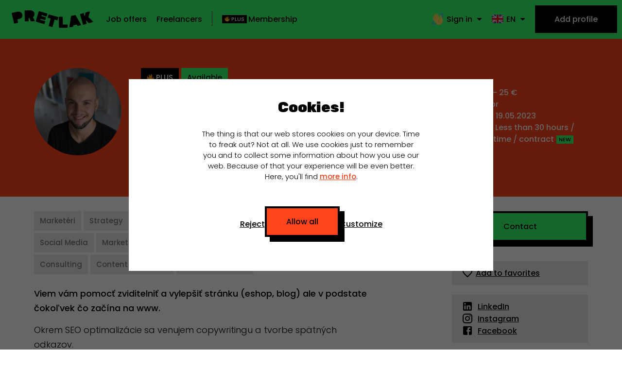

--- FILE ---
content_type: text/html; charset=utf-8
request_url: https://pretlak.com/en/freelancers/detail/pQjf6lEoy
body_size: 8256
content:
<!DOCTYPE html><html lang="sk"><head><meta charSet="utf-8" data-next-head=""/><meta name="viewport" content="width=device-width" data-next-head=""/><link rel="alternate" hrefLang="x-default" href="https://pretlak.com/freelancers/detail/pQjf6lEoy" data-next-head=""/><link rel="alternate" hrefLang="sk" href="https://pretlak.com/freelancers/detail/pQjf6lEoy" data-next-head=""/><link rel="alternate" hrefLang="cs" href="https://pretlak.com/cs/freelancers/detail/pQjf6lEoy" data-next-head=""/><link rel="alternate" hrefLang="en" href="https://pretlak.com/en/freelancers/detail/pQjf6lEoy" data-next-head=""/><link rel="canonical" href="https://pretlak.com/en/freelancers/detail/pQjf6lEoy" data-next-head=""/><meta name="keywords" content="creative jobs, freelance jobs, design job, job offers, work for a designer, work for a developer, work for a marketer" data-next-head=""/><meta name="description" content="Choose your freelancer from your current list and get to work." data-next-head=""/><meta property="og:url" content="https://pretlak.com/en/freelancers/detail/pQjf6lEoy" data-next-head=""/><meta property="og:site_name" content="Pretlak" data-next-head=""/><meta property="og:type" content="website" data-next-head=""/><meta property="og:locale" content="en_US" data-next-head=""/><meta property="fb:app_id" content="395027521327895" data-next-head=""/><meta name="twitter:title" content="Freelancers - designers, marketers, developers, creatives" data-next-head=""/><meta name="twitter:description" content="Choose your freelancer from your current list and get to work." data-next-head=""/><meta name="twitter:card" content="summary_large_image" data-next-head=""/><script nonce="8ph+8RAx3wzMbVTBss7Yvg==" type="application/ld+json" data-next-head="">{"@context":"https://schema.org","@type":"Organization","legalName":"Pretlak s.r.o.","name":"Pretlak","description":"Remote, Full-time a Part-time pracovné ponuky pre dizajnérov, developerov, marketérov a kreatívcov.","url":"https://pretlak.com/","logo":"https://pretlak.com/images/favicons/android-chrome-512x512.png","sameAs":["https://www.facebook.com/pretlakpretlakpretlak","https://www.instagram.com/pretlakpretlakpretlak","https://www.linkedin.com/company/pretlakpretlakpretlak"]}</script><title data-next-head="">Peter Popovič – 🚀 Marketingový konzultant, ktorý vie navariť z ničoho 💪 (SEO) | Pretlak.com</title><meta property="og:title" content="Peter Popovič – 🚀 Marketingový konzultant, ktorý vie navariť z ničoho 💪 (SEO) | Pretlak.com" data-next-head=""/><meta property="og:description" content="Úroveň: Senior ⭐️⭐️⭐️ | Hodinovka: 25 — 25 €" data-next-head=""/><meta property="og:image" content="https://pretlak.com/api/og-freelancer?imageId=1684777659618&amp;category=marketeri&amp;locale=en" data-next-head=""/><meta name="twitter:title" content="Peter Popovič – 🚀 Marketingový konzultant, ktorý vie navariť z ničoho 💪 (SEO) | Pretlak.com" data-next-head=""/><meta name="twitter:description" content="Úroveň: Senior ⭐️⭐️⭐️ | Hodinovka: 25 — 25 €" data-next-head=""/><meta name="twitter:image" content="https://pretlak.com/api/og-freelancer?imageId=1684777659618&amp;category=marketeri&amp;locale=en" data-next-head=""/><script nonce="8ph+8RAx3wzMbVTBss7Yvg==" type="application/ld+json" data-next-head="">{"@context":"https://schema.org","@type":"Person","name":"Peter Popovič","jobTitle":"🚀 Marketingový konzultant, ktorý vie navariť z ničoho 💪 (SEO)","url":"https://pretlak.com/freelancers/detail/pQjf6lEoy","image":"https://cdn.pretlak.com/profile-pictures/1684777659618","address":{"@type":"PostalAddress","addressLocality":"Bratislava"}}</script><meta name="csp-nonce" content="8ph+8RAx3wzMbVTBss7Yvg=="/><link href="https://fonts.googleapis.com/css2?family=Poppins:wght@300;500;700&amp;family=Rubik:wght@900&amp;display=swap" rel="stylesheet"/><meta name="viewport" content="width=device-width, initial-scale=1, maximum-scale=1, user-scalable=0"/><meta name="author" content="Pretlak"/><link rel="apple-touch-icon" sizes="180x180" href="/images/favicons/apple-touch-icon.png"/><link rel="icon" type="image/png" sizes="32x32" href="/images/favicons/favicon-32x32.png"/><link rel="icon" type="image/png" sizes="16x16" href="/images/favicons/favicon-16x16.png"/><link rel="manifest" href="/images/favicons/site.webmanifest"/><link rel="mask-icon" href="/images/favicons/safari-pinned-tab.svg" color="#ff431d"/><meta name="msapplication-TileColor" content="#000000"/><meta name="theme-color" content="#ffffff"/><meta name="facebook-domain-verification" content="yukcgg40xobfsflwjcyr1g94wxvo8a"/><link rel="preload" href="/_next/static/css/e700616f6140269d.css" as="style"/><link rel="stylesheet" href="/_next/static/css/e700616f6140269d.css" data-n-g=""/><noscript data-n-css=""></noscript><script defer="" nomodule="" src="/_next/static/chunks/polyfills-42372ed130431b0a.js"></script><script src="/_next/static/chunks/webpack-64d25c40dd565b19.js" defer=""></script><script src="/_next/static/chunks/framework-a2fe0be7ac145602.js" defer=""></script><script src="/_next/static/chunks/main-d5b5a149344063e0.js" defer=""></script><script src="/_next/static/chunks/pages/_app-fbaed2ae01292ce5.js" defer=""></script><script src="/_next/static/chunks/1321-7d6145498117367b.js" defer=""></script><script src="/_next/static/chunks/4587-8cb9e57631ecea07.js" defer=""></script><script src="/_next/static/chunks/8150-60b3db8460e5a7f4.js" defer=""></script><script src="/_next/static/chunks/9771-7487e14560b00ef7.js" defer=""></script><script src="/_next/static/chunks/pages/freelancers/detail/%5BshortId%5D-963158c226fae9cf.js" defer=""></script><script src="/_next/static/2VRyGNztCnOp2ZegV4-pe/_buildManifest.js" defer=""></script><script src="/_next/static/2VRyGNztCnOp2ZegV4-pe/_ssgManifest.js" defer=""></script></head><body><noscript><iframe src="https://www.googletagmanager.com/ns.html?id=GTM-5N4MDV5" height="0" width="0" style="display:none;visibility:hidden"></iframe></noscript><div id="__next"><style>
    #nprogress {
      pointer-events: none;
    }
    #nprogress .bar {
      background: #ff431d;
      position: fixed;
      z-index: 9999;
      top: 0;
      left: 0;
      width: 100%;
      height: 3px;
    }
    #nprogress .peg {
      display: block;
      position: absolute;
      right: 0px;
      width: 100px;
      height: 100%;
      box-shadow: 0 0 10px #ff431d, 0 0 5px #ff431d;
      opacity: 1;
      -webkit-transform: rotate(3deg) translate(0px, -4px);
      -ms-transform: rotate(3deg) translate(0px, -4px);
      transform: rotate(3deg) translate(0px, -4px);
    }
    #nprogress .spinner {
      display: block;
      position: fixed;
      z-index: 1031;
      top: 15px;
      right: 15px;
    }
    #nprogress .spinner-icon {
      width: 18px;
      height: 18px;
      box-sizing: border-box;
      border: solid 2px transparent;
      border-top-color: #ff431d;
      border-left-color: #ff431d;
      border-radius: 50%;
      -webkit-animation: nprogresss-spinner 400ms linear infinite;
      animation: nprogress-spinner 400ms linear infinite;
    }
    .nprogress-custom-parent {
      overflow: hidden;
      position: relative;
    }
    .nprogress-custom-parent #nprogress .spinner,
    .nprogress-custom-parent #nprogress .bar {
      position: absolute;
    }
    @-webkit-keyframes nprogress-spinner {
      0% {
        -webkit-transform: rotate(0deg);
      }
      100% {
        -webkit-transform: rotate(360deg);
      }
    }
    @keyframes nprogress-spinner {
      0% {
        transform: rotate(0deg);
      }
      100% {
        transform: rotate(360deg);
      }
    }
  </style><header class="header header--green"><a class="header__logo-wrapper" href="/en/freelancers"><img class="header__logo header__logo--visible" src="/images/logo/logo-black/logo_1.svg" alt="Pretlak logo"/></a><p class="header__text"><a class="header__menu-item" href="/en">Job offers</a><a class="header__menu-item" href="/en/freelancers">Freelancers</a><span class="header__divider"></span><a class="header__menu-item header__menu-item--nounderline header__menu-item--responsive-hide-2" href="/en/freelancers/plus"><span class="pill pill--super-small pill--font-bold header__menu-item-pill"><span>🔥 PLUS</span></span><span class="text">Membership</span></a></p><a class="header__menu-button header__menu-button--open"></a><div class="header__right-desktop"><a class="header__button" href="/en/freelancers/signup"><span class="button__in black"><span>Add profile</span></span></a><div class="header__company"><div class="dropdown "><a class="dropdown__trigger "><div class="dropdown__handler-black"><span>👋</span><span class="header__company-link">Sign in</span></div></a><div class="dropdown__content "><div class="dropdown__inner dropdown__inner-single"><a class="dropdown__item job__info job__info-link job__info-link--profile job__info-link--with-icon" href="/en/login"><span>🏬</span> <span>For companies</span></a></div><div class="dropdown__inner dropdown__inner-single"><a class="dropdown__item job__info job__info-link job__info-link--profile job__info-link--with-icon" href="/en/freelancers/login"><span>🦄</span> <span>For freelancers</span></a></div></div></div><div class="dropdown "><a class="dropdown__trigger "><div class="dropdown__handler-black"><span>🇬🇧</span><span class="header__company-link">EN</span></div></a><div class="dropdown__content "><div class="dropdown__inner dropdown__language dropdown__inner-single"><div class="dropdown__item"><span class="dropdown__language-link"><span>🇸🇰</span> <span class="dropdown__language-link-label">SK</span></span></div></div><div class="dropdown__inner dropdown__language dropdown__inner-single"><div class="dropdown__item"><span class="dropdown__language-link"><span>🇨🇿</span> <span class="dropdown__language-link-label">CZ</span></span></div></div><div class="dropdown__inner dropdown__language dropdown__inner-single"><div class="dropdown__item"><span class="dropdown__language-link"><span>🇬🇧</span> <span class="dropdown__language-link-label">EN</span></span></div></div></div></div></div></div><div class="header__mobile-menu"><div class="header__mobile-menu-heading"><a class="header__logo-wrapper" href="/en/freelancers"><img class="header__logo header__logo--visible" src="/images/logo/logo_1.svg" alt="Pretlak logo"/></a><a class="header__menu-button header__menu-button--close"></a></div><div><a class="header__menu-item" href="/en">Job offers</a><a class="header__menu-item" href="/en/freelancers">Freelancers</a><span class="header__divider"></span><a class="header__menu-item header__menu-item--nounderline header__menu-item--responsive-hide-2" href="/en/freelancers/plus"><span class="pill pill--super-small pill--font-bold header__menu-item-pill"><span>🔥 PLUS</span></span><span class="text">Membership</span></a><a class="header__menu-item" href="/en/statistiky">Stats</a></div><div class="header__mobile-controls"><a class="header__button" href="/en/freelancers/signup"><span class="button__in black"><span>Add profile</span></span></a><div class="header__company"><div class="dropdown "><a class="dropdown__trigger "><div class="dropdown__handler-white"><span>🇬🇧</span><span class="header__company-link">EN</span></div></a><div class="dropdown__content "><div class="dropdown__inner dropdown__language dropdown__inner-single"><div class="dropdown__item"><span class="dropdown__language-link"><span>🇸🇰</span> <span class="dropdown__language-link-label">SK</span></span></div></div><div class="dropdown__inner dropdown__language dropdown__inner-single"><div class="dropdown__item"><span class="dropdown__language-link"><span>🇨🇿</span> <span class="dropdown__language-link-label">CZ</span></span></div></div><div class="dropdown__inner dropdown__language dropdown__inner-single"><div class="dropdown__item"><span class="dropdown__language-link"><span>🇬🇧</span> <span class="dropdown__language-link-label">EN</span></span></div></div></div></div><div class="header__mobile-menu-links"><div class=""><a class="dropdown__item job__info job__info-link job__info-link--profile job__info-link--with-icon" href="/en/login"><span>🏬</span> <span>For companies</span></a></div><div class=""><a class="dropdown__item job__info job__info-link job__info-link--profile job__info-link--with-icon" href="/en/freelancers/login"><span>🦄</span> <span>For freelancers</span></a></div></div></div></div></div></header><div class="heading-wrapper job-detail job-detail--dark-bg-variant" style="background-color:#ff431c"><div class="container job-detail__flex-wrapper job-detail__flex-wrapper--head job--level-2"><div class="job-detail__header-left-logo"><div class="job-detail__logo-wrapper"><img class="job-detail__logo job-detail__logo--rounded" src="https://cdn.pretlak.com/profile-pictures/1684777659618_360x360" alt="Peter Popovič"/></div></div><div class="job-detail__header-left text-left"><a href="/en/freelancers?pro=true"><span class="pill pill--link"><span>🔥 PLUS</span></span></a><a href="/en/freelancers?available=true"><span class="pill pill--green pill--link">Available</span></a><h2 class="job-detail__heading-1 text-left"><span>Peter Popovič</span></h2><h3 class="job-detail__heading-2 text-left"><span>🚀 Marketingový konzultant, ktorý vie navariť z ničoho 💪 (SEO)</span></h3></div><div class="job-detail__header-right text-left"><p class="job__info"><span class="job__info--light">Hourly<!-- -->:</span> <!-- -->25<!-- --> — <!-- -->25<!-- --> €</p><p class="job__info"><span class="job__info--light">Level<!-- -->:</span> <span>Senior</span></p><p data-cy="freelancer-skill-level" class="job__info"><span class="job__info--light">Registered<!-- -->:</span> <span>19.05.2023</span></p><p data-cy="freelancer-skill-level" class="job__info"><span class="job__info--light">Availability<!-- -->:</span> <!-- -->Less than 30 hours / week<!-- -->, <!-- -->Full-time / contract<span class="pill pill--super-small pill--margin-left-medium pill--uppercase pill--green">New</span></p></div></div></div><div class="container job-detail__flex-wrapper margin-top-super-small margin-bottom"><div class="job-detail__content-left"><div class="job-detail__content-pills"><a class="pill pill--mobile-small pill--tag pill--link" href="/en/freelancers?jobCategories=marketeri">Marketéri</a><div class="pills-wrapper freelancer__detail-tags-mobile"><span><span class="pill pill--tag pill--small pill--link">Strategy</span><span class="pill pill--tag pill--small pill--link">Market Research/Analysis</span><span class="pill pill--tag pill--small pill--link">SEO</span><span class="pill pill--tag pill--small pill--link">Media</span><span class="pill pill--tag pill--small pill--link">Linkbuilding</span><span class="pill pill--tag pill--small pill--link">Social Media</span><span class="pill pill--tag pill--small pill--link">Marketing Management</span><span class="pill pill--tag pill--small pill--link">Sales/Business Development</span><span class="pill pill--tag pill--small pill--link">Consulting</span></span><span class="pill pill--tag pill--small pill--link">...</span></div><div class="freelancer__detail-tags-desktop"><a href="/en/freelancers?tags=strategy"><span class="pill pill--mobile-small pill--tag pill--link">Strategy</span></a><a href="/en/freelancers?tags=market-research-analysis"><span class="pill pill--mobile-small pill--tag pill--link">Market Research/Analysis</span></a><a href="/en/freelancers?tags=seo"><span class="pill pill--mobile-small pill--tag pill--link">SEO</span></a><a href="/en/freelancers?tags=media"><span class="pill pill--mobile-small pill--tag pill--link">Media</span></a><a href="/en/freelancers?tags=linkbuilding"><span class="pill pill--mobile-small pill--tag pill--link">Linkbuilding</span></a><a href="/en/freelancers?tags=social-media"><span class="pill pill--mobile-small pill--tag pill--link">Social Media</span></a><a href="/en/freelancers?tags=marketing-management"><span class="pill pill--mobile-small pill--tag pill--link">Marketing Management</span></a><a href="/en/freelancers?tags=business-development"><span class="pill pill--mobile-small pill--tag pill--link">Sales/Business Development</span></a><a href="/en/freelancers?tags=consulting"><span class="pill pill--mobile-small pill--tag pill--link">Consulting</span></a><a href="/en/freelancers?tags=content-marketing"><span class="pill pill--mobile-small pill--tag pill--link">Content Marketing</span></a><a href="/en/freelancers?tags=e-mail-marketing"><span class="pill pill--mobile-small pill--tag pill--link">E-mail Marketing</span></a></div></div><div><div><p><strong>Viem vám pomocť zviditelniť a vylepšiť stránku (eshop, blog) ale v podstate čokoľvek čo začína na www.</strong></p>
<p>Okrem SEO optimalizácie sa venujem copywritingu a tvorbe spätných odkazov.</p>
<p>Tiež vám viem pomôcť prediskutovať a prenastaviť základne <strong>obchodné</strong> <strong>parametre</strong> vášho biznisu kedže mám komplexné skúsenosti s podnikaním.</p>
<p><strong>Moje najväčšie úspechy:</strong></p>
<ul>
<li>Vybudovanie vlastnej značky <a href="http://www.nu3o.com" target="_blank" rel="nofollow noreferrer noopener">www.nu3o.com</a> - kde som z 0 urobil organickú sledovanosť 16.000 za dva roky a tiež vybudovanie databázy mailov na takmer 5000 z nulovým marketingovým budgetom.</li>
<li>Pomoc značke <a href="http://www.powerlogy.com" target="_blank" rel="nofollow noreferrer noopener">www.powerlogy.com</a> - pri optimalizovaní webovej stránky kde som zvýšil konverný pomer z 0,7% na 4% mesačne. Teda stupli mesačné predajo z 500€ na 6000€</li>
<li>Pomoc značke <a href="http://www.growni.sk" target="_blank" rel="nofollow noreferrer noopener">www.growni.sk</a> - kde som marketingovým úsilim priniesol 30 nových marketingovýc spoluprác s firmami ktoré vygenerovali 6 - 7.000€ mesačne. (Pred mojim začatím 1500€)</li>
</ul>
<p><strong>Viem pomôcť takto:</strong></p>
<ul>
<li>🔎 Zlepšenie viditeľnosti vašej webstránky pomocou SEO.</li>
<li>✍️ Tvorbu kvalitného a pútavého obsahu.</li>
<li>📊 Analýzu webu a návrhy na vylepšenie.</li>
<li>✅ Monitoring výsledkov a jasné odporúčania.</li>
<li>Analýza vášho marketingové modelu a návrhy na vylepšenie.</li>
<li>Analýza vášho biznis modelu a návrhy na vylepšenie.</li>
<li>Email marketing</li>
</ul>
<p>Pracujem <strong>kamarátsky</strong> a s vášňou, ku každému projektu pristupujem individuálne. 🌟</p>
<p>Určite mi napište a niečo spolu vymyslíme 📩 .</p>
</div></div><h3 class="heading-3 margin-top">Education</h3><div><div><ul>
<li>2014 -2018 - Copenhagen business academy, Denmark - marketing</li>
</ul>
</div></div><h3 class="heading-3 margin-top">Portfolio</h3><div><div><ol>
<li><p><a href="http://www.nu3o.com" target="_blank" rel="nofollow noreferrer noopener">www.nu3o.com</a> - zakladateľ - VŠETKO 🤪 no najmä rozvoj marketingových kanálov</p></li>
<li><p><a href="http://www.Powerlogy.com" target="_blank" rel="nofollow noreferrer noopener">www.powerlogy.com</a> - rozvoj produktových stránok a blogov</p></li>
<li><p><a href="http://www.growni.sk" target="_blank" rel="nofollow noreferrer noopener">www.growni.sk</a> - rozvoj marketingové modelu</p></li>
<li><p><a href="http://www.forecast.it" target="_blank" rel="nofollow noreferrer noopener">www.forecast.it</a> - rozvoj marketingu vo všetkých možných kanáloch, ktoré si viete predstaviť.</p></li>
<li><p><a href="http://www.efectfit.sk" target="_blank" rel="nofollow noreferrer noopener">www.efectfit.sk</a> - rozvoj organickej vyhladávanosti</p></li>
<li><p>Zvyšok - (Viď Linkedin profil: <a href="https://www.linkedin.com/in/peter-popovic/" target="_blank" rel="nofollow noreferrer noopener">https://www.linkedin.com/in/peter-popovic/</a>)</p></li>
</ol>
</div></div><h3 class="heading-3 margin-top">Awards, certifications</h3><div><div></div></div><a class="upsell-small upsell-small--block upsell-small--clickable upsel-small--gray margin-top-small no-margin-bottom" href="/en/freelancers/plus"><p class="paragraph paragraph--small no-margin-bottom"><strong>Peter Popovič</strong> <span class="pill pill--super-small pill--position"><span>🔥 PLUS</span></span><strong> freelancer!</strong></p><p class="paragraph paragraph--small no-margin-bottom">Switch to PLUS and get more! Enjoy benefits that put you in the spotlight.<br/><span class="link link--black">Learn more</span></p></a></div><div class="job-detail__content-right job-detail__content-right--with-sticky-mobile-content"><div class="sticky padding-top-20"><div class="job-detail__tablet-hidden"><div class="margin-bottom-small"><button class="button button--full button--green"><span class="button__content"><span class="button__content-text">Contact</span></span></button></div></div><div class="profile--gray-box margin-bottom-small"><p class="paragraph with-icon paragraph--small paragraph--bold no-margin-bottom"><svg class="MuiSvgIcon-root" focusable="false" viewBox="0 0 24 24" aria-hidden="true"><path d="M19 3a2 2 0 0 1 2 2v14a2 2 0 0 1-2 2H5a2 2 0 0 1-2-2V5a2 2 0 0 1 2-2h14m-.5 15.5v-5.3a3.26 3.26 0 0 0-3.26-3.26c-.85 0-1.84.52-2.32 1.3v-1.11h-2.79v8.37h2.79v-4.93c0-.77.62-1.4 1.39-1.4a1.4 1.4 0 0 1 1.4 1.4v4.93h2.79M6.88 8.56a1.68 1.68 0 0 0 1.68-1.68c0-.93-.75-1.69-1.68-1.69a1.69 1.69 0 0 0-1.69 1.69c0 .93.76 1.68 1.69 1.68m1.39 9.94v-8.37H5.5v8.37h2.77z"></path></svg> <a class="link--black" href="https://www.linkedin.com/in/peter-popovic/" target="_blank" rel="noopener" data-cy="freelancer-linkedin">LinkedIn</a></p><p class="paragraph with-icon paragraph--small paragraph--bold no-margin-bottom"><svg class="MuiSvgIcon-root" focusable="false" viewBox="0 0 24 24" aria-hidden="true"><path d="M7.8 2h8.4C19.4 2 22 4.6 22 7.8v8.4a5.8 5.8 0 0 1-5.8 5.8H7.8C4.6 22 2 19.4 2 16.2V7.8A5.8 5.8 0 0 1 7.8 2m-.2 2A3.6 3.6 0 0 0 4 7.6v8.8C4 18.39 5.61 20 7.6 20h8.8a3.6 3.6 0 0 0 3.6-3.6V7.6C20 5.61 18.39 4 16.4 4H7.6m9.65 1.5a1.25 1.25 0 0 1 1.25 1.25A1.25 1.25 0 0 1 17.25 8 1.25 1.25 0 0 1 16 6.75a1.25 1.25 0 0 1 1.25-1.25M12 7a5 5 0 0 1 5 5 5 5 0 0 1-5 5 5 5 0 0 1-5-5 5 5 0 0 1 5-5m0 2a3 3 0 0 0-3 3 3 3 0 0 0 3 3 3 3 0 0 0 3-3 3 3 0 0 0-3-3z"></path></svg> <a class="link--black" href="https://www.instagram.com/peterpopovic1/" target="_blank" rel="noopener" data-cy="freelancer-instagram">Instagram</a></p><p class="paragraph with-icon paragraph--small paragraph--bold no-margin-bottom"><svg class="MuiSvgIcon-root" focusable="false" viewBox="0 0 24 24" aria-hidden="true"><path d="M5 3h14a2 2 0 0 1 2 2v14a2 2 0 0 1-2 2H5a2 2 0 0 1-2-2V5a2 2 0 0 1 2-2m13 2h-2.5A3.5 3.5 0 0 0 12 8.5V11h-2v3h2v7h3v-7h3v-3h-3V9a1 1 0 0 1 1-1h2V5z"></path></svg> <a class="link--black" href="https://www.facebook.com/peter.popovic.77/" target="_blank" rel="noopener" data-cy="freelancer-facebook">Facebook</a></p></div></div></div><div class="job-detail__tablet-sticky"></div><div class="job-detail__tablet-sticky"><button class="button button--full button--green"><span class="button__content"><span class="button__content-text">Contact</span></span></button></div></div><div class="freelancers__similar"><div class="container"><span class="loader__heading-3"></span></div><div class="container job-container"><a class="job job--level-2 job--loading"><div class="job__content-left"><h1 class="job__title"><span class="loader__text loader__text-dark-gray"></span></h1><h2 class="job__subtitle"><span class="loader__text loader__text-dark-gray loader__text--longer"></span></h2><div class="pills-wrapper"><span class="loader__pill loader__item-dark-gray"></span><span class="loader__pill loader__item-dark-gray"></span><span class="loader__pill loader__item-dark-gray"></span></div></div><div class="job__content-right"><p class="job__info"><span class="loader__text loader__text-dark-gray"></span></p><p class="job__info"><span class="loader__text loader__text-dark-gray"></span></p></div><div class="job__content-date"><p class="job__info job__info--light"><span class="loader__pill loader__item-dark-gray"></span><span class="loader__pill loader__item-dark-gray"></span></p></div></a></div><div class="container job-container"><a class="job job--level-2 job--loading"><div class="job__content-left"><h1 class="job__title"><span class="loader__text loader__text-dark-gray"></span></h1><h2 class="job__subtitle"><span class="loader__text loader__text-dark-gray loader__text--longer"></span></h2><div class="pills-wrapper"><span class="loader__pill loader__item-dark-gray"></span><span class="loader__pill loader__item-dark-gray"></span><span class="loader__pill loader__item-dark-gray"></span></div></div><div class="job__content-right"><p class="job__info"><span class="loader__text loader__text-dark-gray"></span></p><p class="job__info"><span class="loader__text loader__text-dark-gray"></span></p></div><div class="job__content-date"><p class="job__info job__info--light"><span class="loader__pill loader__item-dark-gray"></span><span class="loader__pill loader__item-dark-gray"></span></p></div></a></div><div class="container job-container"><a class="job job--level-2 job--loading"><div class="job__content-left"><h1 class="job__title"><span class="loader__text loader__text-dark-gray"></span></h1><h2 class="job__subtitle"><span class="loader__text loader__text-dark-gray loader__text--longer"></span></h2><div class="pills-wrapper"><span class="loader__pill loader__item-dark-gray"></span><span class="loader__pill loader__item-dark-gray"></span><span class="loader__pill loader__item-dark-gray"></span></div></div><div class="job__content-right"><p class="job__info"><span class="loader__text loader__text-dark-gray"></span></p><p class="job__info"><span class="loader__text loader__text-dark-gray"></span></p></div><div class="job__content-date"><p class="job__info job__info--light"><span class="loader__pill loader__item-dark-gray"></span><span class="loader__pill loader__item-dark-gray"></span></p></div></a></div></div><div class="footer"><div class="container footer__container"><div class="footer__box"><p><a class="footer__link" href="/en">Job offers</a></p><p><a class="footer__link" href="/en/freelancers">Freelancers</a></p><p><a class="footer__link" href="/en/firmy">Companies</a></p><p><a class="footer__link" href="/en/cennik">Pricing</a></p></div><div class="footer__box"><p><a class="footer__link" href="/en/freelancers/plus"><span>🔥 PLUS</span></a></p><p><a class="footer__link" href="/en/manifest">No judgement</a></p><p><a class="footer__link" href="/en/mag/work-bike-balance">WORK BIKE BALANCE</a></p><p><a target="_blank" class="footer__link footer__link--no-underline" href="https://bratiska.sk/vysledky-vyhladavania?search=pretlak"><span class="footer__link-text">Merch</span> <span class="pill pill--super-small pill--orange">WOW</span></a></p></div><div class="footer__box"><div class="footer__logo"></div></div><div class="footer__box"><p><a class="footer__link" href="/en/o-nas#contact">Contact</a></p><p><a class="footer__link" href="/en/o-nas">About us</a></p><p><a class="footer__link footer__link-no-margin" href="/en/mag">Magazine</a></p></div><div class="footer__box"><p><a class="footer__link" href="https://www.instagram.com/pretlakpretlakpretlak/" target="_blank" rel="noreferrer">Instagram</a></p><p><a class="footer__link" href="https://www.facebook.com/pretlakpretlakpretlak" target="_blank" rel="noreferrer">Facebook</a></p><p><a class="footer__link" href="https://www.linkedin.com/company/pretlakpretlakpretlak/" target="_blank" rel="noreferrer">LinkedIn</a></p><p><a class="footer__link" href="https://www.tiktok.com/@pretlakpretlakpretlak" target="_blank" rel="noreferrer">TikTok</a></p></div></div></div><div class="footer__contact"><div class="container"><div class="footer__contact-left"><span>Do you need help?<!-- --> </span><span><a href="/cdn-cgi/l/email-protection#95e5e7f0d5e5e7f0e1f9f4febbe6fe" class="link link--white margin-right-10"><span class="__cf_email__" data-cfemail="24545641645456415048454f0a574f">[email&#160;protected]</span></a><span>🇸🇰<!-- --> <a href="tel:+421947902989" class="link link--white margin-right-10">+421 947 902 989</a></span><span>🇨🇿<!-- --> <a href="tel:+420775163449" class="link link--white">+420 775 163 449</a></span></span></div><div><a class="footer__link" href="/en/gdpr">GDPR</a><a class="footer__link" href="/en/terms-of-use">VOP</a><a href="#" class="footer__link footer__link-no-margin">Cookies</a></div></div></div></div><script data-cfasync="false" src="/cdn-cgi/scripts/5c5dd728/cloudflare-static/email-decode.min.js"></script><script id="__NEXT_DATA__" type="application/json" nonce="8ph+8RAx3wzMbVTBss7Yvg==">{"props":{"pageProps":{"profile":{"detail":{"about":"**Viem vám pomocť zviditelniť a vylepšiť stránku (eshop, blog) ale v podstate čokoľvek čo začína na www.**\n\nOkrem SEO optimalizácie sa venujem copywritingu a tvorbe spätných odkazov. \n\nTiež vám viem pomôcť prediskutovať a prenastaviť základne **obchodné** **parametre** vášho biznisu kedže mám komplexné skúsenosti s podnikaním.\n\n**Moje najväčšie úspechy:**\n\n- Vybudovanie vlastnej značky [www.nu3o.com](http://www.nu3o.com) - kde som z 0 urobil organickú sledovanosť 16.000 za dva roky a tiež vybudovanie databázy mailov na takmer 5000 z nulovým marketingovým budgetom. \n- Pomoc značke [www.powerlogy.com](http://www.powerlogy.com) - pri optimalizovaní webovej stránky kde som zvýšil konverný pomer z 0,7% na 4% mesačne. Teda stupli mesačné predajo z 500€ na 6000€\n- Pomoc značke [www.growni.sk](http://www.growni.sk) - kde som marketingovým úsilim priniesol 30 nových marketingovýc spoluprác s firmami ktoré vygenerovali 6 - 7.000€ mesačne. (Pred mojim začatím 1500€)\n\n**Viem pomôcť takto:**\n\n- 🔎 Zlepšenie viditeľnosti vašej webstránky pomocou SEO.\n- ✍️ Tvorbu kvalitného a pútavého obsahu.\n- 📊 Analýzu webu a návrhy na vylepšenie.\n- ✅ Monitoring výsledkov a jasné odporúčania.\n- Analýza vášho marketingové modelu a návrhy na vylepšenie.\n- Analýza vášho biznis modelu a návrhy na vylepšenie.\n- Email marketing\n\nPracujem **kamarátsky** a s vášňou, ku každému projektu pristupujem individuálne. 🌟\n\nUrčite mi napište a niečo spolu vymyslíme 📩 .","promoVideo":"","education":"- 2014 -2018 - Copenhagen business academy, Denmark - marketing","portfolio":"1. [www.nu3o.com](http://www.nu3o.com) - zakladateľ - VŠETKO 🤪 no najmä rozvoj marketingových kanálov\n2. [www.powerlogy.com](http://www.Powerlogy.com) - rozvoj produktových stránok a blogov\n3. [www.growni.sk](http://www.growni.sk) - rozvoj marketingové modelu\r\n4. [www.forecast.it](http://www.forecast.it) - rozvoj marketingu vo všetkých možných kanáloch, ktoré si viete predstaviť. \n\r\n5. [www.efectfit.sk](http://www.efectfit.sk) - rozvoj organickej vyhladávanosti \n6. Zvyšok - (Viď Linkedin profil: [https://www.linkedin.com/in/peter-popovic/](https://www.linkedin.com/in/peter-popovic/))","awards":"\r","web":"","linkedin":"https://www.linkedin.com/in/peter-popovic/","instagram":"https://www.instagram.com/peterpopovic1/","dribble":"","behance":"","github":"","gitlab":"","twitter":"","youtube":"","vimeo":"","tiktok":"","facebook":"https://www.facebook.com/peter.popovic.77/"},"share":{"fb":true,"ig":true,"li":true,"tw":false},"addons":{"socialShare":{"pending":{"fb":[],"ig":[],"li":[],"tw":[]},"done":{"fb":[],"ig":[],"li":[],"tw":[]},"failed":{"fb":[],"ig":[],"li":[],"tw":[]}},"featuredStartDate":null,"featuredEndDate":null,"topCount":12,"topStart":"2025-08-27T18:45:33.637Z","processedIds":["68af524db244724d64ca1d50","686836a732ed5b39c230467a","6840a99f5829e858a521513a","6817caf24a68935b4157adcb","67f03e151a3194e6e64abb0a","67c7519a036e253a15b23e7a","67162de9bc5d8dbbe4c75566","66eea104f2e00719a1f0ab76"]},"notifications":{"products":true},"socialImagePreferences":{"textColor":"#FFFFFF","titleLines":["MARKETINGOVÝ","KONZULTANT"],"nameLines":["PETER POPOVIČ"],"backgroundImageUrl":"https://cdn.pretlak.com/profile-pictures/1684777659618","overlayColor":"#000000","overlayOpacity":"0.35"},"_id":"64676f284f9391650b24120d","top":false,"type":"freelancer","status":"online","public":true,"available":true,"tags":[{"_id":"5ea67934c18edd000445229e","name":"Strategy","slug":"strategy","category":"5c4afcd05ee36f0004b3f78d","__v":0},{"_id":"608abd86a950820004b1e443","name":"Market Research/Analysis","slug":"market-research-analysis","category":"5c4afcd05ee36f0004b3f78d","__v":0},{"_id":"5ea67920c18edd000445229b","name":"SEO","slug":"seo","category":"5c4afcd05ee36f0004b3f78d","__v":0},{"_id":"5fa00bf1e2302d00046168d0","name":"Media","slug":"media","category":"5c4afcd05ee36f0004b3f78d","__v":0},{"_id":"5fd0a3238c8c63000412b11b","name":"Linkbuilding","slug":"linkbuilding","category":"5c4afcd05ee36f0004b3f78d","__v":0},{"_id":"5ea6791bc18edd000445229a","name":"Social Media","slug":"social-media","category":"5c4afcd05ee36f0004b3f78d","__v":0},{"_id":"603e83c39813c100044809bc","name":"Marketing Management","slug":"marketing-management","category":"5c4afcd05ee36f0004b3f78d","__v":0},{"_id":"5f1af67f7c53c000044adc3a","name":"Sales/Business Development","slug":"business-development","category":"5c4afcd65ee36f0004b3f78e","__v":0},{"_id":"5ea6793ac18edd000445229f","name":"Consulting","slug":"consulting","category":"5c4afcd05ee36f0004b3f78d","__v":0},{"_id":"6045d7fb856b62000468e500","name":"Content Marketing","slug":"content-marketing","category":"5c4afcd05ee36f0004b3f78d","__v":0},{"_id":"5ea67928c18edd000445229c","name":"E-mail Marketing","slug":"e-mail-marketing","category":"5c4afcd05ee36f0004b3f78d","__v":0}],"sticker":true,"shortId":"pQjf6lEoy","signup_date":"2023-05-19T12:44:24.208Z","name":"Peter Popovič","email":"popovic.peter1@gmail.com","title":"🚀 Marketingový konzultant, ktorý vie navariť z ničoho 💪 (SEO)","skill_level":{"_id":"5bbccfe3fb6fc038040d9278","slug":"senior","name":"Senior ⭐️⭐️⭐️","position":300},"job_category":{"_id":"5c4afcd05ee36f0004b3f78d","name":"Marketéri","slug":"marketeri","__v":0},"city":{"_id":"6571df03ab36b04b7a6f4d72","name":"Bratislava","slug":"bratislava","country":{"_id":"615a8915e8b49b53c1721c74","name":"🇸🇰 Slovenská republika","slug":"slovenska-republika","create_date":"2021-10-04T04:54:45.759Z","__v":0,"shortName":"🇸🇰 SVK"},"create_date":"2024-01-29T17:28:46.277Z","__v":0},"job_salary_min":25,"job_salary_max":25,"job_salary_note":"","__v":11,"stripeCustomerId":"cus_NwVlcal8bQerf7","backgroundColor":"#ff431c","picture":"https://cdn.pretlak.com/profile-pictures/1684777659618","favouriteFreelancers":[],"dic":"55836372","ico":"55836372","availability_status":"available-less-30-hours","full_time_available":true,"contactLogs":[{"company":"hZSFvJq1S","date":"2025-04-17T05:07:19.032Z","_id":"68008c877bad3bf3c2332129"}],"freelancerType":"premium","id":"64676f284f9391650b24120d"},"pageConf":{"context":"freelancers-detail","app":"freelancers","title":"freelancersDetail","description":"freelancersDetail"},"query":{"shortId":"pQjf6lEoy"},"nonce":"8ph+8RAx3wzMbVTBss7Yvg==","_sentryTraceData":"63d210b51f494210903cc347737121ef-b7e341879b0ea5c5-0","_sentryBaggage":"sentry-environment=production,sentry-release=5.6.5,sentry-public_key=0c85417bcb6e4ec0931f27e9e15dfb48,sentry-trace_id=63d210b51f494210903cc347737121ef,sentry-sample_rate=0.1,sentry-transaction=%2Ffreelancers%2Fdetail%2F%5BshortId%5D,sentry-sampled=false"},"isCompanyLogged":false,"isUserLogged":false,"originalUrl":"/en/freelancers/detail/pQjf6lEoy","nonce":"8ph+8RAx3wzMbVTBss7Yvg==","initialReduxState":{"general":{"prevPageContext":null,"cookiesVisible":false},"user":null,"company":null,"jobs":null,"promoCodes":null,"profile":null,"products":null,"stats":null,"jobDrafts":[]}},"page":"/freelancers/detail/[shortId]","query":{"shortId":"pQjf6lEoy"},"buildId":"2VRyGNztCnOp2ZegV4-pe","runtimeConfig":{"NODE_ENV":"production","GTM_TRACKING_ID":"GTM-5N4MDV5","WEB_VERSION":"5.6.5","APP_URL":"https://pretlak.com"},"isFallback":false,"isExperimentalCompile":false,"gip":true,"appGip":true,"locale":"en","locales":["sk","cs","en"],"defaultLocale":"sk","scriptLoader":[]}</script><script defer src="https://static.cloudflareinsights.com/beacon.min.js/vcd15cbe7772f49c399c6a5babf22c1241717689176015" integrity="sha512-ZpsOmlRQV6y907TI0dKBHq9Md29nnaEIPlkf84rnaERnq6zvWvPUqr2ft8M1aS28oN72PdrCzSjY4U6VaAw1EQ==" data-cf-beacon='{"version":"2024.11.0","token":"c3ce1d144d474695a2a37a0e59545ee9","r":1,"server_timing":{"name":{"cfCacheStatus":true,"cfEdge":true,"cfExtPri":true,"cfL4":true,"cfOrigin":true,"cfSpeedBrain":true},"location_startswith":null}}' crossorigin="anonymous"></script>
</body></html>

--- FILE ---
content_type: text/css; charset=UTF-8
request_url: https://pretlak.com/_next/static/css/e700616f6140269d.css
body_size: 43479
content:
/*! minireset.css v0.0.3 | MIT License | github.com/jgthms/minireset.css */blockquote,body,dd,dl,dt,fieldset,figure,h1,h2,h3,h4,h5,h6,hr,html,iframe,legend,p,pre,textarea{margin:0;padding:0}h1,h2,h3,h4,h5,h6{font-size:100%;font-weight:400}button,input,select,textarea{margin:0}html{box-sizing:border-box}*,:after,:before{box-sizing:inherit}audio,embed,iframe,img,object,video{height:auto;max-width:100%}iframe{border:0}table{border-collapse:collapse;border-spacing:0}td,th{padding:0;text-align:left}input,textarea{border-radius:0;-webkit-appearance:none;-moz-appearance:none;appearance:none}.margin-top-big{margin-top:150px}.margin-top{margin-top:60px}@media(max-width:500px){.margin-top{margin-top:40px}}.margin-top-small{margin-top:30px}.margin-top-20{margin-top:20px}.margin-top-super-small{margin-top:10px}.margin-top-tiny{margin-top:6px}.no-margin-top{margin-top:0!important}.no-margin-right{margin-right:0!important}.margin-bottom{margin-bottom:60px}@media(max-width:500px){.margin-bottom{margin-bottom:40px}}.margin-bottom-20{margin-bottom:20px}.margin-bottom-small{margin-bottom:30px}.margin-bottom-super-small{margin-bottom:10px!important}.margin-bottom-tiny{margin-bottom:5px!important}.margin-bottom-100{margin-bottom:100px}.margin-bottom-big{margin-bottom:150px}@media(max-width:700px){.margin-bottom-big{margin-bottom:70px}}.no-padding{padding:0!important}.no-padding-right{padding-right:0!important}.no-margin-bottom{margin-bottom:0!important}.no-padding-top{padding-top:0!important}.no-margin{margin:0!important}.margin-left-auto{margin-left:auto}.margin-left-5{margin-left:5px}.margin-left-10{margin-left:10px}.margin-left-15{margin-left:15px}.margin-left-30{margin-left:30px}.margin-right-15{margin-right:15px!important}.margin-right-10{margin-right:10px}.margin-right-5{margin-right:5px!important}.float-left{float:left}.center{text-align:center!important}.text-left{text-align:left}.text-right{text-align:right}.hidden{display:none!important}.visibility-hidden{visibility:hidden}.overflow-hidden{overflow:hidden}.overflow-visible{overflow:visible!important}.text-limit{display:block;white-space:nowrap;overflow:hidden;text-overflow:ellipsis}.padding-15{padding:15px!important}.padding-top-20{padding-top:20px}.padding-top-30{padding-top:30px!important}.padding-vertical-20{padding-top:20px;padding-bottom:20px}.padding-bottom-small{padding-bottom:30px}.padding-bottom-80-important{padding-bottom:80px!important}.relative{position:relative}.absolute{position:absolute}.no-select{-webkit-user-select:none;-moz-user-select:none;user-select:none}.sticky{position:-webkit-sticky;position:sticky;top:0}.block{display:block}.flex-column{flex-direction:column}.flex-1{flex:1 1}.flex-justify-space-between{justify-content:space-between}.flex-justify-center{justify-content:center}.flex-wrap{flex-wrap:wrap}.flex-items-center{align-items:center}.uppercase{text-transform:uppercase}.capitalize{text-transform:capitalize}.clickable,.clickable-link{-webkit-user-select:none;-moz-user-select:none;user-select:none;cursor:pointer}.clickable-link{text-decoration:underline}.border-bottom{border-bottom:1px dotted #000}.nbsp{white-space:nowrap}.width-full{width:100%!important}.max-width-full{max-width:100%}.bg--orange{background-color:rgba(255,67,29,.2)!important}.bg--gray-lightest{background-color:#e9e9e9!important}.nowrap{white-space:nowrap!important}.text-transform-capitalize{text-transform:capitalize}.text-transform-lowercase{text-transform:lowercase}html{height:100%}body{min-height:100%}body,html{margin:0;padding:0;color:#000;font-family:Poppins,sans-serif;font-weight:500}body.modal-visible,html.modal-visible,html.modal-visible>body{overflow:hidden;height:100%}body.modal-visible canvas,html.modal-visible canvas,html.modal-visible>body canvas{z-index:103!important}::selection{color:#000;background:#ff431d}input[type=number]::-webkit-inner-spin-button,input[type=number]::-webkit-outer-spin-button{-webkit-appearance:none;appearance:none;margin:0}hr{border:none;border-bottom:1px dotted #000}.full-height-content{min-height:calc(100vh - 483px)}.full-height-content-with-back{min-height:calc(100vh - 465px)}.full-height-content-with-testimonial{min-height:calc(100vh - 846px)}.flex-wrapper{display:flex}@media(max-width:1200px){.flex-wrapper{display:block}}.full-gray-wrapper{background:#e9e9e9}.full-black-wrapper{background:#000;color:#fff}.full-black-wrapper h1,.full-black-wrapper h2,.full-black-wrapper h3,.full-black-wrapper p{color:#fff}.full-wrapper{padding-top:120px;padding-bottom:120px}@media(max-width:880px){.full-wrapper{padding-top:60px;padding-bottom:60px}}.full-wrapper-small{padding-top:60px;padding-bottom:60px}@media(max-width:880px){.full-wrapper-small{padding-top:60px;padding-bottom:60px}}.container{display:block;margin-left:auto;margin-right:auto;max-width:1200px;width:100%;padding:0 30px}@media(max-width:500px){.container{padding:0 24px}}.container.container--padding{padding-top:60px;padding-bottom:60px}.container.container--padding-bottom-small{padding-bottom:30px}.container.container--padding-bottom{padding-bottom:60px}.container.container--no-padding{padding:0}.container.container--flex{display:flex}.container--66{width:66.6666%;padding:70px 130px}@media(max-width:1200px){.container--66{width:100%}}@media(max-width:800px){.container--66{padding:70px 50px}}@media(max-width:500px){.container--66{padding:50px 30px}}.container--33{width:33.3333%;padding:70px 30px;margin-right:0}@media(max-width:1200px){.container--33{width:100%;padding:70px 130px}}@media(max-width:800px){.container--33{padding:50px}}@media(max-width:500px){.container--33{padding:50px 30px}}.container--panel-big{width:60%}@media(max-width:1200px){.container--panel-big{width:100%}}.container--panel-small{width:40%;margin-right:0}@media(max-width:1200px){.container--panel-small{width:100%;margin-top:30px}}.container--black{background:#000;color:#fff}.container--orange{background:#ff431d}.container--green{background:#34ff6d}.container--medium{max-width:990px}.container--small{max-width:810px}.container--gray-lightest,.heading-wrapper{background:#e9e9e9}.heading-wrapper{padding:60px 0;text-align:center}@media(max-width:500px){.heading-wrapper{padding:30px 0}}.heading-wrapper--align-left{text-align:left}.heading-wrapper--orange{background:#ff431d}.heading-wrapper--orange-soft{background:rgba(255,67,29,.2)}.heading-wrapper--green-soft{background:rgba(52,255,109,.2)}.heading-wrapper--half-gray{position:relative;background:transparent}.heading-wrapper--half-gray:before{z-index:-1;content:"";position:absolute;top:0;left:0;width:100%;height:600px;background:#e9e9e9}@media(max-width:800px){.heading-wrapper--half-gray{background:#e9e9e9;margin-bottom:60px}.heading-wrapper--half-gray:before{display:none}}@media(max-width:500px){.heading-wrapper--half-gray{margin-bottom:50px}}.flex{display:flex}.flex-direction-column{flex-direction:column}.justify-content-center{justify-content:center}.grid-box{padding:70px 20px}@media(max-width:800px){.grid-box{padding:20px}.grid-box,.grid-box-raw{flex-direction:column}}.grid-box--small-padding{padding:40px 20px}.grid-box--no-padding{padding:0}.grid-item-50{width:50%;padding:20px}.grid-item-50:first-child{padding-left:0}.grid-item-50:nth-child(2){padding-right:0}@media(max-width:800px){.grid-item-50{width:100%;padding:20px 0}}@media(min-width:1800px){.grid-banner-container-banner{display:flex;width:100%;max-width:1800px;margin:0 auto}.grid-banner-container-banner .content{flex:1 1}}.heading-ultra{font-family:Rubik,sans-serif;font-weight:900;color:#000;font-size:144px;line-height:166px;margin-bottom:15px}@media(max-width:500px){.heading-ultra{font-size:72px;line-height:86px}}.heading-1{font-family:Rubik,sans-serif;font-weight:900;color:#000;font-size:48px;line-height:1.5;margin-bottom:15px}@media(max-width:500px){.heading-1{font-size:28px;line-height:30px}}.heading-1--white{color:#fff}.heading-2{font-family:Rubik,sans-serif;font-weight:900;color:#000;font-size:36px;line-height:50px;margin-bottom:15px}@media(max-width:500px){.heading-2{font-size:28px;line-height:30px}}.heading-2-5{font-family:Rubik,sans-serif;font-weight:900;color:#000;font-size:30px;line-height:1.2;margin-bottom:15px}@media(max-width:500px){.heading-2-5{font-size:24px;line-height:1.3}}.heading-2-5 .uppercase{text-transform:uppercase}.heading-2-5 a{color:#000}.heading-2-5 a:hover{text-decoration:none}.heading-3{font-family:Rubik,sans-serif;font-weight:900;color:#000;font-size:24px;line-height:32px;margin-bottom:15px;text-transform:uppercase}@media(max-width:500px){.heading-3{font-size:21px;line-height:26px}}.heading-3 .uppercase,.heading-4{text-transform:uppercase}.heading-4{font-family:Poppins,sans-serif;font-weight:700;color:#000;font-size:19px;line-height:1.6;margin-bottom:6px}@media(max-width:500px){.heading-4{font-size:18px}}a.heading-3{display:block;text-decoration:none}a.heading-3:hover{text-decoration:underline}.job-detail__content-left p,.paragraph,li{font-family:Poppins,sans-serif;font-size:18px;font-weight:300;line-height:1.7;margin-bottom:15px;word-break:break-word}@media(max-width:500px){.job-detail__content-left p,.paragraph,li{font-size:15px;line-height:1.6}.job-detail__content-left p.margin-top,.paragraph.margin-top,li.margin-top{margin-top:24px}}.job-detail__content-left p .pill.pill--super-small,.paragraph .pill.pill--super-small,li .pill.pill--super-small{position:relative;top:-3px}.paragraph--margin-left{margin-left:20px}.paragraph--margin-small{margin-bottom:8px}.paragraph--no-margin{margin-bottom:0}.paragraph.paragraph--big{font-size:20px}@media(max-width:500px){.paragraph.paragraph--big{font-size:18px;line-height:1.6}}.paragraph.paragraph--white{color:#fff}.paragraph--orange,.paragraph.paragraph--orange{color:#ff431d}.paragraph.paragraph--gray{color:#666}.paragraph.paragraph--mobile-lineheight{line-height:40px!important}.paragraph.paragraph--small{font-size:16px;line-height:1.5}@media(max-width:500px){.paragraph.paragraph--small{font-size:15px;line-height:1.6}}.paragraph.paragraph--super-small{font-size:14px;line-height:21px}.paragraph.paragraph--extra-small{font-size:13px;line-height:19px}.job-detail__content-left p strong,.job-detail__content-left p.paragraph--bold,.paragraph strong,.paragraph--bold,li strong{font-weight:500}.paragraph--light{font-weight:300}.job-detail__content-left a,.label a,.paragraph a,li a{color:#ff431d;font-weight:500;word-break:break-word}.job-detail__content-left a.link--black,.label a.link--black,.paragraph a.link--black,li a.link--black{color:#000}.job-detail__content-left a:hover,.paragraph a:hover,li a:hover{text-decoration:none}.emoji{font-size:30px;margin-bottom:40px}.link--black,.paragraph a.link--black{color:#000;text-decoration:underline;cursor:pointer}.link--black strong,.paragraph a.link--black strong{font-weight:500}.link--black:hover,.paragraph a.link--black:hover{text-decoration:none}.link--white,.paragraph a.link--white{color:#fff;text-decoration:underline;cursor:pointer}.link--white strong,.paragraph a.link--white strong{font-weight:500}.link--white:hover,.paragraph a.link--white:hover{text-decoration:none}.paragraph.with-icon svg{font-size:24px;position:relative;top:6px;margin-right:5px;margin-top:-6px;width:24px;height:24px}.strike{text-decoration:line-through}.link{cursor:pointer}.link,.underline,strong.underline{text-decoration:underline}.line-through{text-decoration:line-through}.text-gray{color:#979797!important}.text-green-primary{color:#34ff6d!important}.text-green{color:#6cca37!important}.text--super-small{font-size:14px!important}.magposts{background-color:#e9e9e9;padding-top:45px;padding-bottom:80px}@media(max-width:500px){.magposts{padding-top:30px;padding-bottom:30px}}.magposts-category{background-color:#e9e9e9;padding-top:80px;padding-bottom:80px}@media(max-width:500px){.magposts-category{padding-top:30px;padding-bottom:30px}}.magposts__wrapper{display:grid;grid-template-columns:1fr;grid-gap:30px;padding-top:45px;padding-bottom:45px}@media(max-width:767px){.magposts__wrapper{max-width:400px;margin-left:auto;margin-right:auto}}@media(min-width:768px){.magposts__wrapper{grid-template-columns:1fr 1fr}}@media(min-width:1024px){.magposts__wrapper{grid-template-columns:1fr 1fr 1fr}}@media(max-width:500px){.magposts__wrapper{padding-top:15px;padding-bottom:15px}}.magposts__wrapper--related .magpost__content{background-color:#fff}.magpost{cursor:pointer;box-shadow:10px 10px 0 0 #000}.magpost,.magpost:hover h3{text-decoration:none}.magpost__image-wrapper{position:relative;height:200px;overflow:hidden}.magpost__image-wrapper>div{display:block!important;-webkit-user-select:none;-moz-user-select:none;user-select:none}.magpost__image-wrapper img{object-fit:cover}.magpost__footer{position:absolute;left:20px;bottom:15px}.magpost__content{height:115px;padding:20px 30px;display:flex;flex-direction:column;background-color:#fff}@media(max-width:1150px){.magpost__content{height:135px}}@media(max-width:767px){.magpost__content{height:auto;min-height:115px}}.magpost__header{flex:1 1 auto}.magpost__title{color:#000;font-size:16px;font-weight:500;text-decoration:underline;-webkit-line-clamp:3;-webkit-box-orient:vertical;display:flex;overflow:hidden;white-space:normal}@media(max-width:500px){.magpost__title{font-size:15px}}.magposts__newsletter{margin:60px 0 70px;grid-column:1/-1;grid-row-start:3;grid-row-end:3}.magposts__newsletter>.newsletter{padding:0;background:none}.bg--default{background-color:#fff}.bg--rozhovory{background-color:#9c9ddd}.bg--inspiracie{background-color:#77eee0}.bg--yablko-radi{background-color:#f4c7ed}.bg--aktuality{background-color:#fedccc}.bg--zo-zakulisia{background-color:#ff8fa4}.bg--zakulisia{background-color:#ff9965}.bg--nezaradene{background-color:#fff}.bg--podujatia{background-color:#000}.mag-post-detail{padding-top:80px}@media(max-width:500px){.mag-post-detail{padding-top:35px}}.mag-post-detail__header{text-align:center}@media(max-width:767px){.mag-post-detail__header .pill{padding:5px 9px;font-size:12px;line-height:16px}}.mag-post-detail__heading{margin-top:20px;margin-bottom:30px;font-family:Rubik,sans-serif;font-size:54px;line-height:1.3;font-weight:900;color:#000}@media(max-width:700px){.mag-post-detail__heading{font-size:30px;line-height:1.2}}@media(max-width:500px){.mag-post-detail__heading{font-size:24px}}.mag-post-detail__meta{font-size:16px;font-weight:500}@media(max-width:500px){.mag-post-detail__meta{font-size:15px}}.mag-post-detail__cover{margin:60px auto;width:100%}@media(min-width:1200px){.mag-post-detail__cover{max-width:none;width:calc(100% + 390px);margin:60px 0 15px -195px}}@media(max-width:500px){.mag-post-detail__cover{margin:30px auto}}.mag-post-detail__cover-title{text-align:center;color:#000;opacity:.5;font-weight:300;margin:-45px 0 60px}@media(min-width:1200px){.mag-post-detail__cover-title{max-width:none;width:calc(100% + 390px);margin:0 0 60px -195px}}@media(max-width:500px){.mag-post-detail__cover-title{margin:-20px 0 20px}}.mag-post-detail__newsletter{margin-top:60px;padding-bottom:70px}.mag-post-detail__newsletter>.newsletter{padding:0;background:none}.mag-post-detail__content strong{font-weight:500}.mag-post-detail__content h2,.mag-post-detail__content h3{color:#000;font-weight:500;margin-top:60px;margin-bottom:30px}@media(max-width:500px){.mag-post-detail__content h2,.mag-post-detail__content h3{margin-top:30px;margin-bottom:15px}}.mag-post-detail__content h2{font-size:30px;line-height:1.5}@media(max-width:500px){.mag-post-detail__content h2{font-size:24px}}.mag-post-detail__content h3{font-size:24px;line-height:1.5}@media(max-width:500px){.mag-post-detail__content h3{font-size:18px}}.mag-post-detail__content p{font-size:18px;font-weight:300;line-height:1.7;margin-bottom:15px}@media(max-width:500px){.mag-post-detail__content p{font-size:15px}}.mag-post-detail__content hr{margin:30px 0}@media(min-width:1200px){.mag-post-detail__content hr{margin:60px 0}}.mag-post-detail__content .blocks-gallery-grid{display:grid;grid-gap:10px;grid-template-columns:1fr 1fr;list-style-type:none;margin:60px 0;padding:0}@media(max-width:700px){.mag-post-detail__content .blocks-gallery-grid{grid-template-columns:1fr}}.mag-post-detail__content .blocks-gallery-grid li{margin:0}.mag-post-detail__content .blocks-gallery-grid img{max-width:100%!important;width:auto!important;margin:0!important;display:block!important}.mag-post-detail__content .wp-block-gallery.columns-1 .blocks-gallery-grid{grid-template-columns:1fr}.mag-post-detail__content .wp-block-gallery.columns-2 .blocks-gallery-grid{grid-template-columns:1fr 1fr}@media(max-width:700px){.mag-post-detail__content .wp-block-gallery.columns-2 .blocks-gallery-grid{grid-template-columns:1fr}}.mag-post-detail__content .wp-block-gallery.columns-3 .blocks-gallery-grid{grid-template-columns:1fr 1fr 1fr}@media(max-width:700px){.mag-post-detail__content .wp-block-gallery.columns-3 .blocks-gallery-grid{grid-template-columns:1fr}}.mag-post-detail__content .wp-block-gallery.columns-4 .blocks-gallery-grid{grid-template-columns:1fr 1fr 1fr 1fr}@media(max-width:700px){.mag-post-detail__content .wp-block-gallery.columns-4 .blocks-gallery-grid{grid-template-columns:1fr 1fr}}.mag-post-detail__content .blocks-gallery-caption{margin:-45px 0 60px;text-align:center;color:#000;opacity:.5;font-weight:300}@media(min-width:1200px){.mag-post-detail__content .blocks-gallery-caption{max-width:none;width:calc(100% + 390px);margin:0 0 60px -195px}}@media(max-width:500px){.mag-post-detail__content .blocks-gallery-caption{margin:-20px 0 20px}}.mag-post-detail__content blockquote,.mag-post-detail__content blockquote>p{max-width:555px;display:block;color:#000;font-size:30px;line-height:1.4;font-weight:500;text-align:center;margin:80px auto}@media(max-width:500px){.mag-post-detail__content blockquote,.mag-post-detail__content blockquote>p{font-size:20px;margin:50px auto}}.mag-post-detail__content blockquote>p:before{content:"“"}.mag-post-detail__content blockquote>p:after{content:"”"}.mag-post-detail__content .wp-block-image:not(.fixed-size) img{display:block;margin:60px auto;width:100%}@media(min-width:1200px){.mag-post-detail__content .wp-block-image:not(.fixed-size) img{max-width:none;width:calc(100% + 390px);margin:60px 0 15px -195px}}@media(max-width:500px){.mag-post-detail__content .wp-block-image:not(.fixed-size) img{margin:30px auto}}.mag-post-detail__content .wp-block-image.fixed-size img{display:block;margin:60px auto}.mag-post-detail__content figure img+figcaption{margin:-45px 0 60px;text-align:center;color:#000;opacity:.5;font-weight:300}@media(min-width:1200px){.mag-post-detail__content figure img+figcaption{max-width:none;width:calc(100% + 390px);margin:0 0 60px -195px}}@media(max-width:500px){.mag-post-detail__content figure img+figcaption{margin:-20px 0 20px}}.mag-post-detail__content .wp-block-embed__wrapper{position:relative;padding-bottom:56.25%;padding-top:30px;height:0;overflow:hidden}.mag-post-detail__content .wp-block-embed__wrapper>iframe{position:absolute;top:0;left:0;width:100%;height:100%}.mag-post-detail__content a{color:#000;font-weight:500;text-decoration:underline}.mag-post-detail__content a:hover{text-decoration:none}.mag-post-detail__content .wp-block-table{white-space:nowrap;-webkit-overflow-scrolling:touch;overflow-x:auto;margin-left:-24px;margin-right:-24px;padding-left:24px;padding-right:24px}@media(min-width:1200px){.mag-post-detail__content .wp-block-table{max-width:none;width:calc(100% + 390px);margin:60px 0 15px -195px;padding:0}}.mag-post-detail__content .wp-block-table figcaption{text-align:center;color:#000;opacity:.5;font-weight:300;margin-top:15px;margin-bottom:60px}@media(min-width:1200px){.mag-post-detail__content .wp-block-table figcaption{width:100%}}.mag-post-detail__content table{margin:0;width:100%;border-collapse:collapse}.mag-post-detail__content td{white-space:pre-wrap;border:1px solid #000;padding:6px 10px;text-align:left;word-break:normal;min-width:85px}.mag-latest-posts{background-color:#e9e9e9;padding:15px 0}@media(min-width:1024px){.mag-latest-posts{min-height:345px}}.mag-latest-posts__wrapper{padding-top:45px;padding-bottom:45px}@media(min-width:1024px){.mag-latest-posts__wrapper{display:grid;grid-gap:30px;grid-template-columns:1fr 1fr 1fr}}@media(max-width:1023px){.mag-latest-posts__wrapper{white-space:nowrap;padding:30px;-webkit-overflow-scrolling:touch;overflow-y:scroll;height:100%}.mag-latest-posts__wrapper .magpost{display:inline-block;width:340px;margin-right:30px;margin-bottom:15px}}@media(max-width:1023px)and (max-width:450px){.mag-latest-posts__wrapper .magpost{width:285px}}.share-post__wrapper{position:relative;margin:60px 0;padding:50px 0;border-top:1px dotted #000;border-bottom:1px dotted #000}@media(max-width:500px){.share-post__wrapper{padding:25px 0;margin:30px 0}}.share-post__wrapper .container{display:grid;grid-template-columns:repeat(2,minmax(0,1fr))}@media(max-width:670px){.share-post__wrapper .container{grid-template-columns:repeat(1,minmax(0,1fr))}}.magpost__title--loading:before{content:" ";display:inline-block;width:70%;height:20px;background:#000}@media(max-width:700px){.magpost__title--loading:before{width:200px}}.magpost__title--loading-size-2:before{width:60%}.magpost__title--loading-size-3:before{width:40%}.twitter-tweet{margin:0 auto!important}.mag__category-filter{white-space:nowrap;-webkit-overflow-scrolling:touch;overflow-x:auto;height:100%;min-height:45px}.button,.mag__category-filter .pill{display:inline-block}.button{position:relative;outline:none;-webkit-user-select:none;-moz-user-select:none;user-select:none;-webkit-appearance:none;-moz-appearance:none;appearance:none;border:none;background:none;padding:0;margin-bottom:10px}@media(max-width:500px){.button{width:100%;text-align:center}}.button .button__content{font-family:Poppins,sans-serif;position:relative;display:inline-block;background:#ff431d;font-size:16px;font-weight:500;color:#000;text-decoration:none;padding:15px 40px;border:4px solid #000;box-shadow:10px 10px #000;outline:none;-webkit-user-select:none;-moz-user-select:none;user-select:none;-webkit-appearance:none;-moz-appearance:none;appearance:none}@media(max-width:500px){.button .button__content{width:100%;font-size:15px}}.button--full{width:100%;text-align:center}.button--full .button__content{width:100%}.button-simple{margin-bottom:0}.button-simple .button__content{box-shadow:none;border:none}@media(max-width:500px){.button-simple .button__content{box-shadow:none!important}}.button:disabled .button__content{cursor:not-allowed!important}.button:hover:not(:disabled):not(.button-no-hover){cursor:pointer}.button:hover:not(:disabled):not(.button-no-hover) .button__content{top:10px;left:10px;box-shadow:none;cursor:pointer}@media(max-width:700px){.button:hover:not(:disabled):not(.button-no-hover) .button__content{top:auto;left:auto;box-shadow:10px 10px #000}}.button--heading{float:right;padding:0 5px;line-height:30px}.button__content-loader{display:none}.button--loading .button__content,.button--loading:disabled .button__content{position:relative}.button--loading .button__content--percentage,.button--loading:disabled .button__content--percentage{position:absolute;top:0;left:0;content:" ";width:0;max-width:100%;height:100%;background:#d23414;transition:all 80ms linear}.button--loading .button__content-text,.button--loading:disabled .button__content-text{opacity:0}.button--loading .button__content-loader-wrapper,.button--loading:disabled .button__content-loader-wrapper{position:absolute;left:0;top:13px;display:inline-block;width:100%;text-align:center}@media(max-width:500px){.button--loading .button__content-loader-wrapper,.button--loading:disabled .button__content-loader-wrapper{top:7px}}.button--loading .button__content--rotate,.button--loading:disabled .button__content--rotate{display:inline-block;animation:rotate 1s linear infinite}.button--loading .button__content-loader,.button--loading:disabled .button__content-loader{position:absolute;top:13px;left:0;width:100%;text-align:center}@media(max-width:500px){.button--loading .button__content-loader,.button--loading:disabled .button__content-loader{top:7px}}.button.button--green .button__content{background:#34ff6d}.button.button--white .button__content{background:#fff}.button.button--black .button__content{background:#000;color:#fff}.button--gray .button__content{background:#e9e9e9;color:#666}@media(max-width:500px){.button--desktop-content{display:none!important}}@media(min-width:501px){.button--mobile-content{display:none!important}}.button-secondary{display:inline-block;background:#e9e9e9;color:#000;font-family:Poppins,sans-serif;font-size:16px;line-height:26px;font-weight:500;padding:10px 15px;cursor:pointer!important;-webkit-user-select:none;-moz-user-select:none;user-select:none;text-decoration:none;border:none;text-align:center}@media(max-width:500px){.button-secondary{font-size:15px}}.button-secondary.button--loading,.button-secondary.button--loading .button__content,.button-secondary.button-secondary--disabled,.button-secondary.button-secondary--disabled .button__content{cursor:not-allowed!important}.button-secondary.button-secondary--big{padding:15px 40px}.button-secondary:hover:not(.button--loading):not(.button-secondary--disabled):not(.button-secondary--disabled){background:#000;color:#fff}.button-secondary.button-secondary--orange{background:#ff431d;color:#000}.button-secondary.button-secondary--orange:hover:not(.button--loading):not(.button-secondary--disabled){background:#000;color:#fff}.button-secondary.button-secondary--orange-white{background:#ff431d;color:#000}.button-secondary.button-secondary--orange-white:hover:not(.button--loading):not(.button-secondary--disabled){background:#fff;color:#000}.button-secondary.button-secondary--green{background:#34ff6d;color:#000}.button-secondary.button-secondary--black{background:#000;color:#fff;cursor:pointer}.button-secondary.button-secondary--black:hover:not(.button--loading):not(.button-secondary--disabled){background:#ff431d;color:#000}.button-secondary.button-secondary--black-white{background:#000;color:#fff;cursor:pointer}.button-secondary.button-secondary--black-white:hover:not(.button--loading):not(.button-secondary--disabled){background:#fff;color:#000}.button-secondary.button-secondary--black-green{background:#000;color:#34ff6d;cursor:pointer}.button-secondary.button-secondary--black-green:hover:not(.button--loading):not(.button-secondary--disabled){background:#fff;color:#000}.button-secondary.button-secondary--white{background:#fff;color:#000;cursor:pointer}.button-secondary.button-secondary--white:hover:not(.button--loading):not(.button-secondary--disabled){background:#e9e9e9;color:#000}.button-secondary.button-secondary--pink{background:#fff;color:#000;cursor:pointer}.button-secondary.button-secondary--pink:hover:not(.button--loading):not(.button-secondary--disabled){background:#e9e9e9;color:#000}.button-secondary.button-secondary--black-dark{background:#000;color:#ff431d;cursor:pointer}.button-secondary.button-secondary--black-dark:hover:not(.button--loading):not(.button-secondary--disabled){background:#fff}.button-secondary .button__content-loader{position:absolute!important;top:0!important;left:50%!important;margin-left:-10px!important;width:auto!important;text-align:center}.button-secondary--loading .button__content,.button-secondary--loading:disabled .button__content{position:relative}.button-secondary--loading .button__content--percentage,.button-secondary--loading:disabled .button__content--percentage{position:absolute;top:0;left:0;content:" ";width:0;max-width:100%;height:100%;background:#d23414;transition:all 80ms linear}.button-secondary--loading .button__content-text,.button-secondary--loading:disabled .button__content-text{opacity:0}.button-secondary--loading .button__content-loader-wrapper,.button-secondary--loading:disabled .button__content-loader-wrapper{position:absolute;left:0;top:13px;display:inline-block;width:100%;text-align:center}@media(max-width:500px){.button-secondary--loading .button__content-loader-wrapper,.button-secondary--loading:disabled .button__content-loader-wrapper{top:7px}}.button-secondary--loading .button__content--rotate,.button-secondary--loading:disabled .button__content--rotate{display:inline-block;animation:rotate 1s linear infinite}.button-secondary--loading .button__content-loader,.button-secondary--loading:disabled .button__content-loader{position:absolute;top:13px;left:0;width:100%;text-align:center}@media(max-width:500px){.button-secondary--loading .button__content-loader,.button-secondary--loading:disabled .button__content-loader{top:7px}}.button-full{position:relative;z-index:1;display:block;background:#333;width:100%;height:60px;font-size:16px;font-weight:500;color:#fff;padding:16px 0;text-align:center;-webkit-user-select:none;-moz-user-select:none;user-select:none;text-decoration:none}@media(max-width:500px){.button-full{font-size:15px;height:50px;line-height:50px;padding:0}}.button--orange{background:#ff431d}.button--orange a{color:#fff}.button-hover--black:hover:not(.no-hover){background:#000!important}.button-full.padding-horizontal{padding-left:15px;padding-right:15px}.button-full:not(.no-hover):hover{background:#ff431d;cursor:pointer}@media(max-width:700px){.button-full:not(.no-hover):hover{background:#333}}.input-wrapper{position:relative;text-align:left}@media(max-width:500px){.input-wrapper.margin-top-small{margin-top:16px}}.input-wrapper.input-wrapper--without-margin{margin:0!important}.input-salary-wrapper{display:flex;justify-content:space-between}@media(max-width:500px){.input-salary-wrapper{flex-direction:column}.input-salary-wrapper .input-wrapper:last-child .input.input--salary{border-top:0}}.input-wrapper-divider{text-align:center;line-height:60px;font-size:18px;font-weight:500}.input-salary-wrapper .input-wrapper,.input-salary-wrapper .input-wrapper-divider{display:inline-block;flex-grow:1}.label{display:block;font-family:Poppins,sans-serif;font-weight:500;font-size:18px;margin-bottom:10px}@media(max-width:500px){.label{font-size:15px;margin-bottom:5px}}.label .pill{position:relative;top:-2px;margin-left:8px}label.paragraph{display:block}.label--salary{background:#000;color:#fff;width:60px;height:60px;position:absolute;top:0;right:0;line-height:60px;text-align:center}@media(max-width:500px){.label--salary{width:50px;height:50px;line-height:50px}}.input-wrapper--error .label--salary{background:#ff431d}.input-wrapper--error .select-wrapper{border:4px solid #ff431d}.input-wrapper--error .select-wrapper+.input__error-text{right:80px;bottom:24px}@media(max-width:500px){.input-wrapper--error .select-wrapper+.input__error-text{right:70px;bottom:20px}}.input-salary-wrapper .input-wrapper{width:45%}@media(max-width:500px){.input-salary-wrapper .input-wrapper{width:100%;display:block}}.input__button{position:absolute;right:22px;top:17px;font-family:Poppins,sans-serif;font-size:16px;font-weight:500;color:#000;text-decoration:underline;background:none;outline:none;border:none;cursor:pointer}@media(max-width:500px){.input__button{position:relative;right:auto;bottom:auto;display:block;text-align:center;width:100%;padding:20px 0;font-size:15px}}.input__button--hide{display:none}.input__button:hover{text-decoration:none}.input{border:4px solid #000;padding:18px 24px;box-sizing:border-box;width:100%;height:60px;font-family:Poppins,sans-serif;font-size:16px;font-weight:500;outline:none;color:#000}.input::placeholder{color:#666}@media(max-width:500px){.input{height:50px;padding:0 14px;font-size:14px}}.input--salary{padding-right:80px}@media(max-width:330px){.input--salary{padding-right:70px}}.input--length-counter{padding-right:55px}.input--with-button{padding-right:105px}@media(max-width:500px){.input--with-button{padding-right:24px}}.input:not(:placeholder-shown):not(:focus){background:#000;color:#fff}.input:not(:placeholder-shown):not(:focus)+.input__button{color:#fff}.input:not(:placeholder-shown):-moz-read-only{background:#666;border:#666;color:#fff!important}.input:not(:placeholder-shown):not(:focus):disabled,.input:not(:placeholder-shown):read-only{background:#666;border:#666;color:#fff!important}.input.input--error{border:4px solid #ff431d;padding-right:140px}@media(max-width:800px){.input.input--error{padding-right:60px}}@media(max-width:330px){.input.input--error{padding-right:40px}}.input__length-counter{position:absolute;right:30px;bottom:18px}.input__length-counter--error{color:#ff431d}.input__error-text{display:none;position:absolute;right:30px;bottom:18px;font-size:16px;font-weight:500;color:#ff431d}@media(max-width:800px){.input__error-text{font-size:0;bottom:20px}.input__error-text:before{content:" ";background-image:url(/images/icons/icon-error.svg);background-size:20px 20px;display:block;width:20px;height:20px}}@media(max-width:500px){.input__error-text{bottom:15px;right:14px;font-size:15px}}.input__error-text--newsletter{bottom:auto;top:18px}@media(max-width:800px){.input__error-text--newsletter{top:20px}}.input__error-text--visible{display:block!important}.form-section__title{font-size:21px;font-weight:500}.select-wrapper{position:relative;cursor:pointer}.select-arrow-wrapper{position:absolute;top:4px;right:4px;bottom:4px;background:#fff;content:"";pointer-events:none;aspect-ratio:1;display:flex;align-items:center;justify-content:center}.select-arrow{border-color:#000 transparent transparent;border-style:solid;border-width:5px 5px 0;pointer-events:none}.select{border:4px solid #000;padding:15px 24px;box-sizing:border-box;width:100%;height:60px;font-family:Poppins,sans-serif;font-size:16px;font-weight:500;outline:none;color:#fff;background:#000;border-radius:0;cursor:pointer;-webkit-appearance:none;-moz-appearance:none;appearance:none}.select:-moz-focusring{color:transparent;text-shadow:0 0 0 #000}.select::-ms-expand{display:none}@media(max-width:500px){.select{padding:0 14px;height:50px;font-size:15px}}.select-filter{position:relative;outline:none;border-radius:0;cursor:pointer;-webkit-appearance:none;-moz-appearance:none;appearance:none;display:inline-block;font-family:Poppins,sans-serif;font-size:15px;font-weight:500;line-height:24px;-webkit-user-select:none;-moz-user-select:none;user-select:none;border:none;background:#e9e9e9;color:#777;padding:8px 32px 8px 12px}.select-filter.select-filter--gray-with-black-text{color:#000}.select-filter.select-filter--gray-with-black-text .select-filter__arrow{opacity:1}@media(min-width:701px){.select-filter:hover{background:#000;color:#fff;cursor:pointer}}.select-filter:hover .select-filter__arrow{background:url(/images/icons/icon-filter.svg) no-repeat;opacity:1}.select-filter:-moz-focusring{color:transparent;text-shadow:0 0 0 #000}.select-filter::-ms-expand{display:none}.select-filter__select{z-index:2;position:absolute;top:0;left:0;right:0;bottom:0;opacity:0;-webkit-user-select:none;-moz-user-select:none;user-select:none;border:none;outline:none;border-radius:0;cursor:pointer;-webkit-appearance:none;-moz-appearance:none;appearance:none}.select-filter__arrow{position:absolute;top:50%;margin-top:-3px;right:12px;content:"";background:url(/images/icons/icon-filter-black.svg) no-repeat;background-size:contain;font-size:10px;width:10px;height:10px;opacity:.4}.input-wrapper--checkbox-featured-freelancer .styled-checkbox:checked+label:before,.input-wrapper--checkbox-featured-freelancer .styled-checkbox:hover+label:before{border-color:#fff!important}.styled-checkbox{position:absolute;opacity:0}.styled-checkbox,.styled-checkbox+label{-webkit-user-select:none;-moz-user-select:none;user-select:none}.styled-checkbox+label{cursor:pointer;padding:0;font-size:18px;line-height:30px}@media(max-width:500px){.styled-checkbox+label{font-size:15px;line-height:1.6}.styled-checkbox+label span{position:relative;top:2px}}.styled-checkbox+label:before{content:"";position:relative;top:-2px;margin-right:10px;display:inline-block;vertical-align:text-top;width:30px;height:30px;background:#fff;border:4px solid #000}.styled-checkbox:hover+label:before{background:#000}@media(max-width:500px){.styled-checkbox:hover+label:before{background:#fff}}.styled-checkbox:checked+label:before{background:#000}.styled-checkbox:disabled+label{color:#b8b8b8;cursor:auto}.styled-checkbox:disabled+label:before{box-shadow:none;background:#ddd;border-color:#ddd}.styled-checkbox:checked+label:after{content:"";position:absolute;left:9px;top:14px;background:#fff;width:2px;height:2px;box-shadow:1px 0 0 #fff,2px 0 0 #fff,3px 0 0 #fff,4px 0 0 #fff,5px 0 0 #fff,5px -1px 0 #fff,5px -2px 0 #fff,5px -3px 0 #fff,5px -4px 0 #fff,5px -5px 0 #fff,5px -6px 0 #fff,5px -7px 0 #fff,5px -8px 0 #fff,5px -9px 0 #fff,5px -10px 0 #fff,5px -11px 0 #fff;transform:rotate(45deg)}.styled-checkbox--radio{z-index:1;width:100%;height:100%;cursor:pointer}.styled-checkbox--multiline+label>span{display:inline-block;padding-left:40px}.styled-checkbox--multiline+label:before{position:absolute;top:15px}.styled-checkbox--multiline:checked+label:after{top:30px}.input-wrapper--checkbox .pill{position:relative;top:-2px;padding-left:5px;margin-left:14px}.textarea,.textarea-editor{border:4px solid #000;padding:18px 24px;box-sizing:border-box;width:100%;min-height:240px;font-family:Poppins,sans-serif;font-size:16px;font-weight:500;outline:none;color:#000}@media(max-width:500px){.textarea,.textarea-editor{font-size:15px}}@media(max-width:330px){.textarea,.textarea-editor{padding:14px}}.textarea a,.textarea-editor a{color:#ff431d;font-weight:500}.textarea ol,.textarea ul,.textarea-editor ol,.textarea-editor ul{list-style:none;padding:0;margin:0 0 0 15px}.textarea ul li,.textarea-editor ul li{margin-left:0!important;list-style:none;list-style-type:none!important}.textarea ul li:before,.textarea-editor ul li:before{content:"👉 "}.textarea ul li div,.textarea-editor ul li div{display:inline!important;font-family:Poppins,sans-serif;font-size:16px;font-weight:300}@media(max-width:500px){.textarea ul li div,.textarea-editor ul li div{font-size:15px}}.textarea ol li,.textarea-editor ol li{font-family:Poppins,sans-serif;font-size:16px;font-weight:300}@media(max-width:500px){.textarea ol li,.textarea-editor ol li{font-size:15px}}.textarea--modal{min-height:220px}.textarea--modal-small{min-height:195px}.textarea-editor.textarea--error,.textarea.textarea--error{border:4px solid #ff431d;padding-right:140px}@media(max-width:800px){.textarea-editor.textarea--error,.textarea.textarea--error{padding-right:60px}}@media(max-width:330px){.textarea-editor.textarea--error,.textarea.textarea--error{padding-right:40px}}.textarea:not(:placeholder-shown):not(:focus){background:#000;color:#fff}.file-input__wrapper{position:relative;display:inline-block;margin-bottom:20px;margin-right:20px;cursor:pointer}.file-input__input{position:absolute;top:0;left:0;width:100%;height:46px;outline:none;opacity:0;cursor:pointer!important}.file-input__input:hover{cursor:pointer}.file-input__input:hover+.button-secondary.button-secondary--orange{background:#000;color:#fff}.file-input__input:hover+.button-secondary.button-secondary--black{background:#ff431d;color:#000}.file-input__content{position:relative;display:inline-block;color:#fff;background:#000;font-family:Poppins,sans-serif;font-size:16px;height:46px;font-weight:500;padding:10px 50px 10px 25px;margin-bottom:20px;-webkit-user-select:none;-moz-user-select:none;user-select:none;margin-right:20px;white-space:nowrap;overflow:hidden;text-overflow:ellipsis;max-width:100%}.file-input__content .remove-button{position:absolute;top:5px;right:15px;font-size:25px;transform:rotate(45deg)}.file-input__content .remove-button:hover{cursor:pointer;color:#ff431d}.file-input__content-normal-padding{padding:15px 25px}.input-wrapper--selectbox{padding:15px 15px 12px;border:4px solid transparent}.input-wrapper--selectbox .styled-checkbox:checked+label:after{left:24px;top:30px}.input-wrapper--selectbox .paragraph{margin:0}.input-wrapper--selectbox-no-padding{padding:0;border:0}.input-wrapper--selectbox-no-padding label.paragraph{padding-top:16px}.input-wrapper--selectbox-no-padding .styled-checkbox:checked+label:after{left:9px}.input-wrapper--selectbox.input-wrapper--error{padding-right:150px;border:4px solid #ff431d}.input-wrapper--selectbox.input-wrapper--error .input__error-text{display:block}.input-wrapper--selectbox.input-wrapper--error .input__error-text-multiline{position:relative;top:auto;bottom:auto;left:auto;right:auto}@media(max-width:800px){.input-wrapper--selectbox.input-wrapper--error{padding-right:60px}}@media(max-width:500px){.input-wrapper--selectbox.input-wrapper--error .paragraph{font-size:15px;line-height:25px}}@media(max-width:330px){.input-wrapper--selectbox.input-wrapper--error{padding-right:40px}.input-wrapper--selectbox.input-wrapper--error .input__error-text-multiline{right:10px}}.photo-upload{position:relative;width:100%}@media(max-width:600px){.photo-upload .flex{display:block}}.photo-upload__wrapper-main{display:flex}@media(max-width:700px){.photo-upload__wrapper-main{flex-direction:column}.photo-upload__wrapper-main .file-input__content,.photo-upload__wrapper-main .file-input__wrapper{margin-right:0}}.photo-upload.input-wrapper--error{border:4px solid #ff431d;padding:15px}.photo-upload__img{float:left;width:150px;height:150px;margin-right:35px;object-fit:cover}@media(max-width:600px){.photo-upload__img{float:none}}.photo-upload--freelancer .photo-upload__img{border-radius:50%}.error-message{font-size:16px;font-weight:500;color:#ff431d;border:4px solid #ff431d;background-color:rgba(255,67,29,.12);width:100%;padding:15px 20px}@media(max-width:500px){.error-message{font-size:15px}}.forgot-password{float:right;margin-top:10px;font-weight:500!important}.input--salary.input--error+.input__error-text{margin-right:40px}.input-wrapper--checkbox a{color:#000}.input-wrapper--checkbox-multiline label{position:relative;padding-left:40px}.input-wrapper--checkbox-multiline label:before{position:absolute;top:1px;left:0}.input-wrapper--checkbox-line-limit label{white-space:nowrap;overflow:hidden;text-overflow:ellipsis;padding-right:5px}.input-wrapper--checkbox-bg{background:#f2f2f2;padding:14px 20px}.input-wrapper--checkbox-bg .paragraph{margin-bottom:0}.input-wrapper--checkbox-upsell-yellow{background:#ffd62b url(/images/ocicka-small@2x.png) no-repeat top;background-size:contain;padding:26px 30px}.input-wrapper--checkbox-upsell-yellow .styled-checkbox:checked+label:after{top:16px;left:9px}.input-wrapper--checkbox-upsell-yellow .paragraph{margin-bottom:0}@media(max-width:800px){.input-wrapper--checkbox-upsell-yellow{background:#ffd62b;padding:14px 20px}}.input-wrapper--checkbox-featured-freelancer{background:#000;color:#34ff6d}.input-wrapper--checkbox-manifest{border:none;background:url(/images/manifest/form-checkbox@2x.png) no-repeat #fb3421;background-size:cover;padding:16px 20px 16px 30px;margin-bottom:30px;min-height:102px}.input-wrapper--checkbox-manifest label{padding-left:60px}.input-wrapper--checkbox-manifest.input-wrapper--checkbox-multiline label:before{top:50%!important;margin-top:-15px!important}.input-wrapper--checkbox-manifest.input-wrapper--checkbox-multiline label:after{top:50%!important;left:8px!important;margin-top:-1px!important}.input-wrapper--checkbox-manifest .paragraph{margin-bottom:0}@media(max-width:800px){.input-wrapper--checkbox-manifest{background:#ffd62b;padding:14px 20px}}.input__visibility-toggle{float:right;cursor:pointer;font-size:16px;margin-top:2px;-webkit-user-select:none;-moz-user-select:none;user-select:none}@media(max-width:500px){.input__visibility-toggle{font-size:15px}}.input__visibility-toggle svg{position:relative;top:4px;margin-right:8px;font-size:1.2rem}.input-autocomplete{position:relative;text-align:left}.autocomplete__control{border-radius:0!important;border:4px solid #000!important;box-shadow:none!important;padding:0 0 0 16px;box-sizing:border-box;width:100%;height:60px;font-family:Poppins,sans-serif;font-size:16px;font-weight:500;outline:none;color:#000;cursor:text!important;transition:none!important}@media(max-width:500px){.autocomplete__control{height:50px;font-size:14px;padding-left:6px}}.autocomplete__control:after{content:"";position:absolute;top:0;width:0;height:0;right:20px;bottom:0;margin:auto;border-color:#000 transparent transparent;border-style:solid;border-width:5px 5px 0;pointer-events:none}@media(max-width:500px){.autocomplete__control:after{right:16px}}.autocomplete__control:before{width:52px;position:absolute;top:0;right:0;bottom:0;background:#fff;content:"";pointer-events:none}@media(max-width:500px){.autocomplete__control:before{width:42px}}.autocomplete__indicator-separator{background-color:#000!important;width:4px!important;margin:0!important}.autocomplete__dropdown-indicator{color:#fff!important;background:#000!important;cursor:pointer!important;padding:16px!important}@media(max-width:500px){.autocomplete__dropdown-indicator{padding:11px!important}}.autocomplete__menu{margin-top:5px!important;border-radius:0!important;border:4px solid #000!important;box-shadow:none!important;z-index:10!important}.autocomplete__option{cursor:pointer!important;padding-left:26px!important}.autocomplete__single-value{color:#000!important}.company-input .autocomplete__control:after,.company-input .autocomplete__control:before{display:none}.company-input .input__error-text.input__error-text--visible{right:30px!important}.input-wrapper--autocomplete.input-wrapper--error .input__error-text{right:85px}@media(max-width:500px){.input-wrapper--autocomplete.input-wrapper--error .input__error-text{right:60px}}.input-wrapper--autocomplete.input-wrapper--error .autocomplete__value-container{padding-right:150px}@media(max-width:800px){.input-wrapper--autocomplete.input-wrapper--error .autocomplete__value-container{padding-right:60px}}@media(max-width:500px){.input-wrapper--autocomplete.input-wrapper--error .autocomplete__value-container{padding-right:40px}}.input-wrapper--autocomplete.input-wrapper--error .autocomplete__control{border:4px solid #ff431d!important}.input-wrapper--autocomplete.input-wrapper--error .autocomplete__indicator-separator{background-color:#ff431d!important}.input-wrapper--autocomplete.input-wrapper--error .autocomplete__placeholder{width:calc(100% - 150px)}@media(max-width:800px){.input-wrapper--autocomplete.input-wrapper--error .autocomplete__placeholder{width:calc(100% - 60px)}}@media(max-width:500px){.input-wrapper--autocomplete.input-wrapper--error .autocomplete__placeholder{width:calc(100% - 50px)}}.autocomplete__input input{font-family:Poppins,sans-serif;font-size:16px;font-weight:500;color:#000}@media(max-width:500px){.autocomplete__input input{font-size:14px}}.autocomplete-container--selected .autocomplete__control{background:#000!important}.autocomplete-container--selected .autocomplete__input input,.autocomplete-container--selected .autocomplete__single-value{color:#fff!important}.autocomplete-container--selected .autocomplete__control--is-disabled{background:#777!important;border:4px solid #777!important}.autocomplete-container--selected .autocomplete__control--is-disabled:after{border-color:#777 transparent transparent}.autocomplete-container--selected .autocomplete__control--is-disabled .autocomplete__indicator-separator{background-color:#777!important}.autocomplete__clear-indicator{cursor:pointer!important;color:#fff!important}.autocomplete__clear-indicator:before{font-size:22px;content:"+"!important;transform:rotate(45deg)}.autocomplete__clear-indicator:hover:before{color:#ff431d}.autocomplete__clear-indicator svg{display:none;cursor:pointer!important}.autocomplete__multi-value{background:#fff!important}.autocomplete__multi-value__label{font-family:Poppins,sans-serif!important;font-size:16px!important;font-weight:500!important;color:#000!important}@media(max-width:500px){.autocomplete__multi-value__label{font-size:14px!important}}.autocomplete__multi-value__remove{cursor:pointer!important}.autocomplete__multi-value__remove:before{font-size:22px;content:"+"!important;transform:rotate(45deg)}.autocomplete__multi-value__remove:hover:before{color:#ff431d}.autocomplete__multi-value__remove svg{display:none;cursor:pointer!important}.input-wrapper--autocomplete-multiple .autocomplete-container--selected .autocomplete__control{padding-left:0}.input-wrapper--autocomplete-multiple .autocomplete-container--selected .autocomplete__value-container{padding:0}.input-wrapper--autocomplete-multiple .autocomplete-container--selected .autocomplete__multi-value{padding:11px 5px 10px;margin:0 4px 0 0}@media(max-width:500px){.input-wrapper--autocomplete-multiple .autocomplete-container--selected .autocomplete__multi-value{padding:2px 5px;line-height:33px;height:42px}}.input-wrapper--autocomplete-multiple .autocomplete-container--selected .autocomplete__multi-value__remove:hover{background:transparent!important}.autocomplete__value-container{overflow:hidden;height:51px}@media(max-width:500px){.autocomplete__value-container{height:43px}}.autocomplete__placeholder{white-space:nowrap;overflow:hidden;display:block;text-overflow:ellipsis;width:90%}.colorpicker__handler{cursor:pointer}.colorpicker{display:inline-block;position:relative}.colorpicker:hover .colorpicker__handler-wrapper{border:4px solid #000}.colorpicker .twitter-picker{z-index:10!important;position:absolute!important;width:280px!important;top:40px;right:24px;border-radius:0!important;box-shadow:none!important;border:1px solid rgba(0,0,0,.1)!important}.colorpicker .twitter-picker div,.colorpicker .twitter-picker input,.colorpicker .twitter-picker span>div{border-radius:0!important}.colorpicker .twitter-picker span>div:hover{outline:none!important;box-shadow:none!important;border:4px solid #000!important}.colorpicker--freelancers .twitter-picker{top:40px;left:14px;right:auto}@media(max-width:500px){.autocomplete__indicators{height:42px;min-height:30px}}.colorpicker__handler-wrapper{border:4px solid #e9e9e9;position:relative;width:54px;height:30px;margin-left:10px;margin-right:20px;display:flex;align-items:center;justify-content:center}.colorpicker__handler{display:inline-block;width:38px;height:10px}.colorpicker__handler:before{content:"";position:absolute;top:-1px;margin-top:-3px;right:-25px;width:22px;height:20px}.colorpicker__handler:after{position:absolute;top:50%;margin-top:-3px;right:-25px;content:"";background:url(/images/icons/icon-filter-black.svg) no-repeat;background-size:contain;font-size:10px;width:10px;height:10px}input[type=file],input[type=file]::-webkit-file-upload-button{cursor:pointer}.checkboxes--error{border:4px solid #ff431d;padding:10px}.checkboxes-items{display:flex;flex-wrap:wrap}.checkboxes-items .input-wrapper{width:50%}@media(max-width:700px){.checkboxes-items .input-wrapper{width:100%}}.checkboxes--3cols .checkboxes-items .input-wrapper{width:33%}@media(max-width:700px){.checkboxes--3cols .checkboxes-items .input-wrapper{width:100%}}input,select,textarea{font-size:16px}.input-range-wrapper{display:flex;gap:16px}.input-range{-webkit-appearance:auto;-moz-appearance:auto;appearance:auto}.styled-checkbox-pill{position:absolute;opacity:0}.styled-checkbox-pill,.styled-checkbox-pill+label{-webkit-user-select:none;-moz-user-select:none;user-select:none}.styled-checkbox-pill+label{display:inline-block;font-family:Poppins,sans-serif;font-size:15px;font-weight:500;padding:8px 12px;line-height:24px;margin-right:5px;margin-bottom:5px;cursor:pointer;background:#e9e9e9;color:#777}@media(min-width:701px){.styled-checkbox-pill+label:hover{background:#000;color:#fff;cursor:pointer}}.styled-checkbox-pill:checked+label{background:#000;color:#fff}.styled-checkbox-pill:checked+label:hover{text-decoration:line-through}.header{position:relative;z-index:101;display:block;background:#000;height:80px;width:100%}@media(max-width:1140px){.header{height:60px}}.header__button{display:block;float:right;position:relative;background:none;outline:none;-webkit-user-select:none;-moz-user-select:none;user-select:none;-webkit-appearance:none;-moz-appearance:none;appearance:none;height:80px;padding-left:10px}@media(max-width:610px){.header__button:not(.modal__header-close){display:none}}.header__button .button__in{display:block;float:right;position:relative;background:#ff431d;font-size:16px;font-weight:500;color:#000;text-decoration:none;padding:16px 40px;outline:none;-webkit-user-select:none;-moz-user-select:none;user-select:none;-webkit-appearance:none;-moz-appearance:none;appearance:none;top:11px;right:10px}@media(max-width:1070px){.header__button .button__in{padding:16px 20px}}@media(max-width:470px){.header__button .button__in{top:0;right:0;font-size:30px;padding:0 31px;line-height:80px}.header__button .button__in span{display:none}}.header__button .button__in.black{background:#000;color:#fff}.header__button:hover .button__in{top:24px;right:0;box-shadow:none;cursor:pointer}@media(max-width:700px){.header__button:hover .button__in{top:11px;right:10px}}@media(max-width:470px){.header__button:hover .button__in{top:0;right:0}}.header__logo-wrapper{position:relative;width:185px;height:44px;float:left;display:block;margin-top:17px;margin-left:15px;line-height:0;font-size:0;color:transparent;cursor:pointer}@media(max-width:1140px){.header__logo-wrapper{margin-top:8px}}.header__logo{opacity:0;position:absolute;top:0;left:0;width:185px;height:44px}.header__logo--visible{opacity:1}.header__logo-beta{font-family:Poppins,sans-serif;font-size:11px;font-weight:500;text-transform:uppercase;background:#000;color:#34ff6d;padding:0 6px;z-index:10;line-height:17px;border:1px solid #34ff6d;position:absolute;top:-6px;right:-20px}.header__text{float:left;display:block;font-size:16px;font-weight:500;color:#fff;line-height:80px;margin-left:18px}.header__text a{color:#fff}.header__text a:hover{text-decoration:none}@media(max-width:1140px){.header__text{display:none}}.header__text--orange{color:#ff431d}.header__text .job-detail__pill{position:relative;top:-2px;margin-left:10px}.header__emoji{position:relative;top:2px;font-size:18px}.header__company{float:right;-webkit-user-select:none;-moz-user-select:none;user-select:none}.header__company-emoji{position:relative;top:3px;font-size:24px;margin-right:6px}.header__company-emoji.header__company-emoji--mobile{display:none}@media(max-width:1140px){.header__company-emoji.header__company-emoji--mobile{display:inline-block}}.header__company-emoji--small{margin-right:2px}.header__company-link{-webkit-user-select:none;-moz-user-select:none;user-select:none;color:#fff;font-size:16px;font-weight:500;text-decoration:none;margin-right:20px;line-height:80px;cursor:pointer}.header__company-link:hover{text-decoration:underline}@media(max-width:400px){.header__company-link{margin-right:14px}}.header__company-login{height:25px;position:relative;top:30px}.header__company-login .header__company-link{position:relative;top:-12px;line-height:18px}.header__company-login .header__company-emoji{top:-9px}.header__company-login .header__company-emoji.hover,.header__company-login:hover .header__company-emoji.normal{display:none}.header__company-login:hover .header__company-emoji.hover{display:inline-block}@media(max-width:400px){.header__company-link--desktop{display:none}}.header__company-link--mobile{display:none}@media(max-width:400px){.header__company-link--mobile{display:inline-block}}.user-link--mobile{display:none}@media(max-width:611px){.user-link--mobile{display:inline-block;text-decoration:underline}}.header__title-xmas-emoji{line-height:78px;font-size:18px}.modal-container-top{margin-top:20px}@media(max-width:500px){.modal-container-top{margin-top:30px}}.header.header--green{background:#34ff6d;color:#000}.header.header--green .header__company-link,.header.header--green .header__text,.header.header--green .header__text a{color:#000}.header.header--green .dropdown__handler-white .header__company-link{color:#fff}.header.header--green .header__divider{background:#000}.header.header--orange{background:#ff431d;color:#000}.header.header--orange .header__company-link,.header.header--orange .header__text,.header.header--orange .header__text a{color:#000}.header__menu-item{position:relative;margin-right:20px;text-decoration:none}.header__menu-item:hover{text-decoration:underline!important}.header__menu-item--hidden{visibility:hidden}.header__menu-item--active{text-decoration:underline!important}.header__menu-item--nounderline{-webkit-text-emphasis:none;text-emphasis:none}.header__menu-item--nounderline .text,.header__menu-item--nounderline:hover{text-decoration:none}.header__menu-item--nounderline:hover .text{text-decoration:underline}.header__menu-item--with-badge{padding-right:15px}.header__menu-item-badge{background-color:#ff431d;padding:0 5px;font-size:11px;font-family:Poppins,sans-serif;font-weight:500;text-transform:uppercase;color:#fff;position:absolute;height:16px;line-height:16px;top:-10px;margin-left:-18px}.header__menu-button{display:block;float:right;position:relative;background:none;outline:none;-webkit-user-select:none;-moz-user-select:none;user-select:none;-webkit-appearance:none;-moz-appearance:none;appearance:none;height:60px;width:50px;cursor:pointer;margin-right:10px}@media(min-width:1141px){.header__menu-button{display:none}}@media(max-width:700px){.header__menu-button{margin-right:10px}}.header__menu-button--open{background:url(/images/icons/icon-menu-white.svg) 50% no-repeat;background-size:21px 20px}.header__menu-button--close{background:url(/images/icons/icon-close-white.svg) 50% no-repeat;background-size:19px 20px}@media(max-width:1140px){.header__right-desktop{display:none}}.header__mobile-menu{visibility:hidden;z-index:1000;position:fixed;top:0;left:0;right:0;bottom:0;background:#000;padding:60px 30px 10px;-webkit-overflow-scrolling:touch;overflow-y:scroll}.header__mobile-menu .header__menu-item-pill{background:#fff;color:#000;top:-3px}@media(min-height:480px){.header__mobile-menu{display:flex;flex-direction:column;justify-content:space-between}}@media(min-width:1141px){.header__mobile-menu{display:none}}.header__mobile-menu .header__menu-item{display:block}.header__mobile-menu .header__menu-item-badge{top:0}.header__mobile-menu .header__company-link,.header__mobile-menu .header__menu-item{color:#fff;font-size:18px;line-height:36px;font-weight:500}.header__mobile-menu .header__company{display:block;float:none;border-top:1px dashed #fff;padding-top:10px}.header__mobile-menu .header__button{float:none;display:block!important;padding-left:0;text-decoration:none;margin-top:18px;height:70px}.header__mobile-menu .header__button .button__in{float:none;top:0;left:0;width:100%;text-align:center;font-size:18px;line-height:27px;padding:16px 40px;background:#ff431d;color:#000}@media(max-width:500px){.header__mobile-menu .header__button .button__in{padding:12px 30px;font-size:16px}}.header__mobile-menu .header__button .button__in span{display:inline}.header__mobile-menu .header__mobile-controls{display:flex;flex-direction:column-reverse}.header__mobile-menu .header__company-link--mobile{display:none}.header__mobile-menu .header__company-link--desktop{display:inline;color:#fff}.header__mobile-menu--visible{visibility:visible}.header--green .header__menu-button--open{background:url(/images/icons/icon-menu-black.svg) 50% no-repeat;background-size:21px 20px}.header--green .header__mobile-menu .button__in{background:#34ff6d}@media(max-width:1270px){.header__menu-item--responsive-hide-0{display:none}}@media(max-width:1190px){.header__menu-item--responsive-hide-1{display:none}}@media(max-width:930px){.header__menu-item--responsive-hide-2{display:none}}.header__mobile-menu-heading{position:absolute;top:0;left:0;width:100%}.header__mobile-menu-links .job__info-link.job__info-link--profile{display:block;color:#fff;font-size:18px;line-height:36px;font-weight:500}.header__mobile-menu-links hr{display:none}.header__button.header__button--favourite{position:relative}@media(max-width:1140px){.header__button.header__button--favourite{display:none!important}}.header__button.header__button--favourite .button__in{position:relative;padding:16px;color:#34ff6d}.header__button.header__button--favourite .pill{position:absolute;top:-7px;right:7px}.header__button.header__button--favourite svg{float:left}.header__divider{display:inline-block;position:relative;top:8px;width:1px;height:30px;background:#fff;margin-right:20px}@media(max-width:1140px){.header__divider{display:none}}.header__menu-item-pill{top:-2px;margin-right:3px!important;position:relative}@media(max-width:880px){.job-container{padding:0;margin-top:0}}.job-dotted{border-bottom:1px dotted #000!important}.job{position:relative;display:flex;align-items:center;padding:20px;border-bottom:1px dotted #000;color:#000;text-decoration:none;background:#fff}@media(max-width:880px){.job{display:block}}.job--admin-wrapper{align-items:normal!important}.job--admin-warning{background:#f98282}.job--admin-one-line{display:flex;flex:1 1}.job--no-payment{background:#f98282}.job--no-published-admin{background:rgba(52,255,109,.2)}.job--no-published{background:rgba(255,67,29,.2)}.job--draft,.job--draft-admin{background:#e9e9e9}.job--social-action{background:rgba(255,67,29,.2)}.job--talentbox-action{background:rgba(15,10,222,.2)}.job--banned{opacity:.3}.job:not(.job--company-profile){overflow:hidden}@media(min-width:701px){.job:not(.job--company-profile):not(.job--loading):not(.job--preview):not(.job--admin):hover:not(.job--invoice):not(.job--custom-paid):not(.job--custom-paid--greenfox):not(.job--custom-paid--pretovolim){cursor:pointer;background:#f2f2f2!important}.job:not(.job--company-profile):not(.job--loading):not(.job--preview):not(.job--admin):hover:not(.job--invoice):not(.job--custom-paid):not(.job--custom-paid--greenfox):not(.job--custom-paid--pretovolim) .pill--tag{background:#fff}.job:not(.job--company-profile):not(.job--loading):not(.job--preview):not(.job--admin):hover:not(.job--invoice):not(.job--custom-paid):not(.job--custom-paid--greenfox):not(.job--custom-paid--pretovolim) .pill--tag.pill--dark-hoverable{background:#000}.job:not(.job--company-profile):not(.job--loading):not(.job--preview):not(.job--admin):hover:not(.job--invoice):not(.job--custom-paid):not(.job--custom-paid--greenfox):not(.job--custom-paid--pretovolim) .pill--tag.pill--link:hover{background:#000!important}.job:not(.job--company-profile):not(.job--loading):not(.job--preview):not(.job--admin):hover:not(.job--invoice):not(.job--custom-paid):not(.job--custom-paid--greenfox):not(.job--custom-paid--pretovolim) .pill--tag.pill--link:hover.pill--dark-hoverable{background:#fff!important;color:#777}}@media(max-width:880px){.job:not(.job--company-profile):not(.job--loading):active{cursor:pointer}.job:not(.job--company-profile):not(.job--loading):active .pill--tag.pill--link:active{background:#000}}.container:last-child .job,.job--no-border-bottom{border-bottom:none}@media(max-width:880px){.job__content-admin,.job__content-left,.job__content-right,.job__logo-wrapper{display:block}}@media(min-width:900px){.job__content-right-wrapper{display:flex;margin-left:auto}}.job__content-left{flex-grow:1}.job__content-right{width:240px}@media(max-width:880px){.job__content-right{display:block;width:100%;margin-top:10px}}@media(max-width:500px){.job__content-right{margin-top:0}}.job__content-right--wide{width:350px}.job__content-action{width:50px;text-align:right}.job__content-date{width:105px;text-align:right}.job__content-date .pill{margin-top:5px;margin-bottom:0;margin-right:0}@media(max-width:880px){.job__content-date{width:100%;text-align:left}.job__content-date .pill{margin-top:10px;margin-right:5px}}@media(max-width:500px){.job__content-date .pill{margin-top:5px;margin-right:5px}}.job__content-admin{width:300px;text-align:right}@media(max-width:880px){.job__content-admin{display:block;width:100%;margin-top:10px}}.job__content-admin--small{width:200px}.job__logo-wrapper{display:flex;align-items:center;width:100%;max-width:80px;min-width:80px;text-align:center;margin-right:24px;align-self:flex-start}@media(max-width:880px){.job__logo-wrapper{display:block;margin-bottom:10px;margin-right:20px;text-align:left;width:100%;max-width:60px;min-width:60px;float:left}}.job__logo-wrapper--bigger{width:100px}@media(max-width:880px){.job__logo-wrapper--bigger{display:block;margin-bottom:10px;margin-right:20px;text-align:left;width:60px;float:left}}.job__emoji-wrapper{display:flex;align-items:center;font-size:30px;text-align:center;margin-right:25px}.job__logo{position:relative;width:100%;height:auto}@media(max-width:880px){.job__logo{top:1px}}.job__logo--rounded{border-radius:50%}.job__title{font-size:16px;line-height:1.5;font-weight:300;color:#666}@media(max-width:500px){.job__title{font-size:15px}}.job__title span:first-child{margin-right:6px}.job__subtitle{font-size:16px;line-height:1.5;font-weight:500;min-height:24px}@media(max-width:500px){.job__subtitle{font-size:15px}}.job__subtitle.job__subtitle--bold{font-family:Rubik,sans-serif;font-weight:900;font-size:23px;color:#000;text-transform:uppercase}.job__info{font-size:16px;font-weight:500;line-height:1.5}@media(max-width:500px){.job__info{font-size:15px}}@media(max-width:700px){.job__info--hide-mobile{display:none}}.job__info--loading{position:relative;top:3px;display:inline-block;width:80px;height:15px;background:#e9e9e9}.job__info--light{font-weight:300;color:#666}.job__info--green{color:#6cca37}@keyframes blink{50%{opacity:.5}}.job__info--blink{animation:blink 1s step-start 0s infinite}.job__info--orange{color:#ff431d}.job__info--gray-light{color:#666}.job__info--gray{color:#333}.job__info a{color:#000}.job__info a:hover{text-decoration:none}@media(max-width:880px){.job__info-desktop{display:none}}.job__info-mobile{display:none}@media(max-width:880px){.job__info-mobile{display:block}}.job__info--margin-top{margin-top:20px}@media(max-width:500px){.job__info--margin-top{margin-top:10px}}@media(max-width:880px){.job--with-logo .job__content-date,.job--with-logo .job__content-left,.job--with-logo .job__content-right{padding-left:80px}.job__content-date br{display:none}}.job.job--level-3{background:#ffd62b}.job--admin{align-items:normal;justify-content:space-between}.job--admin .job__content-left{flex:0 0 350px}.job--admin:hover{cursor:default}.job__info-link{color:#ff431d}.job__info-link:hover{text-decoration:none}.job__info-link.job__info-link--with-icon{text-decoration:none!important}.job__info-link.job__info-link--with-icon span{text-decoration:underline}.job__info-link.job__info-link--with-icon:hover span{text-decoration:none}.job__info-link.job__info-link--profile{color:#000;margin-right:13px;text-decoration:underline}.job__info-link.job__info-link--profile:hover{cursor:pointer;text-decoration:none}.job--payment{border-bottom:none}.job--payment:hover{background:transparent!important;cursor:default!important}.job--payment .job__logo-wrapper{margin-top:-4px}.job--payment .job__content-left,.job--payment .job__content-right{text-align:left}.job--company-profile{flex-wrap:wrap;min-height:114px}.job--offer{min-height:112px;background:#e9e9e9;margin-bottom:15px;border-bottom:none}@media(max-width:880px){.job--offer{margin-left:30px;margin-right:30px}}@media(max-width:500px){.job--offer{margin-left:24px;margin-right:24px}}.job--offer .profile__job-right{flex:1 1}@media(max-width:1160px){.job--offer .profile__job-right{margin-top:0;text-align:right}}@media(max-width:800px){.job--offer .profile__job-right{width:100%;flex:none;text-align:left}}.job--invoice{display:block;background:#f2f2f2;margin-bottom:15px;border-bottom:none;cursor:none;min-height:143px}.job--invoice:hover{cursor:auto!important;background:#f2f2f2!important}.job--invoice .profile__candidate-name{padding-left:0}.job--invoice.job--invoice-red,.job--invoice.job--invoice-red:hover{background:rgba(255,67,29,.2)!important}.job--invoice-content{display:flex;align-items:center;align-items:baseline}@media(max-width:880px){.job--invoice-content{flex-wrap:wrap}.job--invoice-content .profile__grid-item{flex:0 0 50%;text-align:left}}@media(max-width:500px){.job--invoice-content .profile__grid-item{flex:0 0 100%}}.job--offer-black{background:#000;color:#fff}.job--offer-black .job__info-link,.job--offer-black .job__subtitle--bold{color:#fff}.job--offer-black .job__info--light,.job--offer-black .job__title{color:#888}.job__content-right.job__content-right--fix-admin{width:200px;flex:0 0 200px;padding-right:10px}.job--company-profile.job--bg-top{background:#ffd62b}.job__title .pill--super-small{position:relative;top:-1px;margin-right:6px}.job-add-badge{position:absolute;top:0;right:-180px;transform:rotate(-330deg);color:#000;font-family:Rubik,sans-serif;font-size:21px;font-weight:900;text-transform:uppercase;width:180px;height:180px;border-radius:50%;background:#ff431d;animation:rotate 6s linear infinite;display:flex;align-items:center;justify-content:center}@media(max-width:1220px){.job-add-badge{display:none}}.job-cv-button{margin:0 auto}@media(max-width:500px){.job-cv-button{max-width:none}}.job__info .pill--super-small{position:relative;top:-1px}.job__info .pill--super-small-blank{position:relative;top:0}.job.job--custom-paid{background:#fd0276}.job.job--custom-paid .job__subtitle,.job.job--custom-paid .job__title{color:#fff!important}@media(max-width:1100px){.job.job--custom-paid{background-position:top 0 right 140px}}.job.job--custom-paid .job__logo:not(.job__logo--hover){display:block}.job.job--custom-paid .job__logo.job__logo--hover{display:none}.job.job--custom-paid:hover{background:#282d3a}.job.job--custom-paid:hover .job__logo.job__logo--hover{display:block}.job.job-custom-paid--tcc{background:url(/images/paid/tcc/bg@2x.png) no-repeat #f4b6c5!important;background-size:100% auto!important;background-position:100% 0}@media(max-width:940px){.job.job-custom-paid--tcc{background-size:auto 100%!important;background-position:0 0}}.job.job-custom-paid--kros{padding:30px;background:url(/images/paid/kros/background@2x.png) no-repeat #f4b6c5!important;background-size:100% auto!important;background-position:100% 0}@media(max-width:940px){.job.job-custom-paid--kros{background-size:auto 100%!important;background-position:0 0}}.job.job-custom-paid--eastern{padding:30px;background:url(/images/paid/eastern/background.png) no-repeat #5c6e7a!important;background-size:100% auto!important;background-position:100% 0}@media(max-width:940px){.job.job-custom-paid--eastern{background-size:auto 100%!important;background-position:0 0}}.job.job--custom-paid--greenfox{background:url(/images/paid/greenfox-6-23/bg@2x.png) no-repeat #000!important;background-size:100% auto!important;background-position:100% 0}@media(max-width:940px){.job.job--custom-paid--greenfox{background-size:auto 100%!important;background-position:0 0}}.job.job--custom-paid--greenfox:hover .job__subtitle,.job.job--custom-paid--greenfox:hover .job__title{color:#fff}.job.job--custom-paid--pretovolim{background:url(/images/paid/pretovolim/jobpost@2x.png) #611fc7;background-size:401px 110px;background-repeat:no-repeat;background-position:50%;height:140px}@media(max-width:500px){.job.job--custom-paid--pretovolim{background-size:229px 60px;height:80px}}.job.job--custom-paid--redbull{background:url(/images/paid/redbull/frame@2x.png),url(/images/paid/redbull/octopus@2x.png),url(/images/paid/redbull/spaceship@2x.png),url(/images/paid/redbull/cloud@2x.png);background-size:1140px 17px,111px 79px,115px 113px,140px 73px;background-repeat:repeat,no-repeat,no-repeat,no-repeat;background-position:0 0,bottom -10px right -10px,top 0 right 380px,bottom -10px right 550px}.job.job--custom-paid--redbull .job__subtitle,.job.job--custom-paid--redbull .job__title{color:#000}.job.job--custom-paid--redbull .pill{background:#000;color:#fff}.job.job--custom-paid--redbull .pill--white{background-color:#fff;color:#000}@media(max-width:1050px){.job.job--custom-paid--redbull{background:url(/images/paid/redbull/frame@2x.png),url(/images/paid/redbull/octopus@2x.png);background-size:1140px 17px,111px 79px;background-repeat:repeat,no-repeat;background-position:0 0,bottom -10px right -10px}}@media(min-width:701px){.job.job--custom-paid--redbull:hover{background-color:#222c78}.job.job--custom-paid--redbull:hover .job__info,.job.job--custom-paid--redbull:hover .job__info--light,.job.job--custom-paid--redbull:hover .job__subtitle,.job.job--custom-paid--redbull:hover .job__title{color:#fff}.job.job--custom-paid--redbull:hover .pill{background:#fff!important;color:#666!important}}.job-preview{z-index:10;position:fixed;bottom:0;left:0;right:0;width:100%;background:#fff;border-top:1px dotted #000}@media(max-width:880px){.job-preview{display:none}}@media(max-height:630px){.job-preview{display:none}}.job-preview--yellow{background:#ffd62b}.job.job--preview{padding:5px 0!important;min-height:93px!important}.job.job--preview .job__logo{top:0}.job.job--preview .pills-wrapper{margin-top:4px}.job__info--padding-left{padding-left:37px}@media(max-width:880px){.job__info-button{margin-top:10px;width:100%}}.job__info-link--profile-more.dropdown__handler{padding-right:20px}.job__info-link--profile-more.dropdown__handler:after{right:0}.job--dark-bg-variant:not(:hover),.job--dark-bg-variant:not(:hover) .job__info--light,.job--dark-bg-variant:not(:hover) .job__title{color:#fff}@media(max-width:880px){.job--dark-bg-variant,.job--dark-bg-variant .job__info--light,.job--dark-bg-variant .job__title{color:#fff}}.job-detail--dark-bg-variant,.job-detail--dark-bg-variant .job-detail__heading-1,.job-detail--dark-bg-variant .job-detail__heading-1 a,.job-detail--dark-bg-variant .job-detail__heading-2,.job-detail--dark-bg-variant .job__info--light,.job-detail--dark-bg-variant .job__title{color:#fff}.job-detail--dark-bg-variant .tooltip__button{background:url(/images/icons/tooltip-white.svg)}.job--admin-row{display:flex;margin-top:8px;column-gap:60px}.job__sponsored{text-transform:uppercase;background:#fff;color:#000;font-size:12px;transform:rotate(180deg);writing-mode:vertical-lr;text-align:center;position:absolute;top:0;right:0;height:100%}.job__sponsored-cta{width:186px;height:60px;background:url(/images/paid/vacuum/button@2x.png);background-size:cover}@media(max-width:880px){.job__sponsored-cta{display:none}}.job__sponsored-cta--greenfox{width:186px;height:60px;background:url(/images/paid/greenfox/button@2x.png);background-size:cover}@media(max-width:880px){.job__sponsored-cta--greenfox{display:none}}.job-addon-old-price-label{text-decoration:line-through;color:#666;font-weight:300}.job-packages-login-banner{background:#ff431d}.job-packages-login-banner .job-packages-login-banner-inner{padding:20px}.job-packages-login-banner .job-packages-login-banner-pill{color:#fff;background:#000;display:inline-block;line-height:1;padding:0 4px}.job-packages-login-banner .job-packages-login-banner-sub-heading{font-size:68px;z-index:1;align-self:flex-start}.job-packages-login-banner .job-packages-login-banner-sub-heading:before{content:"";background:#fff;position:absolute;left:10px;right:14px;z-index:-1;bottom:16px;height:20px}@media(max-width:500px){.job-packages-login-banner .job-packages-login-banner-sub-heading{font-size:52px}.job-packages-login-banner .job-packages-login-banner-sub-heading:before{left:10px;height:14px}}.job-preview-modal{padding:60px}.job-preview-modal .small-modal{max-width:100%;min-height:100%}.job-preview-modal .modal__header-close .button__in{color:#e9e9e9;background:#000}.job-preview-preview-cta-pill{position:absolute;right:8px;top:50%;transform:translateY(-50%)}@media(max-width:880px){.job-preview-preview-cta-pill{right:-5px}}.newsletter{background:#ff431d;width:100%;height:auto;padding:60px;text-align:center}.newsletter .heading-1{max-width:750px;line-height:1.1;margin:0 auto 24px}@media(max-width:700px){.newsletter{padding:60px 30px}}@media(max-width:500px){.newsletter{padding:40px 24px}.newsletter .input__button{padding:10px 0}}.newsletter__text{max-width:750px;margin:0 auto}.newsletter__input{max-width:750px;margin:20px auto 0}.newsletter__checkboxes{display:flex;max-width:750px;margin:55px auto 0;justify-content:space-between}@media(max-width:500px){.newsletter__checkboxes{margin-top:25px}}@media(max-width:800px){.newsletter__checkboxes{display:block;overflow:hidden}.newsletter__checkboxes .input-wrapper{float:left;width:50%;padding-right:10px;margin-bottom:15px}}@media(max-width:355px){.newsletter__checkboxes .input-wrapper{width:100%}}.newsletter--error .input--with-button{padding-right:210px}.newsletter--error .input__error-text--newsletter{right:100px}@media(max-width:800px){.newsletter--error .input--with-button{padding-right:125px}}@media(max-width:500px){.newsletter--error .input__error-text--newsletter{right:20px}.newsletter--error .input--with-button{padding-right:50px}}.newsletter-modal .small-modal{max-width:900px}@media(max-width:800px){.newsletter-modal .newsletter{min-height:100vh}}.footer{background:#000;padding:130px 0;color:#fff}@media(max-width:800px){.footer{padding:30px}}.footer__container{display:flex;align-items:flex-start;justify-content:space-between}@media(max-width:800px){.footer__container{flex-direction:column}}.footer__link{display:inline-block;font-size:16px;font-weight:500;text-decoration:none;cursor:pointer;color:#fff;margin-right:30px}@media(max-width:800px){.footer__link{display:block;margin-right:0;line-height:36px}}@media(max-width:500px){.footer__link{font-size:15px;line-height:1.6}}.footer__link.footer__link--no-underline:hover{text-decoration:none}.footer__link.footer__link--no-underline:hover .footer__link-text{text-decoration:underline}.footer__link .pill{position:relative;top:-2px}.footer__link-no-margin,.footer__link:last-child{margin-right:0}.footer__link:hover{text-decoration:underline}.footer__link-badge{position:relative;top:-2px;margin-left:10px;display:inline-block;padding:1px 4px;font-family:Poppins,sans-serif;text-transform:uppercase;font-size:11px;font-weight:500;color:#fff;border-radius:2px;background-color:#ff431d}@media(max-width:800px){.footer__link-badge{display:none}}.footer__box{flex-grow:1}@media(max-width:800px){.footer__box{text-align:center;width:100%}.footer__box:nth-child(3){margin-top:30px;margin-bottom:30px}}.footer__logo{display:block;background:url(/images/logo/logo_1.svg);background-size:cover;background-repeat:no-repeat;width:250px;height:65px;padding-top:22px;padding-left:65px;margin-left:30px}@media(max-width:800px){.footer__logo{margin:0 auto!important;padding-left:0;width:185px;height:45px;padding-top:10px}}.footer__link--background-green{background:url(/images/logo/logo-green.svg);background-size:cover;background-repeat:no-repeat;margin:0 auto 0 40px}.footer__to-top-icon{position:relative;top:4px}.footer__contact{position:relative;z-index:1;background:#333;width:100%;height:60px;font-size:16px;font-weight:500;color:#fff;padding:16px 0;text-align:center;-webkit-user-select:none;-moz-user-select:none;user-select:none;text-decoration:none}.footer__contact .container{display:flex;justify-content:space-between}@media(max-width:1000px){.footer__contact{height:auto}.footer__contact .container{flex-direction:column;gap:8px}}@media(max-width:800px){.footer__contact{padding:30px}.footer__contact .container{gap:16px}.footer__contact .footer__contact-left,.footer__contact .footer__contact-left>span{display:flex;flex-direction:column}.footer__contact .footer__contact-left a{margin:0!important;line-height:36px}}@media(max-width:500px){.footer__contact{font-size:15px}.footer__contact .footer__contact-left a{line-height:1.6}}.filter__fullwidth-toggle-button{display:none}@media(max-width:1000px){.filter__fullwidth-toggle-button{display:block}}.filter{display:none;padding-bottom:30px;background:#e9e9e9;-webkit-user-select:none;-moz-user-select:none;user-select:none}.filter .paragraph.margin-top-small{margin-top:25px}@media(max-width:700px){.filter{padding-bottom:23px;padding-top:23px}.filter .container{padding:0}.filter .paragraph{padding:0 30px}}.active-filter-summary-label{position:relative;top:3px}.filter-padding-top{padding-top:30px}.filter--visible{display:block}.filter__icon{position:relative;top:-2px;left:5px}.filter-handler--open .filter__icon,.filter__icon--open{transform:rotateX(180deg)}.filter__searched-container{margin-top:20px;white-space:nowrap;padding:0 30px;-webkit-overflow-scrolling:touch;overflow-x:auto;height:100%;min-height:45px}.filter__searched-container .pill{display:inline-block}@media(max-width:800px){.filter__searched-container{padding:0 20px}}@media(max-width:700px){.fiter__positions-wrapper{white-space:nowrap;padding:0 30px;-webkit-overflow-scrolling:touch;overflow-y:scroll}}.filter__stats{font-size:16px;font-weight:500;color:#000;display:inline-block;line-height:1.7;margin-left:15px;margin-top:8px}@media(max-width:1000px){.filter__stats{display:block;margin:0 0 10px}}@media(max-width:500px){.filter__stats{font-size:15px;line-height:1.6}}.filter__reset{cursor:pointer;overflow:hidden;height:40px;margin-bottom:5px}.filter__reset:hover a{text-decoration:none}.filter__reset a{color:#000;white-space:nowrap}.filter__reset-icon{transform:rotate(45deg);font-size:36px;margin-right:4px;display:inline-flex;-webkit-user-select:none;-moz-user-select:none;user-select:none;color:#000}.filter__toggle{white-space:nowrap;float:right;line-height:46px}.filter__inside-search-wrapper{display:flex;justify-content:space-between}.filter__right-companies{float:right}@media(max-width:1000px){.filter__right-companies{display:none}}.filter__inside-search-right{margin-top:6px}.filter__inside-search-right .pill{min-width:84px;text-align:center}@media(max-width:1000px){.filter__inside-search-right{display:none}}.filter__inside-search-right-freelancers{margin-top:20px;margin-right:30px}@media(max-width:1000px){.filter__inside-search-right-freelancers{display:none}}.filter__inside-search{margin-top:6px;white-space:nowrap;padding:0;-webkit-overflow-scrolling:touch;overflow-x:auto;height:100%;min-height:45px}.filter__inside-search .pill{display:inline-block}.filter__stats-wrapper{padding-top:20px}.filter__extra-wrapper{display:flex;justify-content:space-between;padding:3px 0 8px}@media(max-width:800px){.filter__extra-wrapper{flex-direction:column}}.filter__extra-wrapper--similar .filter__newsletter-link{margin-top:4px}.filter__newsletter-link{margin:0 0 0 auto}@media(max-width:500px){.filter__newsletter-link{display:none}}@media(max-width:800px){.filter__newsletter-link{margin-left:0}}.filter__newsletter-link span{font-weight:500;text-decoration:underline}.filter__newsletter-link:hover{cursor:pointer}.filter__newsletter-link:hover span{text-decoration:none}@media(max-width:500px){.filter__newsletter-link--desktop{display:none}}@media(max-width:880px){.filter__tabs{padding-left:20px;padding-right:20px}}.filter__tabs-container{-webkit-overflow-scrolling:touch;overflow-x:auto;padding-top:8px;margin-top:-8px;white-space:nowrap}.filter__tabs-list{display:flex;align-items:center}.filter__options-transparent-overlay{position:fixed;top:400px;left:0;right:0;height:100%;z-index:1;background:transparent}@media(max-width:1140px){.filter__options-transparent-overlay{display:none}}.filter__options-absolute-wrapper{position:absolute;top:100%;left:0;right:0;z-index:2;box-shadow:0 5000px 0 5000px rgba(0,0,0,.5)}@media(max-width:1140px){.filter__options-absolute-wrapper{display:none}}.filter__options-mobile-wrapper{position:fixed;top:0;left:0;right:0;bottom:0;z-index:103;background:#e9e9e9}@media(min-width:1140px){.filter__options-mobile-wrapper{display:none}}.mobile-filter-wrapper{display:flex;flex-direction:column;height:100%}.mobile-filter-options-wrapper{height:100%;overflow-y:auto;padding:0 20px}.filter-options-modal-header{padding-left:20px;display:flex;align-items:center;justify-content:space-between}.filter-options-modal-footer{padding:20px}@media(min-width:1140px){.filter-salary-range-wrapper{height:40px;display:flex;flex-direction:column;justify-content:center}}.filter-salary-wrapper{display:flex;align-items:center;gap:24px}@media(max-width:1140px){.filter-salary-wrapper{flex-direction:column;align-items:normal}}.filter-salary-column{justify-content:space-between;display:flex;flex-direction:column}@media(min-width:1140px){.filter-salary-column{height:80px}}.filter-salary-currency-select-wrapper{width:200px}@media(max-width:1140px){.filter-salary-currency-select-wrapper{width:100%}}.filter-salary-currency-select{height:40px;border:0;padding:8px}.filter-summary-count{color:#666;font-weight:500;margin-left:4px}.cookies{z-index:1000;position:fixed;left:0;bottom:0;right:0;width:100%;background:#000;padding:0 15px;color:#fff;font-family:Poppins,sans-serif;font-size:14px;line-height:22px;font-weight:500;box-sizing:border-box;display:flex;justify-content:space-between;align-items:center;column-gap:20px}@media(max-width:881px){.cookies{flex-direction:column;row-gap:10px;padding:15px}}.cookies__extended-modal{z-index:1002!important}.cookies__text-desktop{display:inline}@media(max-width:881px){.cookies__text-desktop{display:none}}.cookies__text-mobile{display:none}@media(max-width:881px){.cookies__text-mobile{display:inline}}.cookies__link{color:#000}.cookies__link:hover{text-decoration:none}.cookies__buttons{display:flex;justify-content:flex-start;align-items:center;column-gap:50px;margin:20px auto 0}@media(max-width:800px){.cookies__buttons{width:100%;padding-left:0;justify-content:center}}@media(max-width:500px){.cookies__buttons{margin-top:10px!important;row-gap:20px;display:flex;justify-content:space-between;flex-wrap:wrap}.cookies__buttons>:first-child{order:1}.cookies__buttons>:nth-child(2){order:3}.cookies__buttons>:nth-child(3){order:2}.cookies__buttons>:first-child,.cookies__buttons>:nth-child(3){flex:1 1;text-align:center}.cookies__buttons>:nth-child(2){width:100%}}.cookies__button{color:#000;background:#ff431d;padding:10px 30px;font-weight:500;text-align:center}.cookies__button:hover{cursor:pointer}.cookies__link{cursor:pointer;text-decoration:underline!important}.cookies__link:hover{text-decoration:none!important}.cookies__table-wrapper{max-width:100%;overflow:scroll}.cookies__table{width:100%}.cookies__table th{font-weight:500;padding-right:10px;border-bottom:4px solid #000}.cookies__table td{font-weight:300;padding-right:10px;padding-top:6px;padding-bottom:6px;font-size:14px;line-height:21px;border-bottom:1px solid #e9e9e9;white-space:nowrap}.cookies__table td:first-child,.cookies__table td:nth-child(2){white-space:nowrap}.cookies__table td:last-child{padding-right:0}.user-usage-info-modal .paragraph{font-size:15px;line-height:1.5}@media(max-width:800px){.user-usage-info-modal .small-modal{position:fixed;bottom:0;min-height:auto}.user-usage-info-modal .cookies__buttons{margin:0}.user-usage-info-modal .paragraph{font-size:15px;line-height:1.6}}@media(max-width:500px){.cookies__extended-modal .paragraph,.user-usage-info-modal .paragraph{padding:0!important}}.admin__wrapper-orange{background:#ff431d}.admin__wrapper-border-bottom{border-bottom:1px solid #e9e9e9}.admin__wrapper-gray{background:#e9e9e9}.admin__menu-item{color:#fff;text-decoration:none;margin-right:15px}.admin__menu-item.active{color:#000}.admin__menu-item:hover{color:#333}.admin__paragraph-right{float:right;line-height:65px}.admin-bar{color:#000}@media(max-width:500px){.admin-bar{display:none}}.admin-bar a{margin-left:10px;color:#000}.job--admin .job__content-left{flex:1 1}.job--admin .job__subtitle a{color:#ff431d}.job--admin .job__subtitle a:hover{text-decoration:none}.admin__link{text-decoration:underline}.admin__link:hover{text-decoration:none}.admin__textarea-big{min-height:500px}.info-box{background:#e9e9e9;text-align:center;padding:40px 30px;-webkit-user-select:none;-moz-user-select:none;user-select:none}@media(max-width:880px){.info-box{padding-top:50px}}.info-box a{color:#000;font-weight:500}.info-box p.paragraph--white a{color:#e9e9e9}.info-box--yellow{background:#ffd62b}.info-box--yellow-soft{background:#fff2bf}.info-box--gray{background:#333;color:#fff}@media(max-width:700px){.info-box .container{padding:0}}.info-box-small{padding:12px 20px;font-size:16px}@media(max-width:500px){.info-box-small{font-size:15px}}.info-box__text{display:inline-block;position:relative;line-height:1.4;max-width:900px;margin:0 auto;padding:0 65px}@media(max-width:600px){.info-box__text{padding:0}}.info-box__icon{position:absolute;top:50%;font-size:48px;left:0;margin-top:-33px}@media(max-width:600px){.info-box__icon{display:none}}.info-box__icon--error{top:15px}.job-detail__flex-wrapper{display:flex;position:relative;z-index:1}@media(max-width:880px){.job-detail__flex-wrapper{flex-direction:column}}@media(max-width:500px){.job-detail__flex-wrapper.margin-top{margin-top:40px}}@media(max-width:880px){.job-detail__flex-wrapper--head{flex-direction:row;flex-wrap:wrap}}.job-detail__heading-1{font-family:Poppins,sans-serif;font-size:36px;line-height:1.25;font-weight:300;color:#666;margin-top:20px;margin-bottom:5px;padding-right:30px}@media(max-width:880px){.job-detail__heading-1{padding-right:0;margin-top:0}}@media(max-width:500px){.job-detail__heading-1{font-size:18px;margin-bottom:0}}.job-detail__heading-1 a{color:#666}.job-detail__heading-1 a:hover{text-decoration:none}.job-detail__heading-1.no-margin-top{margin-top:0}.job-detail__heading-2{font-family:Poppins,sans-serif;font-size:36px;line-height:1.25;font-weight:500;color:#000;padding-right:30px}@media(max-width:500px){.job-detail__heading-2{font-size:18px}}a.job-detail__heading-2{text-decoration:underline}a.job-detail__heading-2:hover{text-decoration:none}.job-detail__header-left{flex:1 1}@media(max-width:880px){.job-detail__header-left .pill{display:none}.job-detail__header-left--mobile-center{display:flex;justify-content:flex-start;flex-direction:column}}.job-detail-company__header-left{flex:1 1;display:flex;justify-content:center;flex-direction:column}@media(max-width:500px){.job-detail-company__header-left{flex:0 0 100%}}.job-detail__header-right{display:flex;flex-direction:column;justify-content:center;width:280px;padding-bottom:7px}@media(max-width:880px){.job-detail__header-right{width:100%;margin-top:30px;padding-bottom:0}}@media(max-width:500px){.job-detail__header-right{margin-top:20px}}.job-detail__content-left{flex:1 1;padding-right:160px;padding-top:20px}@media(max-width:880px){.job-detail__content-left{padding-right:0}}.job-detail__content-left .margin-top:first-child{margin-top:0}.job-detail__content-right{width:280px}@media(max-width:880px){.job-detail__content-right{margin:60px auto 0}.job-detail__content-right.job-detail__content-right--company{display:none}}@media(max-width:500px){.job-detail__content-right{width:100%;margin-top:0;padding-top:0}}.job-detail__content-right.job-detail__content-right--with-sticky-mobile-content .profile--gray-box{margin-left:0;margin-right:0;padding:12px 20px}@media(max-width:880px){.job-detail__content-right.job-detail__content-right--with-sticky-mobile-content{margin-top:0;width:100%}.job-detail__content-right.job-detail__content-right--with-sticky-mobile-content .sticky{position:relative}.job-detail__button-mobile-hide,.job-detail__content-right .job-detail__content-right-banner{display:none}}.job-detail__info-box{border-top:1px dotted #000;margin-top:25px}.job-detail__info-box a{color:#000}.job-detail__header-left-logo{flex:0 0 180px;align-self:flex-start}@media(max-width:880px){.job-detail__header-left-logo{flex:0 0 100px}}@media(max-width:500px){.job-detail__header-left-logo{flex:0 0 60px;margin-bottom:20px}}.job-detail__logo-wrapper{display:flex;align-items:center;width:180px;height:180px;text-align:center;margin-right:40px}@media(max-width:880px){.job-detail__logo-wrapper{width:100px;height:100px;margin-right:20px}}@media(max-width:500px){.job-detail__logo-wrapper{width:60px;height:60px}}.job-detail__logo-wrapper--clickable,.job-detail__logo-wrapper.company{cursor:pointer}.job-detail__logo{width:100%;height:auto}.job-detail__logo--rounded{border-radius:50%}.job-detail__sticky-element{display:flex;width:100%;background:#000;color:#fff;padding:15px 0;font-weight:300}.job-detail__sticky-element span{color:#777}.job-detail__sticky-element strong{font-weight:500}@media(max-width:600px){.job-detail__sticky-element .flex{display:block}.job-detail__sticky-element .flex .job-detail__sticky-element-right{text-align:left!important}}.job-detail__sticky-element-left,.job-detail__sticky-element-right{flex:1 1;text-align:left}@media(max-width:500px){.job-detail__sticky-element-left,.job-detail__sticky-element-right{width:100%;text-align:left;flex:none}}.job-detail__sticky-element-right{text-align:right}.job-detail__content-left ol{padding-left:30px}.job-detail__content-left ul{list-style:none;padding:0;margin:0 0 48px 20px}.job-detail__content-left ul li{position:relative;padding-left:15px}.job-detail__content-left ul li:before{position:absolute;top:3px;left:-8px;content:url(https://cdnjs.cloudflare.com/ajax/libs/twemoji/14.0.2/svg/1f449.svg);display:inline-block;width:18px}.job-detail__content-left ul li p{display:inline}.job-detail__content-pills{margin-bottom:20px}.job-detail__content-pills .pill--tag.pill--link.pill--dark-hoverable{color:#fff;background:#000}.job-detail__content-pills .pill--tag.pill--link.pill--dark-hoverable:hover{color:#777;background:#e9e9e9}.job-detail-add__content-left{position:relative;flex:1 1;padding-right:30px;padding-top:20px}@media(max-width:880px){.job-detail-add__content-left{padding-right:0}}.job-detail-add__content-right{width:360px}.job-detail__content-right .upsell-line{display:block;margin-left:-24px;margin-right:-24px}@media(max-width:880px){.job-detail__tablet-hidden{display:none}}.job-detail__tablet-sticky{display:none;position:-webkit-sticky;position:sticky;bottom:0;left:0;width:100%;background:#fff;padding:24px 0;gap:24px;z-index:10}@media(max-width:880px){.job-detail__tablet-sticky{display:flex}}@media(max-width:500px){.job-detail__tablet-sticky{padding:16px 0}}.job-detail__tablet-sticky .button{margin-bottom:6px}.job-detail__tablet-sticky .button .button__content{padding:9px 16px;box-shadow:6px 6px 0 0 #000}.icon{display:inline-block;cursor:pointer}@media(min-width:600px){.icon:hover svg{fill:#ff431d}.icon.green-hover:hover svg{fill:#34ff6d}}.icon__fb{margin-left:13px}.icon__fb,.icon__mail,.icon__tw{width:30px;height:30px;margin-right:22px}.icon__mail svg{position:relative;top:3px}.icon__link{width:30px;height:30px}.back__icon{margin-right:8px}.notification{z-index:100;position:-webkit-sticky;position:sticky;top:0;text-align:center;padding:15px 30px;background:#ffd62b;color:#000}.notification .paragraph{margin:0;font-weight:500}.notification a{color:#000}.notification--error{background:#ff431d;color:#000}.notification--pink{background:#fe7ea8;color:#000}.notification--green{background:#34ff6d;color:#000}.notification--gradient-primary{background:linear-gradient(270deg,#ff431d,#ffed56);color:#000}.notification--fixed{position:fixed;width:100%}.notification--relative,.notification--relative .container{position:relative}.notification--in-modal{z-index:1001;padding:27px 30px}.notification__close{position:absolute;top:-4px;right:0;font-size:25px;transform:rotate(45deg);cursor:pointer}@media(max-width:500px){.notification--mobile-hidden{display:none}}.modal{z-index:2000;position:fixed;top:0;left:0;width:100%;height:100%;background:#fff;overflow:auto;-webkit-overflow-scrolling:touch}.modal__header-left{flex:1 1;flex-grow:1;padding-left:30px;padding-right:15px;display:flex;align-items:center}@media(max-width:500px){.modal__header-left{padding-left:24px}}.modal__header-right{display:flex;align-items:center;text-align:right;padding-left:15px;padding-right:30px}@media(max-width:1200px){.modal__header-right{display:none}}.modal__header-close{background:none;height:80px;padding-left:10px;cursor:pointer}.modal__header-close,.modal__header-close .button__in{display:block;float:right;position:relative;outline:none;-webkit-user-select:none;-moz-user-select:none;user-select:none;-webkit-appearance:none;-moz-appearance:none;appearance:none}.modal__header-close .button__in{background:#e9e9e9;color:#000;text-decoration:none;top:30px;right:30px;font-size:36px;font-weight:300;padding:0 19px;line-height:58px}.modal__header-close .button__in-icon{display:inline-block;transform:rotate(45deg)}.modal__header-close:hover .button__in{top:22px;right:22px}.modal__header-close--fixed{z-index:1000;position:fixed;top:0;right:0}.modal__header-close--absolute{z-index:1000;position:absolute;top:0;right:0}.modal__header-close--absolute-container{z-index:1000;position:absolute;top:0;right:20px}@media(max-width:500px){.modal__header-close--absolute-container{right:0}}.modal__header-close--absolute-container .button__in{top:20px;right:10px}@media(max-width:500px){.modal__header-close--absolute-container .button__in{top:10px;right:10px}}.modal__header-close--absolute-container:hover .button__in{top:12px;right:2px}@media(max-width:500px){.modal__header-close--absolute-container:hover .button__in{top:0;right:0}}.modal__header .paragraph{color:#fff;font-size:16px;font-weight:500;margin:0}.modal__header .paragraph span{color:#999;font-weight:300}.modal__header .paragraph .padding-left{padding-left:10px}@media(max-width:500px){.modal__header .paragraph{font-size:15px}}.modal__cta-note{text-align:center;margin-top:16px}.modal__cta-note .underline,.modal__cta-note a{color:#000;font-weight:300}.modal__job-preview{display:flex;gap:16px;background:#e9e9e9;padding:16px}.modal__job-preview .job__logo-wrapper{margin-right:0}.modal__job-preview .job__logo{top:0}.modal__job-preview .job__content-left{display:flex;flex-direction:column;justify-content:center}@media(max-width:880px){.modal__job-preview .job__logo-wrapper{display:flex;margin-bottom:0;width:60px}}.pill{display:inline-block;font-family:Poppins,sans-serif;font-size:15px;font-weight:500;color:#fff;background:#000;padding:8px 12px;line-height:24px;margin-right:5px;margin-bottom:5px;-webkit-user-select:none;-moz-user-select:none;user-select:none}.pill--no-margin{margin:0}@media(max-width:500px){.pill--desktop-only{display:none}.pill--mobile-small{padding:5px 9px;font-size:12px;line-height:16px;font-weight:300!important}}.pill--mobile-visible{display:inline-block!important;width:-moz-fit-content;width:fit-content}.pill--tag,a.pill--tag{color:#777;background:#e9e9e9;text-decoration:none}.pill--tag.pill--white,a.pill--tag.pill--white{background:#fff;color:#777}.pill--link{cursor:pointer}@media(min-width:701px){.pill--tag.pill--link:hover,a.pill--tag:hover{background:#000;color:#fff}}@media(max-width:700px){.pill--tag.pill--link:active,a.pill--tag:active{background:#000;color:#fff}}.pill--orange{color:#fff;background:#ff431d}.pill--yellow{background:#ffd62b;color:#000}.pill--custom-color{color:#000}.pill--custom-color-dark{color:#fff}.pill--featured{background:#000;color:#34ff6d}.pill--green{background:#34ff6d;color:#000}.pill--dark-green-outline{color:#34ff6d;background-color:#0a3316}.pill--white{background:#fff;color:#000}.pill--gray{background:#e9e9e9;color:#000}.pill--gray-dark{background:#666;color:#fff}.pill--job-length{float:none!important;margin-right:16px}.pill--dark-hoverable{color:#fff;background:#000;cursor:pointer}.pill--dark-hoverable:hover{color:#777;background:#e9e9e9}.pill--href{background:#333;text-decoration:none}.pill--href:hover{background:#ff431d;cursor:pointer}.pill--href-green{background:#333;text-decoration:none}.pill--href-green:hover{background:#34ff6d;color:#000;cursor:pointer}.pill--visible{display:inline-block!important}.pill--filter{background:#fff;color:#666}.pill--filter.pill--filter-inactive{background:#e9e9e9;color:#777}@media(min-width:701px){.pill--filter:hover{background:#000;color:#fff;cursor:pointer}}@media(max-width:700px){.pill--filter:active{background:#000;color:#fff;cursor:pointer}}.pill--filter:not(.pill--content-after-emoji):before{content:attr(data-filter-name)}@media(max-width:700px){.pill--filter:not(.pill--content-after-emoji):before{content:attr(data-filter-short-name)}}.pill--filter.pill--content-after-emoji:after{content:attr(data-filter-name)}@media(max-width:700px){.pill--filter.pill--content-after-emoji:after{content:attr(data-filter-short-name)}}.pill--filter-active{background:#000;color:#fff;cursor:pointer}@media(min-width:701px){.pill--filter-active:hover{text-decoration:line-through}}.pill--small{padding:5px 9px;font-size:12px;line-height:16px;font-weight:300}.pill--uppercase{text-transform:uppercase}.pill--font-bold{font-weight:500}.pill--super-small{padding:1px 5px;font-size:11px;line-height:15px;margin:0;font-weight:500}.pill--super-small-blank{display:inline-block;height:10px;width:40px}.pills-wrapper{margin-top:10px}.pills-wrapper .pill.pill--more-mobile{display:none}.pills-wrapper .pill.pill--more-desktop{display:inline-block}@media(max-width:600px){.pills-wrapper .pill.pill--more-mobile{display:inline-block}.pills-wrapper .pill.pill--more-desktop{display:none}}@media(max-width:400px){.pills-wrapper{display:none}}.pill--emoji{width:40px}.pill--margin-right{margin-right:1px}.pill.pill--margin-left-medium{margin-left:6px}.pill.pill--margin-left-small{margin-left:1px}.pill.pill--margin-left-medium{margin-left:5px}.pill.pill--margin-left-large{margin-left:12px}.pill--no-line-through{text-decoration:none!important}.pill--new.pill--filter-active:hover{text-decoration:none}.pill--new.pill--filter-active:hover .pill--text{text-decoration:line-through!important}.pill--new .pill{position:relative;top:-1px;margin:0}.pill--position{position:relative;top:-2px}.pill--closable{position:relative;padding-right:32px}.pill--closable:hover:after{color:#ff431d}.pill--closable:after{content:"×";position:absolute;top:9px;right:12px;cursor:pointer;width:10px;height:10px;font-size:20px}.pill--dropdown{padding-right:32px}@media(max-width:1170px){.pill--dropdown{padding-right:45px}}.pill--dropdown:hover:after{background:url(/images/icons/icon-filter.svg) no-repeat;opacity:1}.pill--dropdown:after{position:absolute;top:50%;margin-top:-3px;right:12px;content:"";background:url(/images/icons/icon-filter-black.svg) no-repeat;background-size:contain;font-size:10px;width:10px;height:10px;opacity:.4}.pill--dropdown-active:after,.pill--dropdown-open:after{background:url(/images/icons/icon-filter.svg) no-repeat;opacity:1}.pill--dropdown-open:after{transform:rotate(180deg);margin-top:-8px}.input-wrapper--selectbox .paragraph .pill.pill--super-small{top:-2px}.offer-type-select-outer-wrapper{height:auto;margin-top:70px}@media(max-width:500px){.offer-type-select-outer-wrapper{margin-top:40px}}.offer-type-select-wrapper{-webkit-user-select:none;-moz-user-select:none;user-select:none;position:relative;display:flex;justify-content:space-around;text-align:left;width:100%;padding:0}@media(max-width:1000px){.offer-type-select-wrapper{flex-flow:column}}.offer-type-select-wrapper--margin-top{margin-top:20px}.offer-type-select-next-content{padding-top:520px}@media(max-width:1185px){.offer-type-select-next-content{padding-top:650px}}@media(max-width:800px){.offer-type-select-next-content{padding-top:580px}}@media(max-width:1000px){.offer-type-select-next-content{padding:0}}.offer-type-select{position:relative;display:flex;flex-flow:column;width:50%;color:#000;text-decoration:none}.offer-type-select,.offer-type-select .flex{justify-content:space-between}.offer-type-select:first-child{margin-right:15px}.offer-type-select:nth-child(2){margin-left:15px;margin-right:15px}.offer-type-select:nth-child(3){margin-left:15px}.offer-type-select .offer-type-select__bg{background:#fff;height:100%;display:flex;flex-direction:column;justify-content:space-between}.offer-type-select .offer-type-select__main{flex-grow:1;background:#fff;cursor:pointer}.offer-type-select .offer-type-select__main:hover{background:#000;color:#fff!important}.offer-type-select .offer-type-select__main:hover div,.offer-type-select .offer-type-select__main:hover p,.offer-type-select .offer-type-select__main:hover span{color:#fff!important}.offer-type-select .offer-type-select__main:hover~div .offer-type-select__button{background:#000;color:#fff!important}.offer-type-select .offer-type-select__main:hover .tooltip__button{background:url(/images/icons/tooltip-white.svg)}@media(max-width:1000px){.offer-type-select{width:100%;margin:0 0 20px!important}}.offer-type-select--disabled{cursor:not-allowed}.offer-type-select--disabled li,.offer-type-select--disabled p,.offer-type-select--disabled span{color:#777!important}.offer-type-select--disabled .tooltip__button{display:none}.offer-type-select--disabled .offer-type-select__button{background:#777!important;color:#fff!important;cursor:not-allowed}.offer-type-select--disabled .offer-type-select__button a{color:#fff!important}.offer-type-select--disabled .offer-type-select__button a:hover{text-decoration:none}.offer-type-select--selected .offer-type-select__button--select{display:none}.offer-type-select--selected .offer-type-select__button--disabled{display:block}.offer-type-select__button--grey{background:#333!important;color:#fff!important}.offer-type-select__button.offer-type-select__button--green{background:#34ff6d!important;color:#000!important}.offer-type-select__button.offer-type-select__button--green:hover{background:#000!important;color:#fff!important}.offer-type-select__inner{display:flex;flex-direction:column;padding:50px 20px 25px}.offer-type-select__inner--small-padding-top{padding-top:25px}.offer-type-select__inner--bottom{padding:25px 20px}.offer-type-select__inner--space-between{justify-content:space-between}.offer-type-select__heading{position:relative;font-family:Rubik,sans-serif;font-size:30px;font-weight:900;text-transform:uppercase}.offer-type-select__badge-wrapper{position:absolute;top:20px;left:20px;width:100%}.offer-type-select__badge{color:#fff;font-family:Poppins,sans-serif;font-size:12px;font-weight:500;text-transform:uppercase;background-color:#ff431d;padding:1px 5px;white-space:nowrap;margin-right:5px}.offer-type-select__badge--yellow{background-color:#ffd62b;color:#000}.offer-type-select__badge--black{background-color:#000;color:#fff}.offer-type-select__subheading{font-size:30px;font-weight:300;line-height:1}.offer-type-select__subheading strong{font-weight:500}.offer-type-select__subheading .tooltip__button{margin-left:5px}.offer-type-select__subheading.offer-type-select__subheading--header{color:#fff;text-align:left}.offer-type-select__subheading-disabled{color:#666!important;text-decoration:line-through;-webkit-text-decoration-color:#666;text-decoration-color:#666}.offer-type-select__subheading-disabled img{filter:grayscale(100%)}.offer-type-select__subheading--margin-top-small{margin-top:12px}.offer-type-select__subheading--margin-top{margin-top:24px}.offer-type-select__subheading--small{font-size:16px;font-weight:300;line-height:24px;color:#000;margin-top:5px}.offer-type-select__subheading--small.margin-top-small{margin-top:10px}@media(max-width:500px){.offer-type-select__subheading--small{font-size:15px}}.offer-type-select__subheading--small .pill{position:relative;top:-3px;margin-right:10px}.offer-type-select__subheading--small .pill--super-small{top:-2px}.offer-type-select__subheading--line{text-decoration:line-through}.offer-type-select__emoji{position:absolute;top:10px;right:30px;font-size:48px}.offer-type-select__button{display:block;width:100%;font-size:16px;font-weight:500;text-align:center;background:#ff431d;cursor:pointer;padding:18px 14px;-webkit-user-select:none;-moz-user-select:none;user-select:none;text-decoration:none;color:#000!important}.offer-type-select__button:hover{background:#000;color:#fff!important}@media(max-width:500px){.offer-type-select__button{font-size:15px}}.offer-type-select__button--disabled{display:none;background:#000!important;color:#fff!important;cursor:default}.offer-type-select__button--disabled-visible{background:#000!important;color:#fff!important;cursor:not-allowed}.offer-type-select__ul{list-style:none;padding-left:20px;margin-top:15px;margin-bottom:0}.offer-type-select__ul--margin-top{margin-top:15px!important}.offer-type-select__li{margin:0;line-height:1.5;padding:2px 0;font-size:16px}.offer-type-select__li:before{content:"-";margin-left:-20px;margin-right:10px}.offer-type-select__subheading--emoji,.offer-type-select__subheading--rocket{padding-left:30px}.offer-type-select__subheading--icon{position:relative;top:2px;margin-right:6px;font-size:20px}.offer-type-select__subheading--emoji:before{content:"🤩";margin-left:-25px;font-size:22px;position:relative;top:5px;left:-7px}.offer-type-select__subheading--rocket:before{content:"🚀";z-index:1;margin-left:-25px;font-size:22px;position:relative;top:5px;left:-7px}.offer-type-select__subheading--yellow{position:relative}.offer-type-select__subheading--yellow strong{position:relative;z-index:1}.offer-type-select__subheading--yellow:after{content:"";position:absolute;width:100%;top:9px;left:0;height:20px;background:#ffd62b;z-index:0}.offer-type-select__subheading--footer{text-align:center;margin-top:0;padding-top:10px;font-size:14px;color:#000!important;min-height:36px;cursor:pointer}@media(max-width:1005px){.offer-type-select__hr-text{display:none}}.offer-type-select__carousel{position:absolute;top:-19px;left:0;width:100%;height:20px;overflow:hidden}@media(max-width:1000px){.offer-type-select__carousel{display:none}}.offer-type-select__carousel-inner{position:absolute;background:#000;width:1260px;animation:text-slide2 50s linear infinite alternate}.offer-type-select__carousel-text{position:relative;top:-3px;display:inline-block;text-align:center;font-family:Poppins,sans-serif;font-size:14px;letter-spacing:.5px;line-height:19px;font-weight:500;text-transform:uppercase;color:#fff;margin:0 10px}.offer-type-select__checkbox label:before{position:absolute;top:-1px}.offer-type-select__checkbox-text{display:flex;font-size:16px;font-weight:500;margin-left:40px;justify-content:space-between;align-items:center}@media(max-width:500px){.offer-type-select__checkbox-text{font-size:15px}.offer-type-select__checkbox-text span{top:0!important}.offer-type-select__checkbox-text>span{top:-2px!important}}.offer-type-select__checkbox-text .pill{position:relative;top:-1px;line-height:17px;margin-left:0;height:19px}@media(max-width:1150px){.offer-type-select__checkbox-text .pill{display:none}}.offer-type-select__checkbox-text-small{font-size:14px}.offer-type-select__checkbox-text-crossed{text-decoration:line-through;color:#ff431d;font-weight:300}.offer-type-select__notebox{background:#fff;padding:16px;margin-top:60px}@media(max-width:500px){.offer-type-select__notebox{margin-top:10px}}.offer-type-select--freelancer{width:100%;margin:0!important}.offer-type-select--freelancer .tooltip__button{display:none}.offer-type-select--freelancer .offer-type-select__heading .pill{position:relative;top:-7px;margin-left:8px}.offer-type-select__subheading--line-height-small{line-height:14px!important}.freelancers-select .offer-type-select{width:100%}.offer-type-benefits{margin-bottom:0;font-size:16px}.offer-type-benefits svg{position:relative;top:5px}.offer-type-footer-info-wrapper{display:flex;align-items:center;margin-top:16px;margin-left:auto;width:361px;padding:6px;justify-content:center;font-size:14px;gap:4px}@media(max-width:500px){.offer-type-footer-info-wrapper{width:100%;white-space:pre}}.offer-type-footer-info-wrapper .offer-type-footer-info:not(.link){font-weight:300}.offer-type-footer-info-wrapper .offer-type-footer-info.link{color:#979797}.offer-type-select__header-cta{max-width:400px}@media(max-width:700px){.stats{display:none}}.stats--flex{display:flex}@media(max-width:940px){.stats--flex{display:block}}@media(max-width:700px){.stats--flex{display:none}.stats--flex--mobile-visible{display:block;margin-bottom:50px}}.stats__item{text-align:left;display:inline-block;width:33.3%;margin-top:20px}@media(max-width:940px){.stats__item{width:50%}}@media(max-width:700px){.stats__item{width:100%}}.stats__item.center{text-align:center}.stats__item--25{width:25%;padding:0 15px}@media(max-width:940px){.stats__item--25{width:50%}}@media(max-width:700px){.stats__item--25{width:100%;padding:0}}.stats__heading{font-family:Rubik,sans-serif;font-size:36px;font-weight:900;color:#ff431d;margin:0}@media(max-width:500px){.stats__heading{font-size:28px;line-height:50px}}.stats__heading--loading:before{content:" ";display:inline-block;width:150px;height:38px;background:#ff431d}@media(max-width:700px){.stats__heading--loading:before{width:100px}}.stats__text{font-size:16px;font-weight:500;line-height:24px;color:#000;margin:0}@media(max-width:500px){.stats__text{font-size:15px;line-height:1.4}}.stats__badge{background-color:#ff431d;padding:0 5px;font-size:11px;font-family:Poppins,sans-serif;font-weight:500;text-transform:uppercase;color:#fff;position:absolute;height:16px;line-height:16px;top:7px;margin-left:-8px}.stats__badge--green{background-color:#34ff6d;color:#000}@keyframes text-slide{0%{transform:translateX(0)}to{transform:translateX(-2000px)}}.stats__carousel{position:relative;height:63px;overflow:hidden}.stats__carousel-inner{position:absolute;background:#000;width:4200px;animation:text-slide 60s linear infinite alternate}.stats__carousel-text{display:inline-block;text-align:center;font-family:Rubik,sans-serif;font-size:48px;line-height:63px;font-weight:900;text-transform:uppercase;color:#fff;width:1400px}.stats-companies{background:#e9e9e9}.stats__detail-wrapper .stats__wrapper{margin-top:60px}@media(max-width:700px){.stats__detail-wrapper .stats__wrapper{margin-top:0}}.stats-detail{display:flex;flex-flow:row wrap;justify-content:space-around;margin-top:90px}@media(max-width:550px){.stats-detail{margin-top:50px}}.stats__detail-item{width:33.3%;box-sizing:border-box;padding:0 10px;margin-bottom:50px;text-align:left}@media(max-width:800px){.stats__detail-item{width:50%}}@media(max-width:550px){.stats__detail-item{width:100%;margin-bottom:25px}}.stats__detail-wrapper--category .heading-2{width:33.3%;text-align:left}.stats__detail-wrapper--category.white{background:#fff}.stats__detail-wrapper--category .stats-detail,.stats__detail-wrapper--category .stats__wrapper{margin-top:0}@media(min-width:901px){.stats__detail-wrapper--category .stats__detail-item{width:50%}}@media(max-width:900px){.stats__detail-wrapper--category .flex{display:block}.stats__detail-wrapper--category .heading-2{width:100%;margin-bottom:60px}}.stats__left-panel{padding-top:40px;width:325px;overflow:hidden}.stats__right-panel{display:flex;align-items:center}.stats__link{font-family:Poppins,sans-serif;color:#ff431d;font-size:16px;font-weight:500;text-decoration:underline}@media(max-width:500px){.stats__link{font-size:15px}}.stats__link:hover{text-decoration:none}.stats__full-link{border-bottom:1px dotted #000;padding:10px 0;font-weight:500}.stats__full-link.limited{display:none}.stats__full-link:last-child{border-bottom:none}.stats__full-link a{color:#ff431d;white-space:nowrap;overflow:hidden;display:inline-block;text-overflow:ellipsis;max-width:85%}.stats__full-link a:hover{text-decoration:none}.stats__full-link .stats--show-hide-more{color:#000;text-decoration:underline;cursor:pointer}.stats__full-link .stats--show-hide-more:hover{text-decoration:none}.stats__full-link span{float:right;font-weight:500}.full-list .stats__full-link.limited{display:block}.stats__category-link{color:#000!important;margin:0 10px}.user-stats__skeleton.with-margin-top{margin-top:20px}.user-stats__skeleton .skeleton{background:linear-gradient(90deg,#f0f0f0 25%,#e0e0e0 50%,#f0f0f0 75%);background-size:200% 100%;animation:loading 1.5s infinite;border-radius:4px}.user-stats__skeleton .skeleton--select{height:48px;width:200px;margin-bottom:10px}@media(max-width:500px){.user-stats__skeleton .skeleton--select{width:150px}}.user-stats__skeleton .skeleton--text{height:16px;margin-bottom:8px}.user-stats__skeleton .skeleton--text.skeleton--text-bold{height:18px;width:150px;margin-bottom:5px}.user-stats__skeleton .skeleton--text.skeleton--text-small{height:14px;width:120px;margin-bottom:20px}.user-stats__skeleton .skeleton--text.skeleton--text-medium{height:16px;width:140px}.user-stats__skeleton .skeleton--number{height:36px;width:60px;margin-bottom:8px}@media(max-width:500px){.user-stats__skeleton .skeleton--number{height:32px;width:50px}}.user-stats__skeleton .skeleton--chart-title{width:200px;margin-bottom:15px}.user-stats__skeleton .skeleton--chart{height:300px;width:100%;margin-bottom:40px}@media(max-width:500px){.user-stats__skeleton .skeleton--chart{height:250px}}.user-stats__skeleton .skeleton--chart-content{height:280px;width:100%}@media(max-width:500px){.user-stats__skeleton .skeleton--chart-content{height:230px}}.user-stats__skeleton .skeleton--chart-content-small{display:inline-block;height:130px;width:100%}@media(max-width:500px){.user-stats__skeleton .skeleton--chart-content-small{height:120px}}.user-stats__skeleton .user-stats__data{margin-bottom:20px}.user-stats__skeleton .user-stats__chart-container{margin-bottom:30px}.user-stats__skeleton .user-stats__chart-loading{margin:15px 0}.user-stats__graphs{min-height:1020px;transition:min-height .3s ease}@media(max-width:500px){.user-stats__graphs{min-height:870px}}.user-stats__chart-container{min-height:340px;transition:min-height .3s ease}@media(max-width:500px){.user-stats__chart-container{min-height:290px}}.user-stats__chart-small-container{min-height:150px;transition:min-height .3s ease}.user-stats__chart-small-container.user-stats__chart-small-container--loading{height:138px;min-height:138px;overflow:hidden}.user-stats__chart-small-container.user-stats__chart-small-container--loading .user-stats__chart-loading{margin:0}@keyframes loading{0%{background-position:200% 0}to{background-position:-200% 0}}.companies{background:#fff;padding:30px}@media(max-width:700px){.companies{padding-left:0;padding-right:0}}.companies.companies--gray{background:#e9e9e9}.companies__text{font-family:Poppins,sans-serif;font-size:18px;font-weight:300;line-height:1.4;margin:0 0 70px;text-align:center}@media(max-width:500px){.companies__text{margin-bottom:40px}}.companies__logo-wrapper{display:grid;align-items:center;grid-template-columns:1fr 1fr 1fr 1fr;grid-gap:20px;grid-row-gap:70px;row-gap:70px;margin-bottom:30px}@media(max-width:1040px){.companies__logo-wrapper{grid-template-columns:1fr 1fr}}@media(max-width:500px){.companies__logo-wrapper{grid-template-columns:1fr}}.companies__logo{display:flex;margin:0 auto}.companies__logo.square{width:120px;height:120px}@media(max-width:600px){.companies__logo.square{width:80px;height:80px;margin-bottom:20px}}.hot-companies-container{padding-top:10px;padding-bottom:10px}@media(max-width:700px){.hot-companies-container{padding:5px 20px}}.hot-companies{display:flex;gap:10px;align-items:stretch;flex-wrap:nowrap;overflow-x:auto}@media(max-width:700px){.hot-companies{gap:5px}}.hot-company-item{box-sizing:border-box;background-color:#e9e9e9;display:flex;align-items:center;color:#000;padding:10px;text-decoration:none;flex:1 1}.hot-company-item .company__logo{display:flex;margin-right:8px;min-width:80px;min-height:80px;max-height:80px;max-width:80px;width:100%;height:100%}@media(max-width:700px){.hot-company-item .company__logo{min-width:60px;min-height:60px;max-height:60px;max-width:60px;margin-bottom:8px;margin-right:0}}.hot-company-item .hot-company-item__info-wrapper{display:flex;font-size:15px;flex-direction:column;line-height:1.4}@media(max-width:700px){.hot-company-item .hot-company-item__info-wrapper{flex-direction:column-reverse;align-items:center}.hot-company-item .hot-company-item__info-wrapper .hot-company-item__name{display:none}}.hot-company-item .hot-company-item__info-wrapper .hot-company-item__jobs{color:#777;font-weight:300;white-space:nowrap}.hot-company-item:hover{background-color:#000;color:#fff!important}.hot-company-item:hover .hot-company-item__jobs{color:#fff}@media(max-width:700px){.hot-company-item{flex-direction:column;justify-content:center}}.hot-company-item__loader{height:100px}@media(max-width:700px){.hot-company-item__loader{height:130px}}.link{color:#000;font-weight:500}.link:hover{text-decoration:none}.link--orange{color:#ff431d}.link--white{color:#fff}.banner{display:none;z-index:100;position:fixed;left:20px;bottom:20px;border-radius:4px;width:500px;height:140px;box-shadow:0 2px 4px rgba(0,0,0,.2);overflow:hidden}.banner.banner--visible{display:block}@media(max-width:700px){.banner{display:none!important}}.banner__bg{height:100%;background-size:cover;cursor:pointer}@keyframes pulse{0%{transform:scale(1)}50%{transform:scale(3.5)}to{transform:scale(1)}}.banner__content{display:flex;justify-content:space-between;position:absolute;top:0;left:0;width:100%}.banner__left-panel{padding-top:30px;width:360px;overflow:hidden}@keyframes banner-slide{0%{transform:translateY(0)}to{transform:translateY(-210px)}}.banner__banner-carousel{animation:banner-slide 15s linear infinite alternate}.banner__right-panel{display:flex;align-items:center;max-width:130px}.banner__heading{font-family:Rubik,sans-serif;font-size:33px;font-weight:900;color:#fff;margin:0}.banner__text{font-size:15px;font-weight:500;line-height:30px;color:#fff;margin:0}.banner__link{font-family:Poppins,sans-serif;color:#ff431d;font-size:16px;font-weight:500;text-decoration:underline}.banner__link:hover{text-decoration:none}.banner__banner-item{width:100%;box-sizing:border-box;padding:0 30px;margin-bottom:25px;text-align:left}.banner__banner-item .banner__heading{font-size:30px}.banner__banner-item .banner__text{font-size:15px}.banner__close{position:absolute;top:0;right:13px;display:inline-block;transform:rotate(45deg);font-size:25px;cursor:pointer;color:#fff}.banner__close:hover{color:#ff431d}.submenu{position:-webkit-sticky;position:sticky;top:0;z-index:5;display:block;background:#000;min-height:80px;width:100%}@media(max-width:999px){.submenu .container{white-space:nowrap;padding:0 30px;-webkit-overflow-scrolling:touch;overflow-y:scroll;height:100%}}.submenu__item{position:relative;-webkit-user-select:none;-moz-user-select:none;user-select:none;color:#fff;font-size:16px;font-weight:500;text-decoration:underline;margin-right:30px;line-height:80px;cursor:pointer}@media(max-width:500px){.submenu__item{font-size:15px}}.submenu__item:hover{text-decoration:none}.submenu__item-pill{position:relative;top:-2px}.submenu__item--active{text-decoration:none}.submenu__item--with-badge{margin-right:40px}.submenu__item--right{margin-left:15px}@media(min-width:1000px){.submenu__item--right{float:right;margin-right:0}}.submenu__badge{background-color:#ff431d;padding:0 5px;font-size:11px;font-family:Poppins,sans-serif;font-weight:500;text-transform:uppercase;color:#fff;position:absolute;height:16px;line-height:16px;top:-10px;margin-left:-8px}.submenu__badge--green{background-color:#34ff6d;color:#000}.profile__job-empty{border:1px dashed #000;width:100%;padding:90px}.profile__job-content{flex:1 1;display:flex;align-items:center}@media(max-width:1095px){.profile__job-content{width:100%;display:flex;flex-wrap:wrap;margin-bottom:20px}}.profile__job-left{width:245px;padding-right:15px}.profile__job-left--small{width:200px}.profile__job-left--wide{width:330px}.profile__job-right{text-align:right}@media(max-width:1095px){.profile__job-right{width:100%;text-align:left}}@media(max-width:700px){.profile__job-right .button-secondary{width:100%;text-align:center;margin-top:15px}}.profile__job-right-multiple>*{margin-left:15px}@media(max-width:700px){.profile__job-right-multiple>* .button-secondary{margin-left:0}}.profile__job-right-multiple :first-child{margin-left:0}.profile__login-bar{padding-top:100px;padding-bottom:100px}.profile__login-bar .paragraph{margin:0}.profile__signup-button{margin-top:18px}@media(max-width:700px){.profile__job-left--1{width:calc(100% - 100px);margin-bottom:0!important;padding-right:0}.profile__job-left--2{margin-top:20px}}@media(max-width:500px){.profile__job-left--2{width:100%}}@media(max-width:900px){.profile__job-left--3{margin-top:20px}}@media(min-width:700px)and (max-width:900px){.profile__job-left--3{width:100%}}@media(max-width:500px){.profile__job-left--3{width:100%;margin-top:0}}.profile__promo-2{width:215px}.profile__promo-3{width:350px}.profile__back-button{position:relative;color:#000;font-family:Poppins,sans-serif;font-size:16px;font-weight:500;text-decoration:underline;margin-left:15px}.profile__back-button:before{content:"";width:10px;height:10px;background:url(/images/icons/icon-filter-black.svg) no-repeat;background-size:contain;position:absolute;transform:rotate(90deg);top:8px;left:-20px;font-size:10px}.profile__back-button:hover{text-decoration:none}@media(max-width:500px){.profile__back-button{font-size:15px}}.profile__job-heading{font-family:Rubik,sans-serif;font-size:36px;font-weight:900;color:#000;margin:50px 0;word-break:break-word}@media(max-width:700px){.profile__job-heading{font-size:24px;margin:30px 0}}.profile__job-heading--loading:before{content:" ";display:inline-block;width:300px;height:40px;background:#000}@media(max-width:700px){.profile__job-heading--loading:before{width:200px}}.profile__grid{display:flex;align-items:center}@media(max-width:700px){.profile__grid{flex-wrap:wrap}.profile__grid .profile__grid-item{margin-bottom:15px;flex:0 0 100%;width:100%}}.profile__grid-flex-start{align-items:flex-start}.profile__grid--head{background:#000;color:#fff;padding:7px 20px}@media(max-width:1080px){.profile__grid--head{display:none}}.profile__grid-item{flex:0 0 25%;width:25%;padding-right:20px}.profile__grid-item:last-child{padding-right:0}.profile__grid-item--super-short{flex:0 0 130px}.profile__grid-item--short{flex:0 0 160px}.profile__grid-item--tall{flex:1 1}.profile__grid-item--cta{flex:0 0 140px}@media(max-width:700px){.profile__grid-item,.profile__grid-item--short,.profile__grid-item--tall{flex:0 0 100%;width:100%}.profile__grid-item .tooltip__button,.profile__grid-item--short .tooltip__button,.profile__grid-item--tall .tooltip__button{display:none}.profile__grid-item.text-right{text-align:left}}.profile__grid-head-text{color:#f9f9f9;font-family:Poppins,sans-serif;font-size:14px;font-weight:500;text-transform:uppercase;-webkit-user-select:none;-moz-user-select:none;user-select:none}@media(max-width:700px){.profile__grid-head-text.text-right{text-align:left}}.profile__grid-head-text--clickable{cursor:pointer}.profile__candidate{padding:20px;border-bottom:1px dashed #000}@media(max-width:700px){.profile__candidate{padding:15px 15px 0}}.profile__candidate-message{padding:15px 0}.profile__candidate-message:first-of-type{padding-top:0}.profile__candidate-message:last-of-type{padding-bottom:0}.profile__candidate-message+.profile__candidate-message{border-top:1px dashed #000}.profile__candidate-about{display:none;margin-top:20px}.profile__candidate-about li,.profile__candidate-about p{font-family:Poppins,sans-serif;font-size:16px;font-weight:300;line-height:1.7;margin-bottom:0}@media(max-width:500px){.profile__candidate-about li,.profile__candidate-about p{font-size:15px;line-height:1.6}}.profile__candidate-about ul{margin-top:0}@media(max-width:700px){.profile__candidate-about{margin-bottom:15px}}.profile__candidate-about a{color:#ff431d}.profile__candidate-about a:hover{text-decoration:none}.profile__candidate-link{color:#000;white-space:nowrap;overflow:hidden;text-overflow:ellipsis;font-weight:500;text-decoration:underline}.profile__candidate-link:hover{text-decoration:none;cursor:pointer}.profile__candidate-name{flex:0 0 25%;position:relative;overflow:hidden}@media(max-width:1200px){.profile__candidate-name{flex:0 0 20%}}@media(max-width:1110px){.profile__candidate-name{flex:0 0 18%}}@media(max-width:920px){.profile__candidate-name{overflow:visible}}@media(max-width:700px){.profile__candidate-name{padding-left:0}}.profile__candidate-name .pill{position:relative;top:-1px;margin-right:4px}.profile__candidate-show-more.show-more{position:absolute;top:11px;left:-25px}@media(max-width:700px){.profile__candidate-show-more.show-more{position:relative;top:0;left:0;margin-bottom:10px}}.profile__candidate--open .profile__candidate-about{display:block}.profile--availability-switcher{margin-top:20px;margin-left:-24px;margin-right:-24px}@media(max-width:500px){.profile--availability-switcher{margin-left:0;margin-right:0}}.profile--availability-switcher .switcher .switcher__button{width:158px}.profile--yellow-box{background:#ffd62b;padding:30px;margin-left:-24px;margin-right:-24px}@media(max-width:500px){.profile--yellow-box{margin-left:0;margin-right:0;padding:20px}}.profile--gray-box{background:#e9e9e9;padding:30px;margin-left:-24px;margin-right:-24px;margin-top:20px}@media(max-width:500px){.profile--gray-box{margin-left:0;margin-right:0;padding:20px}}.profile--gray-box.profile--gray-box--favourite{padding:12px 30px}@media(max-width:500px){.profile--gray-box.profile--gray-box--favourite{padding:12px 20px}}.profile--gray-box.profile--gray-box--favourite.profile--gray-box--favourite-active{background:#000;color:#fff}.profile--gray-box.profile--gray-box--favourite.profile--gray-box--favourite-active a{color:#fff}.profile--gray-box.profile--gray-box--favourite.profile--gray-box--favourite-active svg{color:#34ff6d}.profile--small-padding{padding:10px 30px}.profile__job-left .profile__pill-cv{position:relative;top:-1px;margin-left:8px}.profile__detail-controls{z-index:10;position:-webkit-sticky;position:sticky;top:0;display:flex;justify-content:space-between;background:#fff;padding:10px 0}.profile__detail-controls .dropdown__item{display:inline-block;margin-left:16px}@media(max-width:750px){.profile__detail-controls{flex-direction:column;position:relative}.profile__detail-controls .profile__back-button{margin-bottom:16px}}@media(max-width:700px){.profile__detail-controls{display:none}}.profile__status-link{color:#000;text-decoration:none;cursor:pointer;font-weight:500}@media(max-width:500px){.profile__status-link{display:block}}.profile__status-link .profile__status-link-text{text-decoration:underline}.profile__status-link:hover .profile__status-link-text{text-decoration:none}.profile__status-link.profile__status-link--ko:before,.profile__status-link.profile__status-link--ok:before{margin-right:5px;margin-left:5px;font-size:14px}.profile__status-link.profile__status-link--note,.profile__status-link.profile__status-link--note-ok,.profile__status-link.profile__status-link--ok{margin-right:10px}.profile__status-link.profile__status-link--ko:before,.profile__status-link.profile__status-link--note-ok:before,.profile__status-link.profile__status-link--note:before,.profile__status-link.profile__status-link--ok:before{display:inline-block;position:relative;top:3px;width:16px;margin-right:5px}.profile__status-link:first-child:before{margin-left:0!important}.profile__status-link.profile__status-link--note-ok:before{content:url(https://cdnjs.cloudflare.com/ajax/libs/twemoji/14.0.2/svg/1f4c4.svg)}.profile__status-link.profile__status-link--note:before{content:url(https://cdnjs.cloudflare.com/ajax/libs/twemoji/14.0.2/svg/270f.svg)}.profile__status-link.profile__status-link--ok:before{content:url(https://cdnjs.cloudflare.com/ajax/libs/twemoji/14.0.2/svg/2705.svg)}.profile__status-link.profile__status-link--ko:before{content:url(https://cdnjs.cloudflare.com/ajax/libs/twemoji/14.0.2/svg/274c.svg)}.profile__candidate--status-ok{background:rgba(105,204,39,.2)}.profile__candidate--status-ko{background-color:rgba(255,67,29,.1)}.profile__status-link.dropdown__handler{padding-right:20px;margin-right:0!important}.profile__status-link.dropdown__handler:after{right:0}.profile__candidate-gdpr{padding:14px 20px;border-bottom:1px dashed #000;background:#e9e9e9}.profile__candidate-gdpr .paragraph{margin-top:15px;margin-bottom:15px}@media(max-width:700px){.profile__candidate-gdpr{padding:15px}.profile__grid .profile__grid-item.profile__grid-item-mobile-half{flex:0 0 50%;width:50%}.profile__grid .stats__heading{font-size:30px}}.profile--wrapper-margin{margin:50px auto}@media(max-width:700px){.profile--wrapper-margin{margin:30px auto}.profile .note-box__headline{display:none}.profile .note-box{margin-top:-30px;margin-bottom:30px}.profile .note-box br{display:none}}.profile__candidate-upsell{position:relative;background:#34ff6d;padding:9px 15px 11px 45px;font-size:16px;border-bottom:1px dashed #000}@media(max-width:500px){.profile__candidate-upsell{font-size:15px}}.profile__candidate-upsell a{color:#000}.profile__candidate-upsell a:hover{text-decoration:none}.profile__candidate-upsell-emoji{position:absolute;top:12px;left:15px;font-size:18px;margin-right:15px}@media(max-width:500px){.profile__candidate-upsell-emoji{display:none}}.profile__canditates-export{text-align:right;font-size:16px;margin:0 0 16px}@media(max-width:500px){.profile__canditates-export{font-size:15px}}.profile__canditates-export .tooltip__paragraph{text-decoration:none;color:#aaa;font-weight:500;cursor:not-allowed}.profile__canditates-export a{text-decoration:none;color:#000;cursor:pointer}.profile__canditates-export a span{text-decoration:underline}.profile__canditates-export a:hover span{text-decoration:none}.profile__canditates-export.disabled a{color:#aaa}.profile__canditates-export.disabled a:hover span{text-decoration:underline}.profile__grid .filter__icon--up{transform:rotate(180deg)}.profile__grid .filter__icon-double{position:relative;display:inline-block;width:10px;height:10px}.profile__grid .filter__icon-double .filter__icon{position:absolute;top:5px;left:5px}.profile__grid .filter__icon-double .filter__icon--up{top:-2px;left:4px;transform:rotate(180deg)}.profile__job-content .pill--super-small{margin-right:4px}@media(max-width:1080px){.profile__candidate .profile__grid{flex-wrap:wrap}.profile__candidate .profile__grid-item--cta{flex:0 0 100%;text-align:left;margin-top:10px}}@media(max-width:920px){.profile__candidate .profile__candidate-name{flex:1 1}.profile__candidate .profile__grid-item--tall{flex:0 0 70%;text-align:left;margin-top:10px}.profile__candidate .profile__grid-item--cta{flex:0 0 30%;text-align:right;margin-top:10px}}@media(max-width:700px){.profile__candidate .profile__grid-item--cta,.profile__candidate .profile__grid-item--tall{flex:0 0 100%;text-align:left;margin-top:0}.profile__candidate .profile__grid-item--cta .button-secondary{width:100%}}.profile--subscription .job__info{font-size:14px}.profile--subscription .pill{position:relative;top:-2px}.loader__heading-1,.loader__heading-2{display:inline-block;width:350px;height:38px;background:#999}.loader__heading-3{display:inline-block;width:150px;height:25px;background:#000}.loader__text{display:inline-block;width:130px;height:18px;background:#e9e9e9}.loader__text--longer{width:230px}.loader__text-full{width:100%}.loader__text--black{background:#000}.loader__item-dark-gray{background:#f2f2f2!important}.loader__text-gray{background:#999}.loader__pill{width:75px;height:26px;background:#e9e9e9;margin-right:5px}.dropdown,.loader__pill{display:inline-block}.dropdown__content{display:none;position:absolute}.dropdown--active .dropdown__content{display:block;z-index:101}.dropdown__handler{position:relative;margin-right:20px}.dropdown__handler:after{position:absolute;top:10px;right:-20px;content:"";background:url(/images/icons/icon-filter-black.svg) no-repeat;background-size:contain;font-size:10px;margin-left:5px;width:10px;height:10px}.dropdown__inner{position:relative;z-index:100;background:#e9e9e9;padding:20px 25px;text-align:left;border:1px dotted #000}.dropdown__inner a{word-break:normal!important}.dropdown__inner-single{padding:15px 20px}.dropdown__inner-single:first-child{border-bottom:none}.dropdown__inner-single:nth-child(3){border-top:none}.dropdown__item{display:block;line-height:30px;margin-right:0!important}.header__company{position:relative}.header__company .dropdown__content{position:absolute;top:60px;right:21px}@media(max-width:1140px){.header__company .dropdown__content{top:0;right:auto;left:0}}.header__company .dropdown__inner{width:225px}.header__company .dropdown__inner .link{display:inline-block;margin-bottom:8px}.header__company .dropdown__inner .link:last-child{margin-bottom:0}.header__company .dropdown__language{width:auto;font-size:16px;font-weight:500}@media(max-width:500px){.header__company .dropdown__language{font-size:15px}}.header__company .dropdown__language .dropdown__language-link{color:#000;text-transform:uppercase}.header__company .dropdown__language .dropdown__language-link:hover{cursor:pointer}.header__company .dropdown__language .dropdown__language-link:hover .dropdown__language-link-label{text-decoration:none}.header__company .dropdown__language .dropdown__language-link .dropdown__language-link-label{text-decoration:underline}.header__company .dropdown__handler-white{position:relative;margin-right:20px}.header__company .dropdown__handler-white:after{position:absolute;top:50%;margin-top:-3px;right:0;content:"";background:url(/images/icons/icon-filter.svg) no-repeat;background-size:contain;font-size:10px;width:10px;height:10px}.dropdown__handler-black{position:relative;margin-right:20px;cursor:pointer}.dropdown__handler-black:after{position:absolute;top:50%;margin-top:-3px;right:0;content:"";background:url(/images/icons/icon-filter-black.svg) no-repeat;background-size:contain;font-size:10px;width:10px;height:10px}.dropdown__handler-black:hover .header__company-link{text-decoration:none}.dropdown .upsell-line{padding:8px 16px 10px;margin:-4px -8px 10px;width:calc(100% + 16px)}.feedback{z-index:100;position:fixed;top:50%;right:-50px;transform:rotate(-90deg);background:#e9e9e9;width:150px;height:50px;text-align:center;margin-top:-25px}.feedback p{font-size:16px;margin:0;line-height:50px}@media(max-width:500px){.feedback p{font-size:15px}}.feedback a{display:block}@media(max-width:700px){.feedback{display:none}}.note-box{margin-bottom:60px}.note-box.margin-40{margin:40px 0}@media(max-width:500px){.note-box.margin-40{margin:24px 0}}@media(max-width:700px){.note-box--hide-mobile{display:none}}.note-box__inner{background:#ffd62b;padding:25px 30px}@media(max-width:500px){.note-box__inner{padding:16px 20px}}.note-box__inner--big{padding:50px 30px}.note-box__inner--dark{background:#000;color:#fff}.note-box__inner--dark .note-box__text a{color:#fff}.note-box__inner--orange{background:#ff431d;color:#000}.note-box__inner--orange .note-box__text a{color:#000}.note-box__inner--yellow-bordered{background:#ffd62b;border:6px solid #000}.note-box__inner--yellow-bordered .note-box__text a{color:#000}.note-box__inner--pink{background:#fe7ea8}.note-box__inner--green{background:#34ff6d}.note-box__inner--yellow-soft{background:#fff2bf}.note-box__inner--purple-soft{background:#e9e0f5}.note-box__icon{position:absolute;top:50%;font-size:48px;left:0;margin-top:-24px}@media(max-width:600px){.note-box__icon{display:none!important}}.note-box__heading,.note-box__text{display:inline-block;position:relative;line-height:1.6;margin:0 auto;padding:0 65px;font-size:16px;font-weight:300}@media(max-width:600px){.note-box__heading,.note-box__text{padding:0}}@media(max-width:500px){.note-box__heading,.note-box__text{font-size:15px}}.note-box__heading a,.note-box__text a{color:#000;font-weight:300}.note-box__heading .pill,.note-box__text .pill{position:relative;top:-1px}.note-box__heading{padding:0;font-size:18px}.note-box__inner .input-wrapper--checkbox{margin-top:20px}@media(max-width:500px){.note-box--package-upsell .note-box__headline,.note-box--package-upsell br{display:none}}.small-modal__backdrop{z-index:102;position:absolute;top:0;bottom:0;left:0;right:0}.small-modal__wrapper{cursor:auto;display:flex;align-items:center;justify-content:center;z-index:101;top:0;left:0;width:100vw;height:100vh;position:fixed;background:rgba(0,0,0,.6)}@media(max-width:800px){.small-modal__wrapper{padding:0}}.small-modal{z-index:103;position:relative;display:flex;flex-direction:column;margin:0 auto;background:#fff;width:100%;max-width:750px;padding:40px 60px 60px;height:auto;max-height:90vh;overflow:auto;overflow-x:hidden}.small-modal .heading-2-5{padding:0 90px;margin-bottom:0}@media(max-width:500px){.small-modal .heading-2-5{padding:0 35px}}.small-modal .heading-2-5~.paragraph{padding:0 90px;margin-top:26px;margin-bottom:0}@media(max-width:500px){.small-modal .heading-2-5~.paragraph{padding:0 20px}}.small-modal .heading-2-5~.paragraph.small-margin{margin-top:5px}.small-modal .pill.width-full{margin-bottom:30px}@media(max-width:800px){.small-modal{max-height:100vh;min-height:100vh;padding:15px;max-width:none}.small-modal .heading-2-5{font-size:24px;line-height:1.4;text-transform:uppercase}.small-modal .modal__header-close{height:50px}.small-modal .modal__header-close .button__in{width:50px;height:50px;line-height:50px;text-align:center;padding:0;top:0;left:0}}.small-modal__header{margin-bottom:30px}.small-modal__header.small-modal__header--without-margin{margin-bottom:0}.small-modal--plain{padding:0!important}.small-modal--wide .small-modal{max-width:950px}.small-modal li,.small-modal ul{margin:0}@media(max-width:500px){.small-modal .margin-top{margin-top:30px}}@media(max-width:929px){.small-modal--desktop-only{display:none}}.small-modal__button{margin-top:32px}.small-modal--addon .input-wrapper{padding:8px 15px}.small-modal--addon .input-wrapper .styled-checkbox--multiline+label:before{top:6px}.small-modal--addon .input-wrapper .styled-checkbox:checked+label:after{top:21px}.small-modal--addon .input-wrapper label{line-height:25px}.small-modal--addon hr{margin:8px 0}@media(min-width:700px){.skill-level-select .checkboxes-items{display:grid;grid-auto-flow:column;grid-template-rows:1fr 1fr 1fr;grid-template-columns:1fr 1fr;grid-gap:20px}.skill-level-select .checkboxes-items .input-wrapper{width:inherit}}.switcher{padding:5px;margin-top:15px;margin-bottom:15px;display:inline-block;-webkit-user-select:none;-moz-user-select:none;user-select:none}@media(max-width:500px){.switcher{width:100%}}.switcher.switcher--freelancers{width:300px;display:flex;margin:0 auto}.switcher.switcher--freelancers .switcher__button{width:50%}.switcher--green{background:#34ff6d}.switcher--dark-gray{background:#666}.switcher--orange{background:#ff431d}.switcher--gray{background:#e9e9e9}.switcher--gray .switcher__button{color:#979797}.switcher--gray .switcher__button:hover{text-decoration:none;color:#000}.switcher--gray .switcher__button.active:hover{color:#fff}.switcher--gray .switcher__button:not(.active){text-decoration:none}.switcher--without-margin{margin:0}.switcher--compact-size .switcher__button{width:135px}.switcher__button{display:inline-block;font-size:16px;line-height:24px;font-weight:500;padding:12px 0;color:#000;text-decoration:none;cursor:pointer;position:relative;width:300px;text-align:center}.switcher__button:not(.active){background:#e9e9e9}.switcher__button .pill{position:absolute;top:50%;right:-50px;text-transform:uppercase;font-weight:500;margin-top:-9px}@media(max-width:500px){.switcher__button .pill{right:5px}}.switcher__button.active{background:#000;color:#fff}@media(max-width:500px){.switcher__button{width:100%!important;font-size:15px}}.switcher__button:not(.active){text-decoration:underline}.switcher__button:not(.active):hover{text-decoration:none}.switcher-sticky-wrapper{z-index:10;position:-webkit-sticky;position:sticky;top:10px}@media(max-width:500px){.preview-switcher{display:none}}.switcher.switcher--width-auto .switcher__button{width:auto;padding-left:10px;padding-right:10px}.switcher.switcher--small{padding:3px 5px}.switcher.switcher--small .switcher__button{font-size:15px;padding:5px 10px}.banner-freelance{position:relative;margin-top:60px;padding:100px 0;background:#e9e9e9}@media(max-width:700px){.banner-freelance{margin:0;padding:60px 0}}.banner-freelance-heading{font-family:Rubik,sans-serif;color:#000;font-size:58px;font-weight:900;max-width:950px;margin:0 auto}@media(max-width:700px){.banner-freelance-heading{font-size:32px;line-height:44px}}.banner-freelance__badge{position:absolute;top:50%;margin-top:-100px;right:0;transform:rotate(-330deg);color:#34ff6d;font-family:Rubik,sans-serif;font-size:30px;font-weight:900;text-transform:uppercase;width:200px;height:200px;border-radius:50%;background:#000;line-height:200px;animation:rotate 6s linear infinite}@media(max-width:1220px){.banner-freelance__badge{display:none}}.freelancers__similar{background:#e9e9e9;padding:60px 0}@media(max-width:880px){.freelancers__similar{padding:20px 0 0}}.freelancers__similar--white{background:#fff}.freelancers__similar--margin-bottom{margin-bottom:60px}.freelancers__similar--no-padding-top{padding-top:0}.freelancers__similar-button-wrapper{padding-top:60px}@media(max-width:880px){.freelancers__similar-button-wrapper{padding:30px 0}}@media(max-width:500px){.freelancers__similar-button-wrapper{padding:30px 20px}}@media(max-width:800px){.freelancer__container-header{padding:0 20px}}.freelancer__container-header .heading-3{cursor:pointer}.freelancer__container-header a:hover{text-decoration:none}.freelancer__container-header a:hover span{text-decoration:underline}.freelancer__radio-wrapper{display:flex}@media(max-width:600px){.freelancer__radio-wrapper{display:block}}.freelancer__radio{height:60px;width:50%;padding:11px 16px 10px;background:#e9e9e9;border:4px solid transparent}.freelancer__radio:first-child{margin-right:15px}.freelancer__radio:nth-child(2){margin-left:15px}@media(max-width:600px){.freelancer__radio{margin-top:16px;width:100%}.freelancer__radio:first-child{margin-right:0}.freelancer__radio:nth-child(2){margin-left:0}}.freelancer__radio--error{border:4px solid #ff431d}.freelancers__offer-modal .offer-type-select-wrapper--margin-top,.freelancers__profile-upsell .offer-type-select-wrapper--margin-top{margin-top:40px}.freelancers__offer-modal .offer-type-select__inner,.freelancers__profile-upsell .offer-type-select__inner{min-height:290px}.freelancers__offer-modal .offer-type-select:not(.offer-type-select--disabled),.freelancers__profile-upsell .offer-type-select:not(.offer-type-select--disabled){border:1px dashed #000}.freelancers__offer-modal .offer-type-select:not(.offer-type-select--disabled) .offer-type-select__bg,.freelancers__profile-upsell .offer-type-select:not(.offer-type-select--disabled) .offer-type-select__bg{cursor:pointer}.freelancers__offer-modal .offer-type-select:not(.offer-type-select--disabled):hover,.freelancers__profile-upsell .offer-type-select:not(.offer-type-select--disabled):hover{border:1px dashed #000}.freelancers__offer-modal .offer-type-select:not(.offer-type-select--disabled):hover .offer-type-select__bg,.freelancers__profile-upsell .offer-type-select:not(.offer-type-select--disabled):hover .offer-type-select__bg{cursor:pointer;background:#f2f2f2;color:#000}.freelancers__offer-modal .offer-type-select:not(.offer-type-select--disabled):hover .offer-type-select__subheading--small,.freelancers__profile-upsell .offer-type-select:not(.offer-type-select--disabled):hover .offer-type-select__subheading--small{color:#000}.freelancers__offer-modal .offer-type-select:not(.offer-type-select--disabled):hover .offer-type-select__button.offer-type-select__button--green,.freelancers__profile-upsell .offer-type-select:not(.offer-type-select--disabled):hover .offer-type-select__button.offer-type-select__button--green{background:#000!important;color:#f2f2f2!important}.freelancers__offer-modal .offer-type-select--disabled,.freelancers__profile-upsell .offer-type-select--disabled{border:1px dashed #000}.freelancers__upsell-button-wrapper{position:absolute;padding:40px 20px 20px;top:0;right:0;left:0;bottom:0}.freelancers__upsell-button{position:-webkit-sticky;position:sticky;top:20px;z-index:10}.freelancers__profile-upsell{max-width:810px}.freelancers__login-upsell{position:relative}.freelancers__login-badge{color:#34ff6d;border-radius:50%;display:flex;align-items:center;justify-content:center;flex-direction:column;background:#000;text-transform:uppercase;transform:rotate(30deg);font-size:13px;font-weight:600;position:absolute;top:190px;left:325px;width:115px;height:115px}.freelancers__login-badge .freelancers__login-badge-price{font-size:32px}@media(min-width:1201px)and (max-width:1370px){.freelancers__login-badge{display:none}}@media(max-width:1200px){.freelancers__login-badge{left:405px}}@media(max-width:800px){.freelancers__login-badge{left:332px}}@media(max-width:450px){.freelancers__login-badge{display:none}}.freelancers__testimonial{border:1px dashed #777;color:#fff;padding:28px 22px;display:flex;flex-direction:column;justify-content:space-between;gap:16px}.freelancers__testimonial.freelancers__testimonial--small{padding:22px}.freelancers__testimonial .pill{position:relative;top:-2px}.freelancers__testimonial a{color:#fff;text-decoration:underline}.freelancers__testimonial a:hover{text-decoration:none}.freelancers__testimonial-flex{display:flex;gap:22px}.freelancers__testimonial-photo{width:80px;height:80px;margin-bottom:8px}.freelancers__testimonial-text{font-size:18px;font-weight:300;color:#fff}.freelancers__testimonial-text.freelancers__testimonial-text--small{font-size:16px}.freelancers__pricing-wraper{display:flex;gap:28px}.freelancers__pricing-wraper>div{flex:1 1}@media(max-width:1000px){.freelancers__pricing-wraper{flex-direction:column}}.freelancers__pricing-select{display:flex;flex-direction:column}.freelancers__success-newsletter{background:#e9e9e9;margin:20px -60px -50px;padding:50px 60px}.freelancers__success-newsletter .newsletter__checkboxes{margin-top:0}@media(max-width:800px){.freelancers__success-newsletter{margin:15px -15px -15px;padding:15px}}.success-modal--freelancers .small-modal{max-width:850px}@media(max-width:880px){.freelancer__favourite-desktop{display:none}}.freelancer__favourite-mobile{display:none}@media(max-width:880px){.freelancer__favourite-mobile{display:inline-flex;position:relative;top:2px}.freelancer__favourite-mobile .button-icon{flex:0 0 17px;width:17px;height:17px}.freelancer__favourite-mobile .button-icon svg{width:13px;height:auto}}.freelancer__detail-tags-mobile{display:none}@media(max-width:500px){.freelancer__detail-tags-mobile{display:inline}}.freelancer__detail-tags-desktop{display:inline}@media(max-width:500px){.freelancer__detail-tags-desktop{display:none}}.freelancers__pro-microsite-header-dark-text{color:#777}.freelancers__pro-microsite-header-slim-text{font-weight:300}.freelancers__pro-microsite-header-element-width{max-width:362px}.freelancers__pro-microsite-header-price-info{font-size:30px;font-weight:300}.freelancers__pro-microsite-header-price-info small{font-size:22px}.freelancers__pro-microsite-header{padding-bottom:90px}.freelancers__pro-microsite-header-features-wrapper{padding-top:180px}.freelancers__pro-microsite-carousel-wrapper{position:absolute;bottom:-180px;width:100%}.freelancers__carousel{overflow:hidden;width:100%;position:relative}.freelancers__carousel.freelancers__carousel--static .freelancers__carousel-inner{animation:none}.freelancers__carousel .freelancers__carousel-inner{display:flex;animation:scroll 300s linear infinite}.freelancers__carousel .freelancers__carousel-inner .freelancers__carousel-inner-item{position:relative;background-size:cover;background-position:50%;background-repeat:no-repeat;width:265px;height:265px;background-color:#ddd;flex-shrink:0}.freelancers__carousel .freelancers__carousel-inner .freelancers__carousel-inner-item .freelancers__carousel-inner-item-overlay{position:absolute;top:0;left:0;right:0;bottom:0;background:rgba(0,0,0,.3)}.freelancers__carousel .freelancers__carousel-inner .freelancers__carousel-inner-item .freelancers__carousel-inner-item-info-wrapper{position:absolute;bottom:20px;left:20px;right:20px;display:flex;flex-direction:column;align-items:flex-start}.freelancers__carousel .freelancers__carousel-inner .freelancers__carousel-inner-item .freelancers__carousel-inner-item-info-wrapper .freelancers__carousel-inner-item-info-label{color:#fff!important;font-size:14px;white-space:nowrap;overflow:hidden;text-overflow:ellipsis;width:100%;display:block;line-height:18px}@keyframes scroll{0%{transform:translateX(0)}to{transform:translateX(-1770px)}}.pro-freelancer-offer-modal .small-modal{max-width:870px;background:#e9e9e9}.pro-freelancers-homepage-banner{background:#000;padding:15px 15px 75px!important;overflow:hidden}.pro-freelancers-homepage-banner .pro-freelancers-homepage-banner-inner .banner-inner-content{display:flex;flex-direction:column;justify-content:center}@media(max-width:500px){.pro-freelancers-homepage-banner .pro-freelancers-homepage-banner-inner .banner-inner-content{flex-direction:column;align-items:inherit}}.pro-freelancers-homepage-banner .pro-freelancers-homepage-banner-inner .banner-inner-content h1{color:#34ff6d}@media(max-width:500px){.pro-freelancers-homepage-banner .pro-freelancers-homepage-banner-inner .pro-freelancers-homepage-banner-carousel{display:none}}@media(min-width:500px){.freelancers-upsell-wrapper{padding-right:0!important}}.freelancers-login-banner{border:12px solid #000}.freelancers-login-banner .freelancers-login-banner-title{line-height:1.1;text-transform:uppercase}.freelancers-login-banner .freelancers-banner-title-pill{top:-12px;margin:0!important}.freelancers-login-banner .freelancers-login-banner-price-circle{position:absolute;right:40px;bottom:40px;background:#000;width:160px;height:160px;border-radius:50%;color:#fff;display:flex;align-items:center;justify-content:center;flex-direction:column;transform:rotate(20deg)}.freelancers-login-banner .freelancers-login-banner-price-circle span{margin:0}.freelancers-login-banner .line-through{margin-bottom:8px!important}.freelancers-login-banner .heading-3{line-height:1}.freelancers-login-banner .heading-4{text-transform:lowercase;line-height:1}.freelancers-login-banner .small-text{font-size:10px;text-align:center;color:#34ff6d}@media(max-width:500px){.freelancers-login-banner .freelancers-banner-title-pill{top:-4px;padding:6px}.freelancers-login-banner .freelancers-login-banner-price-circle{display:none}}@media(max-width:600px){.freelancers-login-banner .freelancers-login-banner-price-circle{display:none}}.freelancers-login-banner .sale-circle{top:-60px;left:50%;margin-left:-40px;background:#fff;color:#000;width:80px;height:80px;border-radius:50%}.featured-item-badge,.freelancers-login-banner .sale-circle{position:absolute;display:flex;align-items:center;justify-content:center}.featured-item-badge{background:#000;width:20px;top:0;left:10px;bottom:0;overflow:hidden}@media(max-width:880px){.featured-item-badge{display:none}}.featured-item-badge span{transform:rotate(-90deg);white-space:nowrap;color:#34ff6d;font-size:11px;display:inline-block}.freelancer-item{position:relative}.featured-homepage-banner{position:relative;height:160px;display:flex;flex-direction:column;justify-content:center;align-items:center;text-align:center}.featured-homepage-banner .featured-homepage-banner-description{font-weight:300!important}.featured-homepage-banner .pill{position:absolute;width:100%;max-width:150px;-webkit-user-select:none!important;-moz-user-select:none!important;user-select:none!important;color:#34ff6d}.featured-homepage-banner .pill:first-child{top:20%;left:20%;transform:rotate(-15deg)}.featured-homepage-banner .pill:nth-child(2){top:40%;left:0;transform:rotate(-150deg)}.featured-homepage-banner .pill:nth-child(3){top:30px;right:20%;transform:rotate(20deg) translateY(-50%)}.featured-homepage-banner .pill:nth-child(4){top:30%;right:20px;transform:rotate(-20deg)}@media(max-width:880px){.featured-homepage-banner .pill{display:none}}.featured-addon-checkbox .styled-checkbox:checked+label:after{top:15px!important;left:9px!important}.featured-addon-checkbox .tooltip__button{filter:invert(100%)}.featured-addon-extend-checkbox .tooltip__button{filter:invert(0)!important}.accordeon{margin:0 -30px}@media(max-width:500px){.accordeon{margin:0 -24px}}.accordeon--error{border:4px solid #ff431d}.accordeon--no-overflow{margin:0}.accordeon__title{color:#000;font-size:18px;line-height:22px;font-weight:500;display:block;min-height:60px;padding:19px 30px;background:#e9e9e9;border-bottom:1px solid #fff;cursor:pointer;-webkit-user-select:none;-moz-user-select:none;user-select:none}.accordeon__title.open{background:#fff}.accordeon__title.accordeon__title--no-click,.accordeon__title.accordeon__title--not-clickable{cursor:default}@media(max-width:500px){.accordeon__title{padding:14px 24px;font-size:15px;line-height:1.6;min-height:50px}}.accordeon__title .input-wrapper--checkbox{float:right;position:relative;top:-4px}.accordeon__title .input-wrapper--checkbox label{margin:0}.accordeon__title-icon{position:relative;top:2px;margin-right:15px}.accordeon__items{flex-wrap:wrap;gap:5px;padding:16px 30px;display:none}@media(max-width:500px){.accordeon__items{padding:16px 24px}}.accordeon__items.open{display:flex}.accordeon__items .input-wrapper .paragraph{margin:0}.rdw-option-wrapper{border:1px solid #f1f1f1;padding:5px;min-width:25px;height:20px;border-radius:2px;margin:0 4px;display:flex;justify-content:center;align-items:center;cursor:pointer;background:#fff;text-transform:capitalize}.rdw-option-wrapper:hover{box-shadow:1px 1px 0 #bfbdbd}.rdw-option-active,.rdw-option-wrapper:active{box-shadow:inset 1px 1px 0 #bfbdbd}.rdw-option-disabled{opacity:.3;cursor:default}.rdw-dropdown-wrapper{height:30px;cursor:pointer;border:1px solid #f1f1f1;border-radius:2px;margin:0 3px;text-transform:capitalize;background:#fff}.rdw-dropdown-wrapper:focus{outline:none}.rdw-dropdown-wrapper:hover{box-shadow:1px 1px 0 #bfbdbd;background-color:#fff}.rdw-dropdown-wrapper:active{box-shadow:inset 1px 1px 0 #bfbdbd}.rdw-dropdown-carettoopen{border-top:6px solid #000}.rdw-dropdown-carettoclose,.rdw-dropdown-carettoopen{height:0;width:0;position:absolute;top:35%;right:10%;border-left:5px solid transparent;border-right:5px solid transparent}.rdw-dropdown-carettoclose{border-bottom:6px solid #000}.rdw-dropdown-selectedtext{display:flex;position:relative;height:100%;align-items:center;padding:0 5px}.rdw-dropdown-optionwrapper{z-index:100;position:relative;border:1px solid #f1f1f1;width:98%;background:#fff;border-radius:2px;margin:0;padding:0;max-height:250px;overflow-y:scroll}.rdw-dropdown-optionwrapper:hover{box-shadow:1px 1px 0 #bfbdbd;background-color:#fff}.rdw-dropdownoption-default{min-height:25px;display:flex;align-items:center;padding:0 5px}.rdw-dropdownoption-highlighted{background:#f1f1f1}.rdw-dropdownoption-active{background:#f5f5f5}.rdw-dropdownoption-disabled{opacity:.3;cursor:default}.rdw-inline-wrapper{display:flex;align-items:center;margin-bottom:6px;flex-wrap:wrap}.rdw-inline-dropdown{width:50px}.rdw-inline-dropdownoption{height:40px;display:flex;justify-content:center}.rdw-block-wrapper{display:flex;align-items:center;margin-bottom:6px;flex-wrap:wrap}.rdw-block-dropdown{width:110px}.rdw-fontsize-wrapper{display:flex;align-items:center;margin-bottom:6px;flex-wrap:wrap}.rdw-fontsize-dropdown{min-width:40px}.rdw-fontsize-option{display:flex;justify-content:center}.rdw-fontfamily-wrapper{display:flex;align-items:center;margin-bottom:6px;flex-wrap:wrap}.rdw-fontfamily-dropdown{width:115px}.rdw-fontfamily-placeholder{white-space:nowrap;max-width:90px;overflow:hidden;text-overflow:ellipsis}.rdw-fontfamily-optionwrapper{width:140px}.rdw-list-wrapper{display:flex;align-items:center;margin-bottom:6px;flex-wrap:wrap}.rdw-list-dropdown{width:50px;z-index:90}.rdw-list-dropdownOption{height:40px;display:flex;justify-content:center}.rdw-text-align-wrapper{display:flex;align-items:center;margin-bottom:6px;flex-wrap:wrap}.rdw-text-align-dropdown{width:50px;z-index:90}.rdw-text-align-dropdownOption{height:40px;display:flex;justify-content:center}.rdw-right-aligned-block{text-align:right}.rdw-left-aligned-block{text-align:left!important}.rdw-center-aligned-block{text-align:center!important}.rdw-justify-aligned-block{text-align:justify!important}.rdw-center-aligned-block>div,.rdw-justify-aligned-block>div,.rdw-left-aligned-block>div,.rdw-right-aligned-block>div{display:inline-block}.rdw-colorpicker-wrapper{display:flex;align-items:center;margin-bottom:6px;position:relative;flex-wrap:wrap}.rdw-colorpicker-modal{position:absolute;top:35px;left:5px;display:flex;flex-direction:column;width:175px;height:175px;border:1px solid #f1f1f1;padding:15px;border-radius:2px;z-index:100;background:#fff;box-shadow:3px 3px 5px #bfbdbd}.rdw-colorpicker-modal-header{display:flex;padding-bottom:5px}.rdw-colorpicker-modal-style-label{font-size:15px;width:50%;text-align:center;cursor:pointer;padding:0 10px 5px}.rdw-colorpicker-modal-style-label-active{border-bottom:2px solid #0a66b7}.rdw-colorpicker-modal-options{margin:5px auto;display:flex;width:100%;height:100%;flex-wrap:wrap;overflow:scroll}.rdw-colorpicker-cube{width:22px;height:22px;border:1px solid #f1f1f1}.rdw-colorpicker-option{margin:3px;padding:0;min-height:20px;border:none;width:22px;height:22px;min-width:22px;box-shadow:inset 1px 2px 1px #bfbdbd}.rdw-colorpicker-option:hover{box-shadow:1px 2px 1px #bfbdbd}.rdw-colorpicker-option:active{box-shadow:-1px -2px 1px #bfbdbd}.rdw-colorpicker-option-active{box-shadow:0 0 2px 2px #bfbdbd}.rdw-link-wrapper{display:flex;align-items:center;margin-bottom:6px;position:relative;flex-wrap:wrap}.rdw-link-dropdown{width:50px}.rdw-link-dropdownOption{height:40px;display:flex;justify-content:center}.rdw-link-dropdownPlaceholder{margin-left:8px}.rdw-link-modal{position:absolute;top:35px;left:5px;display:flex;flex-direction:column;width:235px;height:205px;border:1px solid #f1f1f1;padding:15px;border-radius:2px;z-index:100;background:#fff;box-shadow:3px 3px 5px #bfbdbd}.rdw-link-modal-label{font-size:15px}.rdw-link-modal-input{margin-top:5px;border-radius:2px;border:1px solid #f1f1f1;height:25px;margin-bottom:15px;padding:0 5px}.rdw-link-modal-input:focus{outline:none}.rdw-link-modal-buttonsection{margin:0 auto}.rdw-link-modal-target-option{margin-bottom:20px}.rdw-link-modal-target-option>span{margin-left:5px}.rdw-link-modal-btn{margin-left:10px;width:75px;height:30px;border:1px solid #f1f1f1;border-radius:2px;cursor:pointer;background:#fff;text-transform:capitalize}.rdw-link-modal-btn:hover{box-shadow:1px 1px 0 #bfbdbd}.rdw-link-modal-btn:active{box-shadow:inset 1px 1px 0 #bfbdbd}.rdw-link-modal-btn:focus{outline:none!important}.rdw-link-modal-btn:disabled{background:#ece9e9}.rdw-link-dropdownoption{height:40px;display:flex;justify-content:center}.rdw-embedded-wrapper{display:flex;align-items:center;margin-bottom:6px;position:relative;flex-wrap:wrap}.rdw-embedded-modal{position:absolute;top:35px;left:5px;display:flex;flex-direction:column;width:235px;height:180px;border:1px solid #f1f1f1;padding:15px;border-radius:2px;z-index:100;background:#fff;justify-content:space-between;box-shadow:3px 3px 5px #bfbdbd}.rdw-embedded-modal-header{font-size:15px;display:flex}.rdw-embedded-modal-header-option{width:50%;cursor:pointer;display:flex;justify-content:center;align-items:center;flex-direction:column}.rdw-embedded-modal-header-label{width:95px;margin-top:5px;background:#6eb8d4;border:1px solid #f1f1f1;border-bottom:2px solid #0a66b7}.rdw-embedded-modal-link-section{display:flex;flex-direction:column}.rdw-embedded-modal-link-input{width:88%;height:35px;margin:10px 0;border:1px solid #f1f1f1;border-radius:2px;font-size:15px;padding:0 5px}.rdw-embedded-modal-link-input-wrapper{display:flex;align-items:center}.rdw-embedded-modal-link-input:focus{outline:none}.rdw-embedded-modal-btn-section{display:flex;justify-content:center}.rdw-embedded-modal-btn{margin:0 3px;width:75px;height:30px;border:1px solid #f1f1f1;border-radius:2px;cursor:pointer;background:#fff;text-transform:capitalize}.rdw-embedded-modal-btn:hover{box-shadow:1px 1px 0 #bfbdbd}.rdw-embedded-modal-btn:active{box-shadow:inset 1px 1px 0 #bfbdbd}.rdw-embedded-modal-btn:focus{outline:none!important}.rdw-embedded-modal-btn:disabled{background:#ece9e9}.rdw-embedded-modal-size{align-items:center;display:flex;margin:8px 0;justify-content:space-between}.rdw-embedded-modal-size-input{width:80%;height:20px;border:1px solid #f1f1f1;border-radius:2px;font-size:12px}.rdw-embedded-modal-size-input:focus{outline:none}.rdw-emoji-wrapper{display:flex;align-items:center;margin-bottom:6px;position:relative;flex-wrap:wrap}.rdw-emoji-modal{overflow:auto;position:absolute;top:35px;left:5px;display:flex;flex-wrap:wrap;width:235px;height:180px;border:1px solid #f1f1f1;padding:15px;border-radius:2px;z-index:100;background:#fff;box-shadow:3px 3px 5px #bfbdbd}.rdw-emoji-icon{margin:2.5px;height:24px;width:24px;cursor:pointer;font-size:22px}.rdw-emoji-icon,.rdw-spinner{display:flex;justify-content:center;align-items:center}.rdw-spinner{height:100%;width:100%}.rdw-spinner>div{width:12px;height:12px;background-color:#333;border-radius:100%;display:inline-block;animation:sk-bouncedelay 1.4s ease-in-out infinite both}.rdw-spinner .rdw-bounce1{animation-delay:-.32s}.rdw-spinner .rdw-bounce2{animation-delay:-.16s}@keyframes sk-bouncedelay{0%,80%,to{transform:scale(0)}40%{transform:scale(1)}}.rdw-image-wrapper{display:flex;align-items:center;margin-bottom:6px;position:relative;flex-wrap:wrap}.rdw-image-modal{position:absolute;top:35px;left:5px;display:flex;flex-direction:column;width:235px;border:1px solid #f1f1f1;padding:15px;border-radius:2px;z-index:100;background:#fff;box-shadow:3px 3px 5px #bfbdbd}.rdw-image-modal-header{font-size:15px;margin:10px 0;display:flex}.rdw-image-modal-header-option{width:50%;cursor:pointer;display:flex;justify-content:center;align-items:center;flex-direction:column}.rdw-image-modal-header-label{width:80px;background:#f1f1f1;border:1px solid #f1f1f1;margin-top:5px}.rdw-image-modal-header-label-highlighted{background:#6eb8d4;border-bottom:2px solid #0a66b7}.rdw-image-modal-upload-option{width:100%;color:gray;cursor:pointer;display:flex;border:none;font-size:15px;align-items:center;justify-content:center;background-color:#f1f1f1;outline:2px dashed gray;outline-offset:-10px;margin:10px 0;padding:9px 0}.rdw-image-modal-upload-option-highlighted{outline:2px dashed #0a66b7}.rdw-image-modal-upload-option-label{cursor:pointer;height:100%;width:100%;display:flex;justify-content:center;align-items:center;padding:15px}.rdw-image-modal-upload-option-label span{padding:0 20px}.rdw-image-modal-upload-option-image-preview{max-width:100%;max-height:200px}.rdw-image-modal-upload-option-input{width:.1px;height:.1px;opacity:0;overflow:hidden;position:absolute;z-index:-1}.rdw-image-modal-url-section{display:flex;align-items:center}.rdw-image-modal-url-input{width:90%;height:35px;margin:15px 0 12px;border:1px solid #f1f1f1;border-radius:2px;font-size:15px;padding:0 5px}.rdw-image-modal-btn-section{margin:10px auto 0}.rdw-image-modal-url-input:focus{outline:none}.rdw-image-modal-btn{margin:0 5px;width:75px;height:30px;border:1px solid #f1f1f1;border-radius:2px;cursor:pointer;background:#fff;text-transform:capitalize}.rdw-image-modal-btn:hover{box-shadow:1px 1px 0 #bfbdbd}.rdw-image-modal-btn:active{box-shadow:inset 1px 1px 0 #bfbdbd}.rdw-image-modal-btn:focus{outline:none!important}.rdw-image-modal-btn:disabled{background:#ece9e9}.rdw-image-modal-spinner{position:absolute;top:-3px;left:0;width:100%;height:100%;opacity:.5}.rdw-image-modal-alt-input{width:70%;height:20px;border:1px solid #f1f1f1;border-radius:2px;font-size:12px;margin-left:5px}.rdw-image-modal-alt-input:focus{outline:none}.rdw-image-modal-alt-lbl{font-size:12px}.rdw-image-modal-size{align-items:center;display:flex;margin:8px 0;justify-content:space-between}.rdw-image-modal-size-input{width:40%;height:20px;border:1px solid #f1f1f1;border-radius:2px;font-size:12px}.rdw-image-modal-size-input:focus{outline:none}.rdw-image-mandatory-sign{color:red;margin-left:3px;margin-right:3px}.rdw-remove-wrapper{position:relative}.rdw-history-wrapper,.rdw-remove-wrapper{display:flex;align-items:center;margin-bottom:6px;flex-wrap:wrap}.rdw-history-dropdownoption{height:40px;display:flex;justify-content:center}.rdw-history-dropdown{width:50px}.rdw-link-decorator-wrapper{position:relative}.rdw-link-decorator-icon{position:absolute;left:40%;top:0;cursor:pointer;background-color:#fff}.rdw-mention-link{text-decoration:none;color:#1236ff;background-color:#f0fbff;padding:1px 2px;border-radius:2px}.rdw-suggestion-wrapper{position:relative}.rdw-suggestion-dropdown{position:absolute;display:flex;flex-direction:column;border:1px solid #f1f1f1;min-width:100px;max-height:150px;overflow:auto;background:#fff;z-index:100}.rdw-suggestion-option{padding:7px 5px;border-bottom:1px solid #f1f1f1}.rdw-suggestion-option-active{background-color:#f1f1f1}.rdw-hashtag-link{text-decoration:none;color:#1236ff;background-color:#f0fbff;padding:1px 2px;border-radius:2px}.rdw-image-alignment-options-popup{position:absolute;background:#fff;display:flex;padding:5px 2px;border-radius:2px;border:1px solid #f1f1f1;width:105px;cursor:pointer;z-index:100}.rdw-alignment-option-left{justify-content:flex-start}.rdw-image-alignment-option{height:15px;width:15px;min-width:15px}.rdw-image-alignment,.rdw-image-imagewrapper{position:relative}.rdw-image-center{display:flex;justify-content:center}.rdw-image-left{display:flex}.rdw-image-right{display:flex;justify-content:flex-end}.rdw-image-alignment-options-popup-right{right:0}.rdw-editor-main{height:100%;overflow:auto;box-sizing:border-box}.rdw-editor-toolbar{padding:6px 5px 0;border-radius:2px;border:1px solid #f1f1f1;display:flex;justify-content:flex-start;background:#fff;flex-wrap:wrap;font-size:15px;margin-bottom:5px;-webkit-user-select:none;-moz-user-select:none;user-select:none}.rdw-editor-wrapper:focus{outline:none}.rdw-editor-wrapper{box-sizing:content-box}.rdw-editor-main blockquote{border-left:5px solid #f1f1f1;padding-left:5px}.rdw-editor-main pre{background:#f1f1f1;border-radius:3px;padding:1px 10px}.DraftEditor-editorContainer,.DraftEditor-root,.public-DraftEditor-content{height:inherit;text-align:initial}.public-DraftEditor-content[contenteditable=true]{-webkit-user-modify:read-write-plaintext-only}.DraftEditor-root{position:relative}.DraftEditor-editorContainer{background-color:rgba(255,255,255,0);border-left:.1px solid transparent;position:relative;z-index:1}.public-DraftEditor-block{position:relative}.DraftEditor-alignLeft .public-DraftStyleDefault-block{text-align:left}.DraftEditor-alignLeft .public-DraftEditorPlaceholder-root{left:0;text-align:left}.DraftEditor-alignCenter .public-DraftStyleDefault-block{text-align:center}.DraftEditor-alignCenter .public-DraftEditorPlaceholder-root{margin:0 auto;text-align:center;width:100%}.DraftEditor-alignRight .public-DraftStyleDefault-block{text-align:right}.DraftEditor-alignRight .public-DraftEditorPlaceholder-root{right:0;text-align:right}.public-DraftEditorPlaceholder-root{color:#9197a3;position:absolute;z-index:0}.public-DraftEditorPlaceholder-hasFocus{color:#bdc1c9}.DraftEditorPlaceholder-hidden{display:none}.public-DraftStyleDefault-block{position:relative;white-space:pre-wrap}.public-DraftStyleDefault-ltr{direction:ltr;text-align:left}.public-DraftStyleDefault-rtl{direction:rtl;text-align:right}.public-DraftStyleDefault-listLTR{direction:ltr}.public-DraftStyleDefault-listRTL{direction:rtl}.public-DraftStyleDefault-ol,.public-DraftStyleDefault-ul{margin:16px 0;padding:0}.public-DraftStyleDefault-depth0.public-DraftStyleDefault-listLTR{margin-left:1.5em}.public-DraftStyleDefault-depth0.public-DraftStyleDefault-listRTL{margin-right:1.5em}.public-DraftStyleDefault-depth1.public-DraftStyleDefault-listLTR{margin-left:3em}.public-DraftStyleDefault-depth1.public-DraftStyleDefault-listRTL{margin-right:3em}.public-DraftStyleDefault-depth2.public-DraftStyleDefault-listLTR{margin-left:4.5em}.public-DraftStyleDefault-depth2.public-DraftStyleDefault-listRTL{margin-right:4.5em}.public-DraftStyleDefault-depth3.public-DraftStyleDefault-listLTR{margin-left:6em}.public-DraftStyleDefault-depth3.public-DraftStyleDefault-listRTL{margin-right:6em}.public-DraftStyleDefault-depth4.public-DraftStyleDefault-listLTR{margin-left:7.5em}.public-DraftStyleDefault-depth4.public-DraftStyleDefault-listRTL{margin-right:7.5em}.public-DraftStyleDefault-unorderedListItem{list-style-type:square;position:relative}.public-DraftStyleDefault-unorderedListItem.public-DraftStyleDefault-depth0{list-style-type:disc}.public-DraftStyleDefault-unorderedListItem.public-DraftStyleDefault-depth1{list-style-type:circle}.public-DraftStyleDefault-orderedListItem{list-style-type:none;position:relative}.public-DraftStyleDefault-orderedListItem.public-DraftStyleDefault-listLTR:before{left:-36px;position:absolute;text-align:right;width:30px}.public-DraftStyleDefault-orderedListItem.public-DraftStyleDefault-listRTL:before{position:absolute;right:-36px;text-align:left;width:30px}.public-DraftStyleDefault-orderedListItem:before{content:counter(ol0) ". ";counter-increment:ol0}.public-DraftStyleDefault-orderedListItem.public-DraftStyleDefault-depth1:before{content:counter(ol1) ". ";counter-increment:ol1}.public-DraftStyleDefault-orderedListItem.public-DraftStyleDefault-depth2:before{content:counter(ol2) ". ";counter-increment:ol2}.public-DraftStyleDefault-orderedListItem.public-DraftStyleDefault-depth3:before{content:counter(ol3) ". ";counter-increment:ol3}.public-DraftStyleDefault-orderedListItem.public-DraftStyleDefault-depth4:before{content:counter(ol4) ". ";counter-increment:ol4}.public-DraftStyleDefault-depth0.public-DraftStyleDefault-reset{counter-reset:ol0}.public-DraftStyleDefault-depth1.public-DraftStyleDefault-reset{counter-reset:ol1}.public-DraftStyleDefault-depth2.public-DraftStyleDefault-reset{counter-reset:ol2}.public-DraftStyleDefault-depth3.public-DraftStyleDefault-reset{counter-reset:ol3}.public-DraftStyleDefault-depth4.public-DraftStyleDefault-reset{counter-reset:ol4}.rdw-editor-toolbar{border:4px solid #000;border-bottom:0;margin:0}.rdw-option-wrapper{border:2px solid #000;border-radius:0}.rdw-option-active,.rdw-option-wrapper:hover{box-shadow:none;background:#ff431d}.rdw-emoji-modal{top:37px;border-radius:0;box-shadow:none;border:2px solid #000}.editor-wrapper.green .rdw-option-wrapper:hover{background:#34ff6d!important}.editor-wrapper.green .rdw-option-active{background:#34ff6d!important;box-shadow:none}.ltr{text-align:left}.rtl{text-align:right}.wysiwyg-next{border:4px solid #000;width:100%;box-sizing:border-box;font-family:Poppins,sans-serif;font-size:16px;font-weight:300;outline:none;color:#000}.wysiwyg-next-error{border-color:#ff431d}.wysiwyg-next__inner{background:#fff;position:relative}.wysiwyg-next__input{min-height:240px;font-family:Poppins,sans-serif;font-size:16px;resize:none;caret-color:#050505;position:relative;-moz-tab-size:1;tab-size:1;outline:0;padding:18px 24px}.wysiwyg-next__placeholder{color:#666;overflow:hidden;position:absolute;text-overflow:ellipsis;top:18px;left:24px;font-size:16px;font-weight:500;-webkit-user-select:none;-moz-user-select:none;user-select:none;display:inline-block;pointer-events:none}.editor-text-bold{font-weight:500}.editor-text-italic{font-style:italic}.editor-text-underline{text-decoration:underline}.editor-text-strikethrough{text-decoration:line-through}.editor-text-underlineStrikethrough{text-decoration:underline line-through}.editor-text-code{background-color:#f0f2f5;padding:1px .25rem;font-size:94%}.editor-link{color:#ff431d;font-weight:500;text-decoration:underline}.tree-view-output{background:#222;color:#fff;padding:5px;font-size:12px;white-space:pre-wrap;margin:1px auto 10px;max-height:250px;border-bottom-left-radius:10px;border-bottom-right-radius:10px;overflow:auto;line-height:14px}.editor-code,.tree-view-output{display:block;position:relative}.editor-code{background-color:#f0f2f5;padding:8px 8px 8px 52px;line-height:1.53;font-size:13px;margin:8px 0;-moz-tab-size:2;tab-size:2;overflow-x:auto}.editor-code:before{content:attr(data-gutter);position:absolute;background-color:#eee;left:0;top:0;border-right:1px solid #ccc;padding:8px;color:#777;white-space:pre-wrap;text-align:right;min-width:25px}.editor-code:after{content:attr(data-highlight-language);top:0;right:3px;padding:3px;font-size:10px;text-transform:uppercase;position:absolute;color:rgba(0,0,0,.5)}.editor-tokenComment{color:#708090}.editor-tokenPunctuation{color:#999}.editor-tokenProperty{color:#905}.editor-tokenSelector{color:#690}.editor-tokenOperator{color:#9a6e3a}.editor-tokenAttr{color:#07a}.editor-tokenVariable{color:#e90}.editor-tokenFunction{color:#dd4a68}.editor-paragraph{margin:0 0 15px;position:relative}.editor-paragraph:last-child{margin-bottom:0}.editor-heading-h1{font-size:24px;color:#050505;font-weight:400;margin:0 0 12px;padding:0}.editor-heading-h2{font-size:15px;color:#65676b;font-weight:700;margin:10px 0 0;padding:0;text-transform:uppercase}.editor-quote{margin:0 0 0 20px;font-size:15px;color:#65676b;border-left:4px solid #ced0d4;padding-left:16px}.editor-list-ol{padding:0;margin:0 0 48px 15px}.editor-list-ol li.editor-listitem{font-family:Poppins,sans-serif;font-size:16px;font-weight:300;margin:8px 32px 8px 15px}.editor-list-ul{list-style:none;padding:0;margin:0 0 48px 15px}.editor-list-ul li.editor-listitem{list-style:none;list-style-type:none!important;font-family:Poppins,sans-serif;font-size:16px;font-weight:300;margin:8px 32px 8px 0}.editor-list-ul li.editor-listitem:before{content:"👉 "}.editor-nested-listitem{list-style-type:none}pre::-webkit-scrollbar{background:transparent;width:10px}pre::-webkit-scrollbar-thumb{background:#999}.debug-timetravel-panel{overflow:hidden;padding:0 0 10px;margin:auto;display:flex}.debug-timetravel-panel-slider{padding:0;flex:8 1}.debug-timetravel-panel-button{padding:0;border:0;background:none;flex:1 1;color:#fff;font-size:12px}.debug-timetravel-panel-button:hover{text-decoration:underline}.debug-timetravel-button{border:0;padding:0;font-size:12px;top:10px;right:15px;position:absolute;background:none;color:#fff}.debug-timetravel-button:hover{text-decoration:underline}.wysiwyg-next__toolbar{position:relative;border-bottom:4px solid #000;display:flex;flex-wrap:wrap;gap:4px;background:#fff;padding:4px;vertical-align:middle}.wysiwyg-next__toolbar button.toolbar-item{position:relative;display:flex;justify-content:center;align-items:center;cursor:pointer;background:#fff;border:2px solid #000;height:34px}.wysiwyg-next__toolbar.orange button.toolbar-item.active,.wysiwyg-next__toolbar.orange button.toolbar-item:hover:not(:disabled){background:#ff431d}.wysiwyg-next__toolbar.green button.toolbar-item.active,.wysiwyg-next__toolbar.green button.toolbar-item:hover:not(:disabled){background:#34ff6d}.wysiwyg-next__toolbar button.toolbar-item:disabled{cursor:not-allowed}.wysiwyg-next__toolbar .divider{width:1px;border-left:2px solid #000;margin:0 4px}.wysiwyg-next__toolbar select.toolbar-item{border:0;display:flex;background:none;border-radius:10px;padding:8px;vertical-align:middle;-webkit-appearance:none;-moz-appearance:none;appearance:none;width:70px;font-size:14px;color:#777;text-overflow:ellipsis}.wysiwyg-next__toolbar select.code-language{text-transform:capitalize;width:130px}.wysiwyg-next__toolbar .toolbar-item .text{display:flex;line-height:20px;vertical-align:middle;font-size:14px;color:#777;text-overflow:ellipsis;width:70px;overflow:hidden;height:20px;text-align:left}.wysiwyg-next__toolbar .toolbar-item .icon{display:flex;width:20px;height:20px;-webkit-user-select:none;-moz-user-select:none;user-select:none;margin-right:8px;line-height:16px;background-size:contain}.wysiwyg-next__button-wrapper{position:relative}@media(max-width:700px){.wysiwyg-next__button-wrapper{position:static}}.wysiwyg-next__emoji-picker{position:absolute;top:38px;left:0;z-index:100}@media(max-width:700px){.wysiwyg-next__emoji-picker{top:100%;width:100%}}em-emoji-picker{--border-radius:0;--shadow:none;--color-border:rgba(0,0,0,1);border:2px solid #000;width:350px}@media(max-width:700px){em-emoji-picker{width:100%}}.wysiwyg-next__toolbar.orange em-emoji-picker{--rgb-accent:255,67,29}.wysiwyg-next__toolbar.green em-emoji-picker{--rgb-accent:52,255,109}.upsell{background:#ffd62b url(/images/ocicka@2x.png) no-repeat;background-size:1200px auto;padding:60px 0}@media(max-width:1180px){.upsell{background:#ffd62b}}@media(max-width:600px){.upsell .input-wrapper{width:100%}.upsell .input-wrapper:last-child{margin-top:16px}.upsell .input-salary-wrapper{flex-direction:column}}.upsell--yellow{background:#ffd62b!important}.upsell--green{background:#34ff6d!important}.upsell--green-sng{background:url(/images/sng/2@2x.png) no-repeat #03ff8d!important;background-size:800px!important;background-position:right 0!important}@media(max-width:800px){.upsell--green-sng{background-image:none!important}}.upsell--yellow-soft{background:#fff2bf!important}.upsell--orange{background:#ff431d!important;color:#fff!important}.upsell--black-text{color:#000!important}.upsell--black{background:#000!important;color:#fff!important}.upsell--hidden{display:none}.upsell-standard{position:relative;display:flex;align-items:center;background:#db086d;padding:16px 26px;margin-top:30px;margin-bottom:16px;min-height:60px}.upsell-standard *{white-space:normal!important}.upsell-standard--smaller{padding:12px 16px 12px 26px;line-height:1.3}.upsell-standard--clickable{cursor:pointer;text-decoration:underline}.upsell-standard--clickable:hover{text-decoration:none}.upsell-standard__icon{position:absolute;top:50%;left:26px;margin-top:-16px;font-size:30px;line-height:1;min-width:1em}@media(max-width:500px){.upsell-standard__icon{display:none}}.upsell-standard__text{padding-left:50px;font-size:16px;line-height:1.5;font-weight:300;margin-bottom:0!important}@media(max-width:500px){.upsell-standard__text{padding-left:0;font-size:15px}}.upsell-standard__text strong{font-weight:500}.upsell-standard__text--no-icon{padding-left:0}.upsell-standard.justify-content-center .upsell-standard__icon{position:static;margin-top:0;margin-right:16px;display:inline-block}.upsell-standard.justify-content-center .upsell-standard__text{padding-left:0;display:inline-block}.upsell-small{position:relative;display:block;align-items:center;background:#db086d;padding:12px 16px;margin-top:30px;margin-bottom:16px;text-decoration:none}.upsell-small.upsel-small--gray{background:#e9e9e9;color:#000}.upsell-small:hover.upsell-small--clickable .link{text-decoration:none}.upsell-small--block{display:block}.upsel-small--no-margin-top{margin-top:0}.upsel-small--no-margin-bottom{margin-bottom:0}.upsel-small--with-icon{padding-left:55px}@media(max-width:500px){.upsel-small--with-icon{padding-left:16px}}a.upsell-small{text-decoration:none;color:#fff}a.upsell-small:hover,a.upsell-small:hover .underline{text-decoration:none!important}.upsell-small--clickable{cursor:pointer}.upsell-small--clickable a{text-decoration:underline}.upsell-small--clickable:hover a{text-decoration:none!important}.upsell-small--without-margin{margin:0}.upsel-small__text{padding-left:30px;font-size:14px;line-height:18px;font-weight:300;margin-bottom:0!important}.upsel-small__text strong{font-weight:500}.upsell-small__icon{position:absolute;top:50%;left:-40px;margin-top:-23px;font-size:30px;margin-right:6px}@media(max-width:500px){.upsell-small__icon{display:none}}.upsell-small--center{justify-content:center}.upsell-line{display:inline-block;background:#ffd62b;color:#000;cursor:pointer;padding:8px 16px 10px;text-decoration:underline}.upsell-line:hover{text-decoration:none}.upsell-line .pill{position:relative;top:-1px;margin-right:6px}.image__hero{margin-top:45px}.buttonBack___1mlaL,.buttonFirst___2rhFr,.buttonLast___2yuh0,.buttonNext___2mOCa,.buttonNext___3Lm3s,.dot___3c3SI{cursor:pointer}.image___xtQGH{display:block;width:100%;height:100%}.spinner___27VUp{position:absolute;top:calc(50% - 15px);left:calc(50% - 15px);width:30px;height:30px;animation-name:spin___S3UuE;animation-duration:1s;animation-timing-function:linear;animation-iteration-count:infinite;border:4px solid #a9a9a9;border-top-color:#000;border-radius:30px}@keyframes spin___S3UuE{0%{transform:rotate(0deg)}to{transform:rotate(1turn)}}.container___2O72F{position:relative;overflow:hidden;height:100%;width:100%}.overlay___IV4qY{position:absolute;top:0;left:0;bottom:0;right:0;opacity:0;cursor:zoom-in;transition:opacity .3s,transform .3s}.hover___MYy31,.loading___1pvNI,.zoom___3kqYk{opacity:1}.imageLoadingSpinnerContainer___3UIPD{position:absolute;top:0;right:0;bottom:0;left:0;background-color:#f4f4f4}.slide___3-Nqo{position:relative;display:block;box-sizing:border-box;height:0;margin:0;list-style-type:none}.slide___3-Nqo:focus{outline:none!important}.slideHorizontal___1NzNV{float:left}[dir=rtl] .slideHorizontal___1NzNV{direction:rtl;transform:scaleX(-1)}.slideInner___2mfX9{position:absolute;top:0;left:0;width:100%;height:100%}.focusRing___1airF{position:absolute;top:5px;right:5px;bottom:5px;left:5px;pointer-events:none;outline-width:5px;outline-style:solid;outline-color:Highlight}@media(-webkit-min-device-pixel-ratio:0){.focusRing___1airF{outline-style:auto;outline-color:-webkit-focus-ring-color}}.horizontalSlider___281Ls{position:relative;overflow:hidden}[dir=rtl] .horizontalSlider___281Ls{direction:ltr;transform:scaleX(-1)}.horizontalSliderTray___1L-0W{overflow:hidden;width:100%}.verticalSlider___34ZFD{position:relative;overflow:hidden}.verticalSliderTray___267D8{overflow:hidden}.verticalTray___12Key{float:left}.verticalSlideTrayWrap___2nO7o{overflow:hidden}.sliderTray___-vHFQ{display:block;list-style:none;padding:0;margin:0}.sliderAnimation___300FY{transition:transform .5s;transition-timing-function:cubic-bezier(.645,.045,.355,1);will-change:transform}.masterSpinnerContainer___1Z6hB{position:absolute;top:0;right:0;bottom:0;left:0;background-color:#f4f4f4}.carousel{position:relative}.carousel__text{font-family:Poppins,sans-serif;font-size:21px;font-weight:300;line-height:36px}@media(max-width:500px){.carousel__text{font-size:18px;line-height:1.7}}.carousel__slider{height:460px}@media(max-width:500px){.carousel__slider{height:500px}}.carousel__inner-slide{height:460px;display:flex;align-items:center;justify-content:center}@media(max-width:500px){.carousel__inner-slide{height:500px}}.carousel__slide-content{padding:90px 30px;margin:0 auto;width:100%;max-width:600px}@media(max-width:500px){.carousel__slide-content{padding:40px 0}}.carousel__author{display:flex;margin-top:36px;align-items:center}.carousel__author .paragraph{font-weight:500;line-height:24px;margin:0 0 0 20px}@media(max-width:500px){.carousel__author{flex-direction:column;align-items:flex-start}.carousel__author .paragraph{margin-top:16px}}.carousel__back-button,.carousel__next-button{position:absolute;top:50%;margin-top:-30px;width:50px;height:50px;background:transparent;border:none;border-radius:0;cursor:pointer;outline:none!important}.carousel__back-button .button__in,.carousel__next-button .button__in{display:block;float:right;position:relative;background:#e9e9e9;color:#000;text-decoration:none;outline:none;-webkit-user-select:none;-moz-user-select:none;user-select:none;-webkit-appearance:none;-moz-appearance:none;appearance:none;top:11px;right:10px;width:50px;height:50px;padding:0 19px;line-height:52px;font-size:16px}@media(max-width:500px){.carousel__back-button .button__in,.carousel__next-button .button__in{font-size:15px}}.carousel__back-button:hover .button__in,.carousel__next-button:hover .button__in{top:22px;right:0}@media(max-width:850px){.carousel__back-button,.carousel__next-button{display:none}}.carousel__back-button{left:30px}.carousel__next-button{right:30px}.carousel-grey{background:#e9e9e9}.carousel-grey .button__in{background:#fff}.carousel--small-padding .carousel__inner-slide,.carousel--small-padding .carousel__slider{height:360px}.carousel--small-padding .carousel__slide-content{padding:60px 30px}.carousel-black{background:#000;color:#fff}.carousel-black .button__in{background:#fff}.carousel-white{background:#fff;color:#000}.carousel-white .button__in{background:#e9e9e9}.carousel-white .carousel-big__author-name a{color:#000}.carousel-big__fold{padding-bottom:80px;margin-bottom:-80px}.carousel-big .carousel__slider{height:320px}@media(max-width:700px){.carousel-big .carousel__slider{display:none}}.carousel-big .carousel__inner-slide{height:320px}@media(max-width:700px){.carousel-big .carousel__inner-slide{height:280px}}.carousel-big__slide-content{display:flex;justify-content:space-between;align-items:center;padding:30px 100px;margin:0 auto;width:100%}@media(max-width:700px){.carousel-big__slide-content{padding:0}}.carousel-big__text-wrapper{max-width:500px}@media(max-width:990px){.carousel-big__text-wrapper{margin:0 auto}}.carousel-big__author{flex:0 0 300px}.carousel-big__author,.carousel-big__author img{width:300px;height:250px}@media(max-width:1100px){.carousel-big__author{flex:0 0 200px}.carousel-big__author,.carousel-big__author img{width:200px;height:auto}}@media(max-width:990px){.carousel-big__author{display:none}}.carousel-big .carousel__back-button,.carousel-big .carousel__next-button{width:50px;height:50px;padding:0}.carousel-big .carousel__back-button .button__in{top:0;left:0}.carousel-big .carousel__back-button:hover .button__in{top:4px;left:-4px}.carousel-big .carousel__next-button .button__in{top:0;right:0}.carousel-big .carousel__next-button:hover .button__in{top:4px;right:-4px}.carousel-big__text{font-family:Poppins,sans-serif;font-size:22px;font-weight:300;line-height:1.4}@media(max-width:700px){.carousel-big__text{font-size:18px}}.carousel-big__author-name{font-family:Poppins,sans-serif;font-size:16px;font-weight:500;line-height:1.4;margin-top:25px}@media(max-width:500px){.carousel-big__author-name{font-size:15px}}.carousel-big__author-name a{color:#fff}.carousel-big .back__icon{margin:0;width:6px;height:10px}.carousel-big .back__icon.back__icon--next{transform:rotate(180deg)}.carousel-big .modal__header-close{display:none;top:12px;right:30px;height:50px;width:50px}.carousel-big .modal__header-close .button__in{top:0;right:0;padding:0 12px;width:50px!important;height:50px;line-height:50px;box-sizing:border-box}.carousel-big .modal__header-close:hover .button__in{top:4px;right:-4px}.carousel-big:hover .modal__header-close{display:block}.talentbox{width:100%;padding-top:80px;padding-bottom:60px;overflow:hidden}@media(max-width:1170px){.talentbox{padding:90px 0}}@media(max-width:500px){.talentbox{padding:60px 0}}.talentbox--magazine,.talentbox.talentbox--no-padding-top{padding-top:0}.talentbox--magazine .talentbox__inner{background:#000;color:#fff}.talentbox--magazine .offer-type-select__subheading--small,.talentbox--magazine .talentbox__heading,.talentbox--magazine .talentbox__subheading{color:#fff}.talentbox--magazine .talentbox__button:hover{background:#fff;color:#ff431d!important}.talentbox--freelancers{padding-top:0;overflow:visible}.talentbox--freelancers .talentbox__inner{background:#34ff6d;color:#000}.talentbox--freelancers .offer-type-select__badge{background:#000;color:#fff}.talentbox--freelancers .offer-type-select__subheading--small,.talentbox--freelancers .talentbox__heading,.talentbox--freelancers .talentbox__subheading{color:#000}.talentbox--freelancers .talentbox__button{background:#000;color:#34ff6d!important}.talentbox--freelancers .talentbox__button:hover{background:#fff;color:#000!important}.talentbox__inner{position:relative;display:flex;background:#e9e9e9;padding:60px}@media(max-width:1170px){.talentbox__inner{flex-direction:column}}@media(max-width:500px){.talentbox__inner{padding:20px}}.talentbox__left{max-width:360px}@media(max-width:1170px){.talentbox__left{max-width:100%}}.talentbox__right{margin-left:130px}@media(max-width:1170px){.talentbox__right{margin-left:0;margin-top:30px;display:none}}.talentbox__paragraph{max-width:500px}.talentbox__heading{text-transform:uppercase;margin-top:5px;margin-bottom:30px}.talentbox__heading-login{text-transform:uppercase;margin-top:0;line-height:1.2}@media(max-width:400px){.talentbox__heading-login{font-size:30px}}.talentbox__button{max-width:360px;margin-top:30px}.talentbox__button:hover{background:#000;color:#fff!important}.talentbox__list{padding:0;margin:30px 0;list-style:none}.talentbox__list .talentbox__list-emoji{margin-right:6px;font-size:20px}.talentbox__list li{font-size:16px;line-height:27px;font-weight:500;margin-bottom:5px}@media(max-width:500px){.talentbox__list li{font-size:15px;line-height:24px}}.talentbox__list li a{color:#000}.talentbox__list--freelancers{min-height:155px}.talentbox__subheading{font-weight:300;font-size:24px;line-height:24px}.talentbox__subheading .addon{font-size:18px;line-height:30px}.talentbox__img{position:absolute;top:146px;left:459px;width:1091px;height:421px}@media(max-width:1170px){.talentbox__img{display:none}}.talentbox__ads-img{position:absolute;top:50%;right:-45px;margin-top:-233px;width:637px;height:467px}@media(max-width:1170px){.talentbox__ads-img{display:none}}.talentbox__img-article{position:absolute;top:80px;right:-100px;width:678px;height:500px}@media(max-width:1400px){.talentbox__img-article{right:0}}@media(max-width:1170px){.talentbox__img-article{display:none}}.talentbox__img-article-freelancers{position:absolute;top:-60px;right:-100px;width:759px;height:687px}@media(max-width:1400px){.talentbox__img-article-freelancers{right:0}}@media(max-width:1170px){.talentbox__img-article-freelancers{display:none}}.talentbox__stats{margin-top:361px}@media(max-width:1170px){.talentbox__stats{margin-top:0}}@keyframes text-slide2{0%{transform:translateX(0)}to{transform:translateX(-700px)}}.talentbox__carousel{position:absolute;top:-19px;left:0;width:100%;height:20px;overflow:hidden}@media(max-width:1170px){.talentbox__carousel{display:none}}.talentbox__carousel-inner{position:absolute;background:#000;width:2060px;animation:text-slide2 50s linear infinite alternate}.talentbox__carousel-text{position:relative;top:-3px;display:inline-block;text-align:center;font-family:Poppins,sans-serif;font-size:14px;letter-spacing:.5px;line-height:19px;font-weight:500;text-transform:uppercase;color:#fff;margin:0 10px}.talentbox__login-banner{position:relative;background:#ff431d url(/images/jobs/talent-box-with-badge-v2@2x.png) no-repeat;background-size:765px;background-position:left 30px bottom 30px;padding-top:30px}@media(max-width:1650px){.talentbox__login-banner{background:#ff431d url(/images/jobs/talent-box-with-badge-v2@2x.png) no-repeat;background-position:left 30px bottom 30px;background-size:calc(100% + 180px)}}@media(max-height:1300px){.talentbox__login-banner{background-position:left 30px bottom -60px}}@media(max-width:1450px){.talentbox__login-banner{background-size:calc(100% + 150px)}}@media(max-width:1300px){.talentbox__login-banner{background-size:calc(100% + 130px)}}@media(max-width:1200px){.talentbox__login-banner{display:none}}.talentbox__badge{position:absolute;top:300px;left:300px;transform:rotate(-330deg);color:#ff431d;font-family:Poppins,sans-serif;font-size:28px;line-height:1.1;text-transform:uppercase;width:120px;height:120px;border-radius:50%;background:#000;display:flex;align-items:center;justify-content:center;text-align:center;flex-direction:column}.talentbox__badge span{font-size:15px}@media(max-width:1220px){.talentbox__badge{display:none}}.talentbox__info-link{font-size:16px;margin-left:30px}@media(max-width:1300px){.talentbox__info-link{margin-left:16px}}@media(max-width:500px){.talentbox__info-link{font-size:15px}}.talentbox__info-link-cennik{display:inline-block;position:absolute;font-size:16px;font-weight:500;top:18px;left:390px}@media(max-width:500px){.talentbox__info-link-cennik{font-size:15px}}@media(max-width:750px){.talentbox__info-link-cennik{position:relative;top:auto;left:auto;margin-top:30px;margin-left:120px}}@media(max-width:540px){.talentbox__info-link-cennik{margin:30px auto 0;display:block;text-align:center}}.companies:after{position:relative;top:-1px;content:"";width:100%;height:1px;background:#fff}.company-item{overflow:hidden;display:flex;align-items:center;padding:14px;flex:0 0 33%;border-bottom:1px dotted #000;border-right:1px dotted #000;box-sizing:border-box;text-decoration:none;color:#000}.company-item:nth-child(3n){border-right:none}.company-item:hover{cursor:pointer;background:rgba(128,128,128,.1)}@media(max-width:900px){.company-item{flex:0 0 50%}.company-item:nth-child(3n){border-right:1px dotted #000}.company-item:nth-child(2n){border-right:none}}@media(max-width:550px){.company-item{flex:0 0 100%}.company-item:nth-child(2n),.company-item:nth-child(3n){border-right:1px dotted #000}.company-item:nth-child(1n){border-right:none}}.company-item.company-item--single{border-right:none;padding-right:8px}.company__logo-wrapper{display:flex;align-items:center;flex:0 0 80px;text-align:center;margin-right:14px}.company__logo{width:80px;height:80px}.company-item .job__subtitle,.company-item .job__title{font-size:16px;line-height:1.5;white-space:nowrap;overflow:hidden;display:block;text-overflow:ellipsis}@media(max-width:500px){.company-item .job__subtitle,.company-item .job__title{font-size:15px}}.company__content{overflow:hidden}.company__banner{position:relative}.company__banner-pill{margin-bottom:10px}.company__banner-heading{line-height:1.1}.company__banner-heading .company__banner-heading-underline{position:relative;z-index:2}.company__banner-heading .company__banner-heading-underline:before{z-index:-1;content:" ";position:absolute;left:0;bottom:6px;width:100%;height:8px;background:#fff}.company__banner-heading .company__banner-heading-crossed{font-family:Poppins,sans-serif;text-decoration:line-through;font-weight:300}.company__banner-badge{top:40px;right:40px;background:#000;color:#fff;text-align:center}.company__banner-badge.company__banner-badge--yellow{background:#ffd62b;color:#000}@media(max-width:1700px){.company__banner-badge{right:20px}}@media(max-width:1600px){.company__banner-badge{width:120px;height:120px;display:flex;right:20px;font-size:16px}}@media(max-width:1450px){.company__banner-badge{display:none}}@media(max-width:1200px){.company__banner-badge{display:flex;right:40px}}@media(max-width:650px){.company__banner-badge{display:none}}.company-profile-controls{display:flex;gap:10px;justify-content:space-between}.company-profile-controls .search__input-container{flex:1 1}@media(max-width:900px){.company-profile-controls{flex-direction:column}.company-profile-controls .switcher{justify-content:space-around}.company-profile-controls .switcher__button{flex:1 1;display:flex;align-items:center;justify-content:space-evenly}.company-profile-controls .select-filter{width:100%}}.summary{margin-top:0}@media(max-width:880px){.job-detail-add__summary,.payment__summary{width:100%}}.summary__upsell{background:#e9e9e9}.summary__upsell-content{position:relative;padding:16px 18px}@media(max-height:770px){.summary__upsell-content{padding:10px}}.summary__upsell-content-active-info{background:#ffd62b!important;font-size:14px;padding-top:10px;padding-bottom:10px}.summary__price{display:flex;justify-content:space-between;background:#000;padding:8px 18px;color:#fff;align-items:center;margin-bottom:16px}.summary__price--without-bottom-margin{margin-bottom:0}.summary__price-title{font-size:22px;font-weight:300}.summary__price-text{font-size:16px;font-weight:300}@media(max-width:500px){.summary__price-text{font-size:15px}}.summary__price-value{font-size:30px;font-weight:300}.summary__payment{background:#f2f2f2;padding:14px 20px;border-bottom:1px dotted #000}.summary__payment--without-bottom-border{border-bottom:none}.summary__payment-title{font-weight:500;font-size:16px;margin-bottom:24px}@media(max-width:500px){.summary__payment-title{font-size:15px;line-height:1.4}}.summary__payment-line label{font-size:16px}@media(max-width:500px){.summary__payment-line label{font-size:15px;line-height:1.4}}.summary__payment-card-logo{display:inline-block;position:absolute;background:url(/images/card.svg) 50% no-repeat;top:0;width:34px;height:36px;background-size:cover}@media(max-width:500px){.summary__payment-card-logo{display:none}}.summary__payment-text{font-weight:500;font-size:16px;line-height:1.2}@media(max-width:500px){.summary__payment-text{font-size:15px;line-height:1.4}}.summary__payment-text .pill{top:-2px!important}.summary__payment-text--light{color:#666;font-weight:300}@media(max-width:500px){.summary__payment-text--light{font-size:15px;line-height:1.4}}.summary__payment-checkbox-label{display:inline-block;position:relative;top:-4px}@media(max-width:500px){.summary__payment-checkbox-label .pill{display:none}}.summary__payment-checkbox-label .pill{top:0;margin-left:6px}.summary__payment-text-offset{margin-left:45px}@media(max-width:500px){.summary__payment-text-offset{margin-left:0}}.summary__payment-line{margin-bottom:-10px}.summary__payment-line .styled-checkbox+label:before{top:-18px}.summary__bill{background:#000;padding:8px 20px;color:#fff;border-bottom:1px dotted #fff}@media(max-height:680px){.summary__bill{display:none}}.summary__bill-line{display:flex;justify-content:space-between}.summary__checkbox-text{display:inline-block;font-size:16px;font-weight:500}@media(max-width:500px){.summary__checkbox-text{font-size:15px}}.summary__checkbox-text .pill{position:relative;top:-1px;line-height:17px;margin-left:0}.summary__upgrade{position:relative;display:flex;align-items:center;background:#e9e9e9;padding:12px 16px;margin-bottom:16px;min-height:60px;cursor:pointer}.summary__upgrade:hover .paragraph{text-decoration:underline}.summary__upgrade.summary__upgrade--yellow{background:#ffd62b}a.summary__upgrade{text-decoration:none;color:#000}a.summary__upgrade .summary__upgrade-text{text-decoration:underline}a.summary__upgrade:hover .summary__upgrade-text{text-decoration:none}.summary__upgrade--without-margin{margin:0}.summary__upgrade-icon{position:absolute;top:50%;left:8px;margin-top:-23px;font-size:30px}.summary__upgrade-text{padding-left:30px;font-size:14px;line-height:22px;font-weight:500;margin-bottom:0!important}.summary__upsell-content .show-more{display:inline-block;margin-right:10px}.summary__input-wrapper{position:relative;margin-top:14px}.summary__input-wrapper .input-wrapper input:focus+.summary__input-button{color:#000}.summary__input-wrapper .input{padding-right:100px}.summary__input-wrapper .input__error-text{right:16px}.summary__input-button{position:absolute;top:17px;right:16px;color:#000;font-size:16px;font-weight:500;text-decoration:underline;cursor:pointer}@media(max-width:500px){.summary__input-button{font-size:15px}}.summary__input-button:hover{text-decoration:none}.summary__input-button.summary__input-button--white{color:#fff}@media(max-height:740px){.summary__upgrade--hide-on-small-height{display:none}}.summary__checkbox-text--promo{position:relative;top:-2px}.summary__upgrade--checkbox{padding:0 3px}.summary__upgrade--checkbox .input-wrapper--selectbox{border:none}.summary__upgrade--checkbox .styled-checkbox--multiline+label>span{display:inline-block;font-size:16px;font-weight:500}@media(max-width:500px){.summary__upgrade--checkbox .styled-checkbox--multiline+label>span{font-size:15px}}.bonuses{background:#fff;padding:0}@media(max-width:1200px){.bonuses{padding-left:20px;padding-right:20px}}.bonuses:after{position:relative;top:-1px;content:"";width:100%;height:1px;background:#fff}.bonus{display:flex;overflow:hidden;align-items:center;flex-direction:column;justify-content:space-between;padding:28px 14px;flex:0 0 33%;border-bottom:1px dotted #000;border-right:1px dotted #000;box-sizing:border-box;text-decoration:none;color:#000}.bonus:nth-child(3n){border-right:none}.bonus:hover{cursor:pointer;background:rgba(128,128,128,.1)}@media(max-width:1100px){.bonus{flex:0 0 50%}.bonus:nth-child(3n){border-right:1px dotted #000}.bonus:nth-child(2n){border-right:none}}@media(max-width:750px){.bonus{flex:0 0 100%}.bonus:nth-child(2n),.bonus:nth-child(3n){border-right:1px dotted #000}.bonus:nth-child(1n){border-right:none}}.bonus .button:hover{cursor:pointer!important}.bonus__headline{margin-top:28px}.bonus__paragraph{margin-bottom:30px}.bonus__image-wrapper{width:100%;height:50px;display:flex;align-items:center;justify-content:center}.show-more{position:relative;top:0;left:0;color:#fff;background:#000;width:30px;height:30px;font-size:22px;text-align:center;line-height:32px;-webkit-user-select:none;-moz-user-select:none;user-select:none;cursor:pointer}@media(max-width:700px){.show-more{position:relative;top:0;left:0;margin-bottom:10px}}.social{position:-webkit-sticky;position:sticky;top:0;max-width:500px;border:1px solid #e9e9e9;margin-bottom:30px;text-align:left}.social__text-preview{padding:16px}.social__summary{background:#f6f6f6;padding:16px;border-top:1px solid #e9e9e9}.social__summary .paragraph{margin:0;font-size:16px;line-height:1.4}@media(max-width:500px){.social__summary .paragraph{font-size:15px}}.social__summary .paragraph strong{font-size:18px}.social__summary .paragraph span{font-size:12px}.social__image-wrapper{width:100%;min-height:265px}.social__preview{width:500px}.social__preview.social__preview--full{width:100%}.social__settings{width:500px;padding-bottom:30px}.social__settings .textarea{min-height:100px}.social__variant-wrapper{width:300px}.social__flex-container{display:flex;justify-content:space-between;grid-gap:30px;margin-top:30px;margin-bottom:30px;padding-bottom:30px;border-bottom:1px dotted #000}.social__flex-container .input-wrapper{margin-top:0}.share__url-update-wrapper{position:relative}.share__url-update-wrapper .input{padding-right:150px}.share__url-update-wrapper .button-secondary{position:absolute;top:7px;right:7px}.autocomplete__single-value .company-input__label-subtitle{display:none}.company-input__label-title{font-weight:500;font-size:.9rem}.company-input__label-subtitle{font-size:.9rem;color:gray}.tippy-custom.tippy-box{font-family:Poppins,sans-serif;background-color:#000;color:#fff;font-size:12px;font-weight:300;line-height:18px;max-width:280px;pointer-events:none;padding:6px;border-radius:0}.tippy-custom.tippy-box .tippy-arrow:before{color:#000}.tippy-white.tippy-box{color:#000;background-color:#fff}.tippy-white.tippy-box .tippy-arrow:before{color:#fff}.tooltip__button{z-index:1;position:relative;top:3px;margin-left:5px;display:inline-block;width:18px;height:18px;background:url(/images/icons/tooltip-black.svg);background-repeat:no-repeat;background-size:18px 18px;text-align:left;cursor:pointer;padding:0!important}.tooltip__button:hover+.tooltip__element{visibility:visible}@media(max-width:500px){.tooltip__button{display:none}}.tooltip__button--white{background:url(/images/icons/tooltip-white.svg)}.tooltip__custom-button{cursor:pointer}.tooltip__custom-button--cursor-default{cursor:default}.last-filter-settings{display:flex;align-items:center;flex-wrap:wrap}@media(max-width:800px){.last-filter-settings.container{padding:0 20px}}.last-filter-settings__title{margin-right:8px;flex-shrink:0}.last-filter-settings__title--desktop{display:block}@media(max-width:500px){.last-filter-settings__title--desktop{display:none}}.last-filter-settings__title--mobile{display:none}@media(max-width:500px){.last-filter-settings__title--mobile{display:block}}.last-filter-settings__items,.last-filter-settings__items-handler{display:flex;align-items:center;flex-wrap:wrap}.last-filter-settings__items-handler{text-decoration:underline;cursor:pointer}.last-filter-settings__items-handler:hover{text-decoration:none}.last-filter-settings__new-label{flex-shrink:0;cursor:pointer}.last-filter-settings__new-label .pill{margin-bottom:0}.last-filter-settings-item{flex-shrink:0}.last-filter-settings-item:after{content:",  ";white-space:pre}.last-filter-settings-item:last-of-type:after{content:"";margin-right:10px}.payment__flex-wrapper{display:flex;position:relative;z-index:1}@media(max-width:880px){.payment__flex-wrapper{flex-direction:column}}@media(max-width:500px){.payment__flex-wrapper.margin-top{margin-top:40px}}.payment__content-left{flex:1 1;padding-right:30px;padding-top:20px}@media(max-width:880px){.payment__content-left{padding-right:0}}.payment__content-right{width:360px;margin-top:105px;max-width:100%}@media(max-width:500px){.payment__content-right{margin-top:40px;padding-right:0}}.payment__content-right-submit{margin-top:25px}.loader-fullscreen{z-index:1000;position:fixed;top:0;left:0;width:100%;height:100%;background-color:#fff}.loader-fullscreen__content{display:flex;align-items:center;justify-content:center;width:100%;height:100%}.loader-fullscreen__icon{display:inline-block;animation:rotate 1s linear infinite}.top-bar{position:relative;z-index:1;display:flex;width:100%;min-height:60px;font-family:Poppins,sans-serif;font-size:16px;font-weight:300;text-align:center;text-decoration:none}.top-bar__item{width:100%;padding:16px;background:#ffd62b;color:#000;line-height:28px;font-weight:500;cursor:pointer}.top-bar__item:hover,.top-bar__item:hover .underline{text-decoration:none}.top-bar__item:first-child{background:#34ff6d;color:#000}.top-bar__item.top-bar__item--black,.top-bar__item:nth-child(2){background:#000;color:#fff}.top-bar__item.top-bar__item--white{background:#fff;color:#000}.top-bar__item.top-bar__item--white .pill{background:#000;color:#fff}.top-bar__item.top-bar__item--freelancers-offer{background-color:#000;background-image:url(/images/topbar/fire-icon.png),url(/images/topbar/fire-icon.png);background-size:40px 40px;background-repeat:no-repeat,no-repeat;background-position:left 200px top 25px,right 200px bottom 25px;color:#34ff6d}.top-bar__item.top-bar__item--freelancers-offer a,.top-bar__item.top-bar__item--freelancers-offer a:hover .underline{text-decoration:none}.top-bar__item.top-bar__item--freelancers-offer .desktop{display:inline-block}.top-bar__item.top-bar__item--freelancers-offer .mobile,.top-bar__item.top-bar__item--freelancers-offer .mobile-small{display:none}@media(max-width:880px){.top-bar__item.top-bar__item--freelancers-offer{background-image:none}.top-bar__item.top-bar__item--freelancers-offer .desktop{display:none}.top-bar__item.top-bar__item--freelancers-offer .mobile{display:inline-block}}@media(max-width:500px){.top-bar__item.top-bar__item--freelancers-offer{background-image:none}.top-bar__item.top-bar__item--freelancers-offer .desktop,.top-bar__item.top-bar__item--freelancers-offer .mobile{display:none}.top-bar__item.top-bar__item--freelancers-offer .mobile-small{display:inline-block}}@media(max-width:350px){.top-bar__item.top-bar__item--freelancers-offer{background-position:-30px 0}}@media(max-width:315px){.top-bar__item.top-bar__item--freelancers-offer{background-position:-50px 0}}.top-bar__item.top-bar__item--merch{background:#f1f1ef url(/images/topbar/merch.png);background-size:345px auto;background-repeat:no-repeat}.top-bar__item.top-bar__item--merch a,.top-bar__item.top-bar__item--merch a:hover .underline{text-decoration:none}.top-bar__item.top-bar__item--merch .desktop{display:inline-block}.top-bar__item.top-bar__item--merch .mobile{display:none}@media(max-width:880px){.top-bar__item.top-bar__item--merch{text-align:right}.top-bar__item.top-bar__item--merch .desktop{display:none}.top-bar__item.top-bar__item--merch .mobile{display:inline-block}}@media(max-width:350px){.top-bar__item.top-bar__item--merch{background-position:-30px 0}}@media(max-width:315px){.top-bar__item.top-bar__item--merch{background-position:-50px 0}}@media(max-width:800px){.top-bar__item:nth-child(2){display:none}}.top-bar__item .pill{position:relative;top:-2.5px}.top-bar__img{position:absolute;bottom:-12px;left:50%;width:128px;height:72px;margin-left:-64px}@media(max-width:800px){.top-bar__img{display:none}}.search{padding:20px 30px 5px}@media(max-width:880px){.search{padding:20px 20px 5px}}.search__container{width:100%;margin:0 auto}.search__input-container{position:relative;width:100%}.search__input-reset-button{position:absolute;top:18px;right:15px;color:#666;overflow:hidden;display:flex;align-items:center;height:24px;cursor:pointer}@media(max-width:500px){.search__input-reset-button{top:13px}}.search__input-reset-button.search__input-reset-button--small{top:9px;right:10px}.search__input-reset-button:hover a{text-decoration:none}.search__input-reset-button a{color:#000;white-space:nowrap}.search__input-reset-button .filter__reset-label-web{display:block}@media(max-width:500px){.search__input-reset-button .filter__reset-label-web{display:none}}.search__input-reset-button .filter__reset-label-mobile{display:none}@media(max-width:500px){.search__input-reset-button .filter__reset-label-mobile{display:block}}.search__input-reset-button:hover .filter__reset-icon{color:#666}.search__input-reset-button.search__input-reset-button--gray .filter__reset-icon{color:#777}.search__input-reset-button.search__input-reset-button--gray .filter__reset-icon:hover{color:#979797}.search__input-icon{position:absolute;top:18px;left:15px;color:#666;width:24px}@media(max-width:500px){.search__input-icon{top:13px;left:10px}}.search__input-icon.search__input-icon--small{top:8px;left:14px}.search__input-icon svg{width:100%}@keyframes rotate{0%{transform:rotate(0deg)}to{transform:rotate(1turn)}}.search__loading{position:absolute;display:inline-block;top:16px;right:20px;animation:rotate 1.5s linear infinite}@media(max-width:500px){.search__loading{top:16px;right:12px;font-size:10px}}.search__error{position:absolute;display:inline-block;top:16px;right:18px;color:#ff431d}@media(max-width:500px){.search__error{top:16px;right:12px;font-size:11px}.search__error span{display:none}}.search__input{width:100%;height:60px;border:4px solid #000;padding:18px 24px 18px 50px;box-sizing:border-box;font-family:Poppins,sans-serif;font-size:16px;line-height:22px;font-weight:500;outline:none;color:#000;background:#fff}@media(max-width:500px){.search__input{font-size:15px;height:50px;padding:0 30px 0 34px}}.search__input::placeholder{color:#666;opacity:1}.search__input.search__input-reset{padding-right:135px!important}@media(max-width:500px){.search__input.search__input-reset{padding-right:90px!important}}.search__input.search__input-small{padding:6px 8px 6px 42px;height:40px}.search__input.search__input-small.search__input-reset{padding-right:50px!important}.search__input.search__input-small--gray{color:#777;border:4px solid #e9e9e9}.search__results{z-index:80;position:absolute;top:62px;left:0;right:0;border:4px solid #000;background:#fff;color:#000;padding:12px 0;max-height:400px;overflow:scroll}.search__results-empty{color:#000;padding:0 27px}.search__result-wrapper{margin-bottom:16px}.search__result-wrapper:last-child{margin-bottom:0}.search__result-heading{position:relative;padding:0 27px;text-transform:capitalize;color:#666;font-size:16px;line-height:30px;font-weight:300}@media(max-width:500px){.search__result-heading{font-size:15px}}.search__result-heading-loading{position:relative;top:1px;display:inline-block;margin-left:10px;animation:rotate 1.5s linear infinite}.search__result-item{display:block;padding:0 27px;line-height:30px;font-size:16px;font-weight:500;color:#000;text-decoration:none}@media(max-width:500px){.search__result-item{font-size:15px}}.search__result-item.search__result-item--active,.search__result-item:hover{cursor:pointer;text-decoration:underline;background:#e9e9e9}@media(max-width:880px){.empty-state-container{padding:0 20px!important}}.empty-state{border:1px dashed #000;padding:50px 30px}.emoji-component{display:inline-block;width:auto;height:1em;vertical-align:-.125em}.features{display:grid;grid-template-columns:1fr 1fr;grid-gap:40px}@media(max-width:700px){.features{grid-template-columns:1fr;grid-gap:30px}}.features__item .emoji-component{font-size:30px}.features__item .features__item-headline{display:flex;align-items:center;gap:10px}@media(max-width:500px){.features__item .features__item-headline{flex-direction:column;align-items:flex-start;gap:0}}.pill--manifest{color:#fff!important;background:url(/images/manifest/tag@2x.png) no-repeat!important;background-size:cover!important}.pill--manifest:hover{background:#000!important;color:#fff!important}.pill--manifest.pill--small{background:#ff431d!important}.manifest-login__list{font-weight:500;line-height:36px}.manifest-subheader{font-family:Poppins,sans-serif;font-size:30px;font-weight:300;line-height:36px;margin-top:20px;margin-bottom:30px}@media(max-width:500px){.manifest-subheader{font-size:20px;line-height:1.3}}.manifest-header-text{margin-bottom:30px}.manifest-stats-box{background:#000;padding:48px;text-align:center;margin-bottom:30px}.manifest-stats-box .paragraph{margin:0}.manifest-stats-box .heading-2-5,.manifest-stats-box .paragraph{color:#fff}.heading-2-5.manifest-heading-margin-bottom{margin-bottom:60px}@media(max-width:880px){.heading-2-5.manifest-heading-margin-bottom{margin-bottom:30px}}.manifest__list{max-width:850px;margin:0 auto;padding-left:30px}.manifest__list li{position:relative;text-align:left;font-size:20px;font-weight:500;list-style:none;list-style-type:none;padding-left:10px}.manifest__list li:before{position:absolute;top:0;left:-23px;display:inline-block;width:18px;margin-right:8px;content:url(https://cdnjs.cloudflare.com/ajax/libs/twemoji/14.0.2/svg/1f449.svg)}@media(max-width:500px){.manifest__list li{font-size:18px}}.manifest-checkbox__heading{display:block;font-weight:500;font-size:16px;line-height:24px}.manifest-checkbox__text{display:block;font-size:15px;line-height:24px}.container--manifest{background:url(/images/manifest/sidebar-banner@2x.png) no-repeat #fb3421;background-size:510px 674px;background-position:bottom 0 right -4px}@media(max-width:1200px){.container--manifest{background:#ff431d}}.manifest-login__text{max-width:250px}.manifest-microsite__header-wrapper{background:#fb3421;overflow:hidden}.manifest-microsite__header{position:relative;padding-top:40px;padding-bottom:40px}.manifest-microsite__header:before{content:" ";position:absolute;top:0;right:-225px;display:block;width:1440px;height:100%;background:url(/images/manifest/microsite-1@2x.png) no-repeat #fc3622;background-size:cover;background-position:top 0 right 0}@media(max-width:1050px){.manifest-microsite__header:before{background:#ff431d}}.manifest-microsite__header-content{position:relative;max-width:550px}@media(max-width:1050px){.manifest-microsite__header-content{max-width:100%}}.manifest-microsite__main-bg{background:#fb3421;overflow:hidden;min-height:645px}.manifest-microsite__main-bg h3,.manifest-microsite__main-bg p{position:relative}.manifest-microsite__main-bg h3{padding-top:60px;margin-bottom:40px!important}.manifest-microsite__main-bg-inner{position:relative}.manifest-microsite__main-bg-inner:before{content:" ";position:absolute;top:0;right:-130px;display:block;width:1440px;height:654px;background:url(/images/manifest/microsite-2@2x.png) no-repeat #fe331f;background-size:cover;background-position:top 0 right 0}@media(max-width:1100px){.manifest-microsite__main-bg-inner:before{background:#ff431d}}.manifest-microsite__list-container{max-width:800px;margin:0}@media(max-width:880px){.manifest-microsite__list-cta{margin-top:30px;margin-bottom:60px}}.manifest-microsite__join-heading{margin-bottom:30px}.manifest-microsite__join-subheading{max-width:570px;margin:0 auto}.manifest-video-container{position:relative;padding-bottom:56.25%}.manifest-video-container iframe{position:absolute;top:0;left:0;width:100%;height:100%}.pill--sng{background:#ff421f!important;color:#fff!important}.pill--sng:hover{background:#000!important;color:#fff!important}.pill--sng-support{background:#03ff8d!important;color:#000!important}.pill--sng-support:hover{background:#000!important;color:#fff!important}.sng-microsite__header{position:relative;padding-top:40px;padding-bottom:40px}.sng-microsite__header:before{content:" ";position:absolute;top:0;right:-270px;display:block;width:850px;height:100%;background:url(/images/sng/drawing.png) no-repeat #fc3622;background-size:cover;background-position:top 0 right 0}@media(max-width:1050px){.sng-microsite__header:before{background:#ff431d}}.sng-microsite__container{padding-right:40%}@media(max-width:1150px){.sng-microsite__container{padding-right:0}}.faq__item--opened .faq__item-question{text-decoration:none;border-bottom:1px solid transparent}.faq__item-question{padding:24px 0;cursor:pointer;-webkit-user-select:none;-moz-user-select:none;user-select:none;text-decoration:underline}.faq__item-answer,.faq__item-question{border-bottom:1px dotted #000;margin:0}.faq__item-answer{padding-bottom:24px}.top-bar-2{position:relative;z-index:1;width:100%;display:block;background:linear-gradient(180deg,#01828a 0,#00171d 45%,#020202 76%)}.top-bar-2__sponsored{text-transform:uppercase;background:#f2f2f2;color:#000;font-size:12px;transform:rotate(180deg);writing-mode:vertical-lr;text-align:center;position:absolute;top:0;left:0;height:100%}@media(max-width:1050px){.top-bar-2__sponsored{font-size:10px}}@media(max-width:750px){.top-bar-2__sponsored{font-size:8px}}@media(max-width:600px){.top-bar-2__sponsored{display:none}}.top-bar-2-desktop-content{position:relative;height:auto;display:block;width:100%;max-width:1180px;margin:0 auto}.top-bar-2-desktop-content img{display:inherit;width:100%;height:auto}@media(max-width:900px){.top-bar-2-desktop-content{display:none}}.top-bar-2-tablet-content{display:none;position:relative;height:auto;width:100%;max-width:1440px;margin:0 auto}.top-bar-2-tablet-content img{display:inherit;width:100%;height:auto}@media(min-width:401px)and (max-width:900px){.top-bar-2-tablet-content{display:block}}.top-bar-2-mobile-content{display:none;position:relative;height:auto;width:100%;max-width:1440px;margin:0 auto}.top-bar-2-mobile-content img{display:inherit;width:100%;height:auto}@media(max-width:400px){.top-bar-2-mobile-content{display:block}}.switcher-dark{border:1px solid #fff;display:inline-block;margin:0 auto 20px}@media(max-width:500px){.switcher-dark{width:100%}}.switcher-dark__button{position:relative;display:inline-block;width:120px;font-size:16px;line-height:22px;font-weight:500;padding:12px 0;color:#fff;text-decoration:none;cursor:pointer;text-align:center}.switcher-dark__button.active{background:#fff;color:#000}@media(max-width:500px){.switcher-dark__button{width:100%!important;font-size:15px}}.switcher-dark__pill{position:absolute;top:5px;right:-50px;text-transform:uppercase;font-weight:500}@media(max-width:500px){.switcher-dark__pill{right:5px}}.baner-side-super-wrapper{position:absolute;top:0;left:0;width:100%;height:100%;padding-bottom:620px}.banner-side-wrapper{width:100%;top:0;height:0;padding-bottom:600px}.banner-side,.banner-side-wrapper{position:-webkit-sticky;position:sticky}.banner-side{cursor:pointer;top:20px;width:300px;height:600px;margin-top:20px}@media(max-width:1820px){.banner-side{display:none}}.ad-hp{background:#000;color:#fff;background-position:50%;width:100%;padding-top:40px;padding-bottom:40px}.ad-hp .container,.ad-hp .freelancers__pricing-wraper{min-height:100%}.ad-hp .heading-2-5{text-transform:uppercase;color:#34ff6d;margin-bottom:20px}@media(max-width:500px){.ad-hp{display:none}}.ad-hp--top{padding-bottom:100px;margin-bottom:-60px}.ad-hp--top.ad-hp--without-fold{margin-bottom:40px}.ad-hp__content{padding:60px 100px;max-width:670px}@media(max-width:880px){.ad-hp__content{padding:40px 20px}}.sidebar{margin-top:14px}.sidebar__img{width:100%;height:auto}.sidebar__img.sidebar__img--desktop{max-width:300px}@media(max-width:880px){.sidebar__img.sidebar__img--desktop{display:none}}.sidebar__img.sidebar__img--mobile{display:none;max-width:335px}@media(max-width:880px){.sidebar__img.sidebar__img--mobile{display:block;margin:0 auto}}.player-wrapper{position:relative;padding-top:56.25%;overflow:hidden}.react-player{position:absolute;top:0;left:0}.react-player iframe{height:100%}.range-slider{-webkit-appearance:none;-moz-appearance:none;appearance:none;width:100%;cursor:pointer;outline:none;border-radius:0;height:4px;background:#777}.range-slider::-webkit-slider-thumb{-webkit-appearance:none;appearance:none;height:20px;width:20px;background-color:#fff;border:3px solid #000;border-radius:50%;-webkit-transition:.2s ease-in-out;transition:.2s ease-in-out}.range-slider::-moz-range-thumb{height:20px;width:20px;background-color:#fff;border:3px solid #000;border-radius:50%;-moz-transition:.2s ease-in-out;transition:.2s ease-in-out}.job-select{height:auto;margin-top:70px}@media(max-width:1000px){.job-select .tooltip__button{display:none!important}}@media(max-width:500px){.job-select{margin-top:40px}}.job-select__wrapper{display:flex;justify-content:space-around;align-items:stretch;-webkit-user-select:none;-moz-user-select:none;user-select:none;position:relative;text-align:left;width:100%;padding:0;font-size:15px}@media(max-width:1000px){.job-select__wrapper{flex-flow:column}}.job-select__caption{flex:1 1}@media(max-width:1000px){.job-select__caption{display:none}}.job-select__item-carousel{position:absolute;top:-19px;left:0;width:100%;height:20px;overflow:hidden}@media(max-width:1000px){.job-select__item-carousel{display:none}}.job-select__item-carousel-inner{position:absolute;background:#000;width:1260px;animation:text-slide2 50s linear infinite alternate}.job-select__item-carousel-text{position:relative;top:-3px;display:inline-block;text-align:center;font-family:Poppins,sans-serif;font-size:14px;letter-spacing:.5px;line-height:19px;font-weight:500;text-transform:uppercase;color:#fff;margin:0 10px}.job-select__item{position:relative;border-left:1px dotted #000;flex:0 0 275px;background:#fff}@media(max-width:1150px){.job-select__item{flex:0 0 250px}}.job-select__item:nth-child(2){border-left:none}@media(max-width:1000px){.job-select__item{margin-bottom:24px;border:none;flex:1 1}}.job-select__item.job-select__item--selected .job-select__button--select{display:none}.job-select__item.job-select__item--selected .job-select__button--disabled{display:flex}.job-select__item.job-select__item--disabled{cursor:not-allowed!important}.job-select__item.job-select__item--disabled .heading-3,.job-select__item.job-select__item--disabled div,.job-select__item.job-select__item--disabled li,.job-select__item.job-select__item--disabled p,.job-select__item.job-select__item--disabled span{color:#777!important}.job-select__item.job-select__item--disabled .tooltip__button{display:none}.job-select__item.job-select__item--disabled .job-select__section-select{visibility:hidden}.job-select__item.job-select__item--disabled .job-select__item-main{background:#fff!important;cursor:not-allowed!important}.job-select__item.job-select__item--disabled .job-select__button{background:#777!important;color:#fff!important;cursor:not-allowed}.job-select__item.job-select__item--disabled .job-select__button a{color:#fff!important}.job-select__item.job-select__item--disabled .job-select__button a:hover{text-decoration:none}.job-select__heading{display:flex;flex-direction:column;align-items:center;justify-content:center;padding:20px 14px;height:115px;border-bottom:1px dotted #000}.job-select__heading.job-select__heading--regular{align-items:flex-start;justify-content:flex-end}.job-select__heading .heading-3{margin:0}.job-select__heading-text{font-weight:300}.job-select__item-price{font-size:28px;line-height:30px;font-weight:300;margin-top:10px}.job-select__section{border-bottom:1px dotted #000}.job-select__section.job-select__section-item--no-border{border-bottom:none}@media(max-width:1000px){.job-select__section{border-bottom:none}.job-select__section:nth-of-type(2){padding-top:7px}.job-select__section:nth-of-type(4){padding-bottom:7px}}.job-select__section-item{border-bottom:1px dotted rgba(0,0,0,.1);height:50px;text-align:center;display:flex;align-items:center;justify-content:space-evenly;padding:0 14px;font-weight:300}.job-select__section-item svg{width:24px;height:24px}.job-select__section-item strong{font-weight:500}.job-select__section-item:last-child{border-bottom:none}.job-select__section-item a{font-weight:500;color:#000}.job-select__section-item a:hover{text-decoration:none}.job-select__section-item.job-select__section-item--long{padding-top:14px;height:auto}@media(max-width:1150px){.job-select__section-item .pill{display:none}}@media(max-width:1000px){.job-select__section-item{height:auto;border-bottom:none;text-align:left;display:block;position:relative;padding:6px 14px 6px 46px}.job-select__section-item span:not(.job-select__section-mobile--without-margin):not(.job-select__section-mobile-strong){display:inline-block;margin-right:4px}.job-select__section-item svg{position:absolute;top:50%;left:14px;margin-top:-12px}.job-select__section-item:not(.job-select__section-item--included){display:none}}.job-select__section-select{position:relative;padding:14px}@media(max-width:1000px){.job-select__section-select{border-top:1px dotted #000}}.job-select__section-desktop,svg.job-select__section-desktop{display:inline-block}@media(max-width:1000px){.job-select__section-desktop,svg.job-select__section-desktop{display:none!important}}.job-select__section-mobile,svg.job-select__section-mobile{display:none}@media(max-width:1000px){.job-select__section-mobile,svg.job-select__section-mobile{display:inline-block}.job-select__section-mobile-strong{font-weight:500}}.job-select__caption .job-select__section-item{justify-content:flex-start;font-weight:300;text-align:left}.job-select__caption .job-select__section-item strong{font-weight:500}.job-select__item-main{flex-grow:1;background:#fff}.job-select__button{display:flex;align-items:center;justify-content:center;width:100%;font-size:16px;font-weight:500;text-align:center;background:#ff431d;cursor:pointer;padding:0 14px;height:60px;-webkit-user-select:none;-moz-user-select:none;user-select:none;text-decoration:none;color:#000!important}.job-select__button:hover{background:#000;color:#fff!important}@media(max-width:500px){.job-select__button{font-size:15px}}.job-select__button--disabled{display:none;background:#000!important;color:#fff!important;cursor:default}.job-select__button--disabled-visible{background:#000!important;color:#fff!important;cursor:not-allowed}.job-select__checkbox label:before{position:absolute;top:-1px}.job-select__checkbox-text{display:flex;font-size:15px;font-weight:500;margin-left:40px;justify-content:space-between;align-items:center}@media(max-width:1000px){.job-select__checkbox-text{font-size:15px}.job-select__checkbox-text span:not(.tooltip__button){top:0!important}.job-select__checkbox-text>span{top:-2px!important}}.job-select__checkbox-text .pill{position:relative;top:-2px!important;margin-right:6px}.job-select__checkbox-text .pill--mobile-only{display:none}@media(max-width:1000px){.job-select__checkbox-text .pill--mobile-only{display:inline-block}}.job-select__checkbox-text-small{font-size:14px}.job-select__checkbox-text-crossed{text-decoration:line-through;color:#ff431d;font-weight:300}.button-icon{display:flex;align-items:center;justify-content:center;flex:0 0 50px;width:50px;height:50px;-webkit-user-select:none;-moz-user-select:none;user-select:none;cursor:pointer}.button-icon,.button-icon.button-icon--default-style-white{background:#fff;color:#666}.button-icon.button-icon--default-style-gray{background:#e9e9e9;color:#000}.button-icon .icon-full{display:none}.button-icon.button-icon--disabled{cursor:not-allowed}@media(min-width:881px){.button-icon:hover:not(.button-icon--disabled){background:#fff;color:#000}}.button-icon.button-icon--active{background:#000;color:#34ff6d}@media(min-width:881px){.button-icon.button-icon--active:hover:not(.button-icon--disabled){background:#fff;color:#000}}@media(max-width:880px){.button-icon:not(.button-icon--fixed-size){flex:0 0 30px;width:30px;height:30px}}.hiring-upsell{background:#ffd62b;padding:20px!important}.hiring-upsell .hiring-upsell__inner,.hiring-upsell .hiring-upsell__inner-homepage{border:10px solid #000;width:100%;height:100%;padding:28px 28px 56px}.hiring-upsell .hiring-upsell__inner .hiring-upsell__inner-content,.hiring-upsell .hiring-upsell__inner-homepage .hiring-upsell__inner-content{display:flex;align-items:center}@media(max-width:750px){.hiring-upsell .hiring-upsell__inner .hiring-upsell__inner-content,.hiring-upsell .hiring-upsell__inner-homepage .hiring-upsell__inner-content{flex-direction:column;align-items:inherit}.hiring-upsell .hiring-upsell__inner-homepage{border:none;padding:12px 12px 56px}}.hiring-upsell__banner{background:#ffd62b;border:8px solid #000;padding:20px;display:flex;align-items:center;justify-content:space-between}@media(max-width:750px){.hiring-upsell__banner{flex-direction:column;align-items:inherit}}.hiring-upsell__banner-left{display:flex;align-items:center;flex:2 1}.hiring-upsell__banner-contact{display:flex;flex-direction:column;justify-content:center;flex:1 1;align-items:center}@media(max-width:750px){.hiring-upsell__banner-contact{margin-top:16px}}.hiring-upsell__small{position:relative;background:#ffd62b;border:4px solid #000;padding:4px 4px 4px 55px;font-size:14px}.hiring-upsell__small .hiring-upsell__small-emoji{position:absolute;bottom:0;left:-13px}@media(max-width:750px){.hiring-upsell__login-emoji{display:none}}.hiring-upsell__emoji{align-self:flex-start;width:120px;height:120px}@media(max-width:750px){.hiring-upsell__emoji{width:80px;height:80px}}.hiring-upsell__description-web{display:block}@media(max-width:750px){.hiring-upsell__description-web{display:none}}.hiring-upsell__description-mobile{display:none}@media(max-width:750px){.hiring-upsell__description-mobile{display:block;margin-top:6px!important}}.email-table{width:100%;border-collapse:collapse;margin-bottom:2rem}.email-table td,.email-table th{border:1px solid #e9e9e9;padding:8px;text-align:left}.email-table th{background-color:#f2f2f2;color:#333;font-weight:700;border-bottom:2px solid #ff431d}.email-table .section-header{background-color:#ff431d;color:#fff;font-weight:700;text-align:left;font-size:1.1em}.email-table .section-header.freelancer{background-color:#34ff6d;color:#333}.email-table .subsection-header{background-color:rgba(255,67,29,.2);color:#333;font-weight:700;padding-left:30px;border-left:4px solid #ff431d}.email-table .subsection-header.freelancer{background-color:rgba(52,255,109,.2);border-left:4px solid #34ff6d}.email-table .notes{font-style:italic;color:#666;font-size:.9em}.lang-links a{margin-right:10px;text-decoration:none;padding:4px 8px;border:1px solid #e9e9e9;border-radius:3px;display:inline-block;color:#333}.lang-links a:hover{background-color:#ff431d;color:#fff;border-color:#ff431d}.user-stats__filter-wrapper{display:flex;align-items:center;gap:20px}.user-stats__filter-wrapper .user-stats__date-select{flex:300px 1}.user-stats__filter-wrapper .paragraph{margin:0}.user-stats__date-select{max-width:350px;margin:0}.user-stats__paragraph-date{color:#979797;font-weight:500;margin-bottom:30px}.user-stats__data{margin-bottom:20px}.user-stats__data-number{font-family:Poppins,sans-serif;color:#000;font-size:21px;line-height:24px;font-weight:700}.user-stats__data-label{font-size:15px;font-weight:500;text-decoration:underline;cursor:pointer;line-height:30px}.user-stats__data-label:hover{text-decoration:none}.user-stats__upsell{margin-top:0;margin-bottom:40px}.user-stats__graph{margin-bottom:40px}.tippy-box[data-animation=fade][data-state=hidden]{opacity:0}[data-tippy-root]{max-width:calc(100vw - 10px)}.tippy-box{position:relative;background-color:#333;color:#fff;border-radius:4px;font-size:14px;line-height:1.4;white-space:normal;outline:0;transition-property:transform,visibility,opacity}.tippy-box[data-placement^=top]>.tippy-arrow{bottom:0}.tippy-box[data-placement^=top]>.tippy-arrow:before{bottom:-7px;left:0;border-width:8px 8px 0;border-top-color:initial;transform-origin:center top}.tippy-box[data-placement^=bottom]>.tippy-arrow{top:0}.tippy-box[data-placement^=bottom]>.tippy-arrow:before{top:-7px;left:0;border-width:0 8px 8px;border-bottom-color:initial;transform-origin:center bottom}.tippy-box[data-placement^=left]>.tippy-arrow{right:0}.tippy-box[data-placement^=left]>.tippy-arrow:before{border-width:8px 0 8px 8px;border-left-color:initial;right:-7px;transform-origin:center left}.tippy-box[data-placement^=right]>.tippy-arrow{left:0}.tippy-box[data-placement^=right]>.tippy-arrow:before{left:-7px;border-width:8px 8px 8px 0;border-right-color:initial;transform-origin:center right}.tippy-box[data-inertia][data-state=visible]{transition-timing-function:cubic-bezier(.54,1.5,.38,1.11)}.tippy-arrow{width:16px;height:16px;color:#333}.tippy-arrow:before{content:"";position:absolute;border-color:transparent;border-style:solid}.tippy-content{position:relative;padding:5px 9px;z-index:1}
/*# sourceMappingURL=e700616f6140269d.css.map*/

--- FILE ---
content_type: image/svg+xml
request_url: https://pretlak.com/images/logo/logo_1.svg
body_size: 3242
content:
<?xml version="1.0" encoding="UTF-8"?>
<svg width="370px" height="96px" viewBox="0 0 370 96" version="1.1" xmlns="http://www.w3.org/2000/svg" xmlns:xlink="http://www.w3.org/1999/xlink">
    <!-- Generator: Sketch 51.3 (57544) - http://www.bohemiancoding.com/sketch -->
    <title>1</title>
    <desc>Created with Sketch.</desc>
    <defs></defs>
    <g id="1" stroke="none" stroke-width="1" fill="none" fill-rule="evenodd">
        <path d="M41.9042171,16.6929869 C37.5026649,14.7291221 32.0569007,14.4738197 25.5669244,15.9270796 L4.50093719,20.7385484 C3.99935606,20.8474709 3.56536865,21.1565501 3.3014151,21.5928296 C3.02083575,22.0156601 2.93101351,22.5352437 3.05357995,23.0264509 L13.413089,67.5276274 C13.6767132,68.5370952 14.6908289,69.1665191 15.7229125,68.9612487 L30.0477838,65.6914138 C31.0669236,65.4302915 31.7023781,64.4258001 31.495141,63.4035113 L28.4318987,50.2456171 L33.2993809,49.0967562 C39.8422287,47.6042189 44.6535349,45.090472 47.7332996,41.5555153 C50.8130644,38.0205587 51.7151843,33.4971234 50.4396594,27.9852095 C49.1443077,22.4209259 46.2991603,18.6568517 41.9042171,16.6929869 Z" id="Shape" fill="#FF431D" fill-rule="nonzero"></path>
        <path d="M98.0386542,40.0751891 C100.310402,38.596714 102.196198,36.5877812 103.536638,34.2182037 C104.90535,31.7265681 105.581393,28.9076893 105.493216,26.059907 C105.434519,20.6473809 103.477941,16.4332486 99.6234823,13.4175102 C95.7690239,10.4017718 90.4699588,8.93011779 83.7262871,9.00254819 L62.8789499,9.21983939 C62.3758363,9.22531194 61.8961694,9.43540181 61.5484769,9.80257486 C61.1858082,10.1600493 60.9872544,10.6540431 61.0006351,11.1655833 L61.4702138,57.1029173 C61.4747898,57.6130667 61.6870636,58.0988429 62.0571872,58.446172 C62.4068698,58.8128457 62.8934807,59.0136632 63.397443,58.9992769 L77.2010999,58.8511238 C78.2510072,58.8086904 79.0802555,57.9365916 79.0794146,56.8757493 L78.9424542,43.2950496 L81.8284065,43.2950496 L88.0307584,56.8066112 C88.2554622,57.3265464 88.6134198,57.7765872 89.0677446,58.1103583 C89.6333582,58.5276192 90.3249528,58.7335996 91.0243225,58.6930938 L105.463867,58.5449407 C105.875938,58.5489867 106.270451,58.3767475 106.549768,58.0708508 C106.844052,57.7802745 107.00682,57.3801643 106.999781,56.9646411 C106.986431,56.6916233 106.912903,56.4250542 106.784557,56.1843682 L98.0386542,40.0751891 Z" id="Shape" fill="#FF431D" fill-rule="nonzero"></path>
        <path d="M161.608269,23.3111936 L126.495629,13.0622056 C125.469908,12.8011865 124.418052,13.3842894 124.107216,14.3862375 L111.065095,58.147945 C110.798661,59.154488 111.372757,60.1917777 112.373271,60.5115872 L148.050806,70.9174975 C148.537346,71.0678728 149.065182,71.0110171 149.507639,70.7605752 C149.961434,70.5270913 150.298286,70.1192588 150.439219,69.6326961 L153.293422,60.0800509 C153.436957,59.5934869 153.37622,59.0702041 153.124944,58.6285196 C152.888093,58.1801723 152.476356,57.8471126 151.985245,57.706601 L130.905769,51.5572083 L132.174303,47.2908831 L151.202322,52.8420096 C151.692112,52.9928386 152.223164,52.936023 152.669065,52.6850873 C153.120636,52.4489054 153.456598,52.0421512 153.600645,51.5572083 L156.216997,42.7303287 C156.369407,42.2456185 156.311996,41.7200735 156.058431,41.2787974 C155.819774,40.8319091 155.408757,40.4994318 154.918732,40.3568788 L135.890713,34.8057523 L137.159248,30.5394272 L157.693651,36.5318977 C158.180191,36.682273 158.708027,36.6254173 159.150484,36.3749754 C159.604279,36.1414915 159.941131,35.733659 160.082064,35.2470963 L162.936267,25.6944511 C163.063094,25.2217664 162.99912,24.7187929 162.757879,24.291958 C162.536899,23.8152441 162.117281,23.4572562 161.608269,23.3111936 Z" id="Shape" fill="#FF431D" fill-rule="nonzero"></path>
        <path d="M210.57867,39.0942334 L170.373608,28.0728494 C169.884829,27.930274 169.359361,27.9988383 168.922553,28.262186 C168.474616,28.5090713 168.146418,28.9304269 168.014411,29.428101 L165.053075,40.579031 C164.811718,41.6123342 165.415077,42.6552591 166.425161,42.9507213 L177.806559,46.0797579 L169.268043,77.7886582 C169.12976,78.2834564 169.201263,78.8140086 169.465465,79.2535257 C169.710022,79.7057274 170.127404,80.0370498 170.620386,80.1703135 L184.331368,83.9271506 C184.820147,84.069726 185.345615,84.0011617 185.782422,83.737814 C186.23036,83.4909287 186.558558,83.0695731 186.690565,82.571899 L195.229082,50.8629987 L206.61048,53.9820703 C207.62858,54.2342949 208.664427,53.6392476 208.969677,52.6268187 L211.931013,41.4758887 C212.069295,40.9810905 211.997792,40.4505383 211.73359,40.0110212 C211.489033,39.5588195 211.071651,39.2274972 210.57867,39.0942334 Z" id="Shape" fill="#FF431D" fill-rule="nonzero"></path>
        <path d="M253.266577,73.3745908 C252.914481,73.0136543 252.429902,72.8169192 251.928756,72.831446 L232.398521,73.1573329 L231.861439,39.887245 C231.856872,39.3771737 231.644983,38.8914719 231.275532,38.544196 C230.921102,38.1806991 230.43245,37.9837479 229.927946,38.0010512 L215.866177,38.2281845 C215.3618,38.2328038 214.88152,38.447084 214.538121,38.8207061 C214.178682,39.1791376 213.983929,39.6733061 214.001039,40.1835058 L214.752954,86.1138052 C214.799988,87.1697501 215.660762,88.0010697 216.705977,87.999999 L252.133823,87.397602 C252.63796,87.4015315 253.120283,87.1899261 253.461879,86.8149558 C253.821318,86.4565243 254.016071,85.9623558 253.998961,85.4521561 L253.872014,74.7176398 C253.86241,74.2045794 253.643253,73.7184201 253.266577,73.3745908 Z" id="Shape" fill="#FF431D" fill-rule="nonzero"></path>
        <path d="M314.844366,74.2597553 L290.69889,32.7831122 C290.377146,32.2038134 289.904534,31.7209881 289.330481,31.3851337 C288.651453,31.0092257 287.853888,30.903646 287.099379,31.0897862 L271.878309,33.9546575 C271.099626,34.0571332 270.389999,34.451676 269.895107,35.0572884 C269.48705,35.5759112 269.229847,36.1955835 269.151407,36.8490637 L262.021798,84.2326581 C261.992734,84.398778 261.992734,84.5686291 262.021798,84.734749 C262.191733,85.5747487 263.006741,86.1258561 263.856259,85.9752087 L276.836312,83.523824 C278.075935,83.429547 279.082507,82.4916271 279.255818,81.2693375 L280.059014,76.3468781 L295.121429,73.5115415 L297.679758,77.7842363 C298.292239,78.8533999 299.565554,79.3631524 300.753721,79.0148511 L313.723857,76.5634663 C314.574499,76.394819 315.131027,75.5791676 314.973274,74.7323114 C314.95401,74.5693435 314.910571,74.4101012 314.844366,74.2597553 Z" id="Shape" fill="#FF431D" fill-rule="nonzero"></path>
        <path d="M367.942889,59.8369968 C367.879743,59.5651915 367.730654,59.3212715 367.517964,59.1417891 L347.487196,40.2718658 L353.80178,15.9495278 C353.876013,15.6831917 353.876013,15.4014777 353.80178,15.1351416 C353.693921,14.7312881 353.42109,14.3921468 353.050749,14.201577 C352.690815,13.9948327 352.262535,13.9446161 351.864912,14.0625355 L336.755369,18.4622071 C335.603951,18.7050164 334.704348,19.6091318 334.46275,20.766324 L330.757009,36.9547319 L326.804218,23.3584556 C326.673681,22.863591 326.339386,22.4481424 325.885194,22.2163287 C325.446476,21.957216 324.920506,21.8924885 324.432543,22.037561 L311.378451,25.8413402 C310.376846,26.1610986 309.799391,27.2127134 310.064148,28.234841 L322.851427,72.5990239 C322.988476,73.0960052 323.324971,73.5133374 323.780333,73.7510824 C324.220092,74.0080175 324.746482,74.0691979 325.232984,73.9199185 L338.287075,70.1161392 C338.77947,69.9849474 339.192846,69.6489759 339.423503,69.1925062 C339.677381,68.7466335 339.741514,68.216672 339.601378,67.7226384 L335.36201,53.0239613 L348.010941,65.5774261 C348.36773,65.9322123 348.800329,66.2005466 349.275834,66.3620177 C349.918148,66.5714835 350.609915,66.5714835 351.25223,66.3620177 L366.836108,61.8233045 C367.236811,61.7126728 367.573461,61.4391224 367.765014,61.0685076 C367.995303,60.7018963 368.059954,60.2542834 367.942889,59.8369968 Z" id="Shape" fill="#FF431D" fill-rule="nonzero"></path>
    </g>
</svg>

--- FILE ---
content_type: application/javascript; charset=UTF-8
request_url: https://pretlak.com/_next/static/chunks/pages/freelancers/detail/%5BshortId%5D-963158c226fae9cf.js
body_size: 8115
content:
(self.webpackChunk_N_E=self.webpackChunk_N_E||[]).push([[9686],{6672:(e,t,a)=>{"use strict";a.d(t,{A:()=>s});let s={generateArray:e=>Array.from(Array(e).keys()),sortByValue:(e,t,a)=>{let s=[...e];return Array.isArray(a)?s.sort((e,s)=>{let l=a.indexOf(e[t]),r=a.indexOf(s[t]);return(-1===l?1/0:l)-(-1===r?1/0:r)}):s.sort((e,s)=>e[t]===a?-1:+(s[t]===a)),s}}},15211:(e,t,a)=>{"use strict";a.d(t,{A:()=>o});var s=a(37876);a(14232);var l=a(58103),r=a.n(l),i=a(96069),n=a(926);let o=e=>{let{label:t,name:a,placeholder:l,value:o,onChange:c,tooltip:d,required:p,error:h,errorText:m,disabled:u,className:j,withoutMargin:g}=e,{t:f}=(0,n.A)();return(0,s.jsxs)("div",{className:r()("input-wrapper",{"input-wrapper--error":h,"input-wrapper--without-margin":g,"margin-top-small":!g}),children:[t&&(0,s.jsxs)("label",{className:"label",children:[t,"\xa0",p&&(0,s.jsx)("span",{className:"paragraph--orange",children:"*"}),(0,s.jsx)(i.A,{content:d})]}),(0,s.jsx)("textarea",{className:r()("textarea",{"textarea--error":h,[j]:j}),placeholder:l,name:a,value:o,onChange:c,disabled:u}),h&&(0,s.jsx)("p",{className:"input__error-text input__error-text--visible",children:m||f("common.requiredField")})]})}},16181:(e,t,a)=>{"use strict";a.d(t,{Bf:()=>o,Ks:()=>r,xd:()=>i});var s=a(71321),l=a.n(s);let r=e=>l().isURL(e),i=e=>l().isEmail(e),n=/^[\+]?[(]?[0-9]{3}[)]?[-\s\.]?[0-9]{3}[-\s\.]?[0-9]{4,6}$/im,o=e=>n.test(e)},20551:(e,t,a)=>{"use strict";a.d(t,{A:()=>i});var s=a(37876);a(14232);var l=a(50859),r=a(926);let i=e=>{let{label:t,name:a,value:i,error:n,placeholder:o,errorText:c,type:d,tooltip:p,onChange:h}=e,{t:m}=(0,r.A)();return(0,s.jsx)(l.A,{label:t||"E-mail",name:a,placeholder:o||"".concat(m("common.shortcuts.forExample")," pre@pretlak.sk"),value:i,onChange:e=>{e.target.value=e.target.value.toLowerCase(),h(e)},error:n,errorText:c||m("common.error.invalidEmail"),tooltip:p,type:d||"text",required:!0})}},21756:(e,t,a)=>{(window.__NEXT_P=window.__NEXT_P||[]).push(["/freelancers/detail/[shortId]",function(){return a(41731)}])},22375:(e,t,a)=>{"use strict";a.d(t,{A:()=>g});var s=a(37876),l=a(14232),r=a(2171),i=a(58103),n=a.n(i),o=a(73184),c=a(38071),d=a(89099),p=a(926),h=a(48653),m=a(13735),u=a(42514),j=a(2106);let g=e=>{let{profile:t,className:a,fixedSize:i,defaultStyle:g="white"}=e,f=(0,d.useRouter)(),{loggedCompany:x,loggedProfile:b}=(0,r.d4)(e=>({loggedCompany:e.company,loggedProfile:e.profile})),[_,v]=(0,l.useState)(!1),[y,N]=(0,l.useState)(!1),[A,k]=(0,l.useState)(!1),{t:C}=(0,p.A)(),w=(0,r.wA)(),I=!x&&!b;(0,l.useEffect)(()=>{v(!0)},[]),(0,l.useEffect)(()=>{var e,a;let s=!1;x?s=!!(null==x||null==(e=x.favouriteFreelancers)?void 0:e.find(e=>e._id===t._id)):b&&(s=!!(null==b||null==(a=b.favouriteFreelancers)?void 0:a.find(e=>e._id===t._id))),k(s)},[x,b]);let S=async(e,t)=>{if(e.preventDefault(),!y){if(I)return void j.A.push("/login?next=".concat(f.asPath));N(!0),x?await w((0,h.nQ)({shortId:x.shortId,freelancerId:t})):b&&await w((0,m.Zk)({shortId:b.shortId,freelancerId:t})),u.A.event("toggle-favourite-freelancer"),N(!1)}};return _?(0,s.jsx)("div",{className:n()("job__content-action",a),children:(0,s.jsx)(o.Ay,{touch:!1,content:C(A?"freelancers.removeFavourite":"freelancers.addFavourite"),animation:!1,className:n()("tippy-custom"),children:(0,s.jsx)("span",{className:n()("button-icon button-icon--green",{"button-icon--active":A,"button-icon--fixed-size":i,"button-icon--default-style-white":"white"===g,"button-icon--default-style-gray":"gray"===g}),onClick:e=>S(e,t._id),children:(0,s.jsx)(c.A,{className:"icon-border"})})})}):null}},31100:(e,t,a)=>{"use strict";a.d(t,{A:()=>o});var s=a(37876),l=a(14232),r=a(58103),i=a.n(r),n=a(45627);class o extends l.PureComponent{componentDidMount(){this.hide()}render(){if(!this.state.visible)return null;let{emoji:e,text:t,error:a,modal:l}=this.props;return(0,s.jsx)("div",{className:i()("notification",{"notification--error":a,"notification--in-modal":l}),children:(0,s.jsxs)("p",{className:"paragraph paragraph--small",children:[e&&(0,s.jsxs)(n.A,{className:"notification__emoji",children:[e," "]}),t]})})}constructor(...e){super(...e),this.state={visible:!0},this.hide=()=>{this.props.persistent||setTimeout(()=>{var e,t;this.setState({visible:!1}),null==(e=(t=this.props).onHide)||e.call(t)},4e3)}}}},32601:(e,t,a)=>{"use strict";a.d(t,{H6:()=>n,Ht:()=>l,Qq:()=>o,aI:()=>i,lp:()=>r});var s=a(37827);let l=async(e,t)=>{try{let{data:a}=await (0,s.Jt)("api/profile/get-random/".concat(e,"/").concat(t));if("ok"===a.status)return{success:!0,profiles:a.profiles,profilesCount:a.count};return{success:!1}}catch(e){return{success:!1}}},r=async e=>{try{let{data:t}=await (0,s.bE)("api/profile/delete/",e);if("ok"===t.status)return{success:!0};return{success:!1}}catch(e){return{success:!1}}},i=async e=>{try{let{data:t}=await (0,s.bE)("api/profile/".concat(e,"/track-view/"));if("ok"===t.status)return{success:!0};return{success:!1}}catch(e){return{success:!1}}},n=async(e,t)=>{try{let{data:a}=await (0,s.bE)("api/profile/".concat(e,"/track-contact/"),t);if("ok"===a.status)return{success:!0};return{success:!1}}catch(e){return{success:!1}}},o=async e=>{try{let{data:t}=await (0,s.bE)("api/profile/contact-via-email/",e);if("ok"===t.status)return{success:!0};return{success:!1}}catch(e){return{success:!1}}}},34704:(e,t,a)=>{"use strict";a.d(t,{A:()=>s});class s{static getContrast(e){return e?("#"===(e=e.trim()).slice(0,1)&&(e=e.slice(1)),3===e.length&&(e=e.split("").map(function(e){return e+e}).join("")),(299*parseInt(e.substr(0,2),16)+587*parseInt(e.substr(2,2),16)+114*parseInt(e.substr(4,2),16))/1e3>=148?"default":"white"):"default"}}},41731:(e,t,a)=>{"use strict";a.r(t),a.d(t,{default:()=>es});var s=a(37876),l=a(14232),r=a(30915),i=a.n(r),n=a(37827),o=a(58103),c=a.n(o),d=a(56557),p=a.n(d),h=a(48230),m=a.n(h),u=a(77328),j=a.n(u),g=a(52852),f=a(2171),x=a(97453),b=a(38071),_=a(89099),v=a.n(_),y=a(926),N=a(48653),A=a(13735),k=a(42514),C=a(2106);let w=e=>{let{profile:t}=e,a=(0,_.useRouter)(),{loggedCompany:r,loggedProfile:i}=(0,f.d4)(e=>({loggedCompany:e.company,loggedProfile:e.profile})),[n,o]=(0,l.useState)(!1),[d,p]=(0,l.useState)(!1),[h,m]=(0,l.useState)(!1),{t:u}=(0,y.A)(),j=(0,f.wA)(),g=!r&&!i;(0,l.useEffect)(()=>{o(!0)},[]),(0,l.useEffect)(()=>{var e,a;let s=!1;r?s=!!(null==r||null==(e=r.favouriteFreelancers)?void 0:e.find(e=>e._id===t._id)):i&&(s=!!(null==i||null==(a=i.favouriteFreelancers)?void 0:a.find(e=>e._id===t._id))),m(s)},[r,i]);let v=async(e,t)=>{if(e.preventDefault(),!d){if(g)return void C.A.push("/login?next=".concat(a.asPath));p(!0),r?await j((0,N.nQ)({shortId:r.shortId,freelancerId:t})):i&&await j((0,A.Zk)({shortId:i.shortId,freelancerId:t})),k.A.event("toggle-favourite-freelancer"),p(!1)}};return n?(0,s.jsx)("div",{className:c()("profile--gray-box profile--gray-box--favourite",{"profile--gray-box--favourite-active":h}),children:(0,s.jsxs)("p",{className:"paragraph with-icon paragraph--small paragraph--bold no-margin-bottom",children:[h?(0,s.jsx)(x.A,{className:"icon-full"}):(0,s.jsx)(b.A,{className:"icon-border"}),(0,s.jsx)("a",{className:"link--black",onClick:e=>v(e,t._id),children:u(h?"freelancers.removeFavourite":"freelancers.addFavourite")})]})}):null};var I=a(39927),S=a(70990),D=a(51871),E=a(31100),T=a(32601),L=a(77288),P=a(96069),F=a(44882),M=a(42098),Y=a(45627),U=a(34704);function O(e){let{profile:t}=e,{t:a}=(0,y.A)();return(0,s.jsxs)(m(),{href:"/freelancers/plus",className:"upsell-small upsell-small--block upsell-small--clickable upsel-small--gray margin-top-small no-margin-bottom",children:[(0,s.jsxs)("p",{className:"paragraph paragraph--small no-margin-bottom",children:[(0,s.jsx)("strong",{children:t.name})," ",(0,s.jsx)("span",{className:"pill pill--super-small pill--position",children:(0,s.jsx)(Y.A,{children:a("freelancers.pro.label")})}),(0,s.jsx)("strong",{children:" freelancer!"})]}),(0,s.jsxs)("p",{className:"paragraph paragraph--small no-margin-bottom",children:[a("freelancers.upsell.detail.note"),(0,s.jsx)("br",{}),(0,s.jsx)("span",{className:"link link--black",children:a("freelancers.upsell.detail.cta")})]})]})}var R=a(44253),W=a(64274),Q=a(22375),V=a(74549),H=a(3422),q=a(64770);class z extends l.PureComponent{componentDidMount(){this.props.visible&&(document.body.classList.add("modal-visible"),document.addEventListener("keydown",this.handleEscClose,!1))}componentDidUpdate(e){e.visible!==this.props.visible&&(this.props.visible?(document.body.classList.add("modal-visible"),document.addEventListener("keydown",this.handleEscClose,!1)):(document.body.classList.remove("modal-visible"),document.removeEventListener("keydown",this.handleEscClose,!1)))}componentWillUnmount(){document.body.classList.remove("modal-visible"),document.removeEventListener("keydown",this.handleEscClose,!1)}render(){let{title:e,description:t,children:a}=this.props;return(0,s.jsx)("div",{className:"modal",children:(0,s.jsxs)("div",{className:"modal__content",children:[(0,s.jsx)("a",{onClick:this.close,className:"modal__header-close modal__header-close--absolute",children:(0,s.jsx)("span",{className:"button__in",children:(0,s.jsx)("span",{className:"button__in-icon",children:"+"})})}),(0,s.jsxs)("div",{className:"container container--small modal-container-top",children:[(0,s.jsxs)("div",{className:"margin-bottom",children:[(0,s.jsx)("h4",{className:"heading-1 center",children:e}),(0,s.jsx)("p",{className:"paragraph center",children:t})]}),a]})]})})}constructor(...e){super(...e),this.handleEscClose=e=>{27===e.keyCode&&this.props.onClose(e)},this.close=e=>{e.preventDefault(),this.props.onClose(e)}}}var B=a(16181),J=a(20551),X=a(15211);class Z extends l.PureComponent{componentDidUpdate(e){if(this.props.visible&&!e.visible){let e=this.state.data.email;this.props.loggedCompany?e=this.props.loggedCompany.email:this.props.loggedProfile&&(e=this.props.loggedProfile.email),this.setState({data:{...this.state.data,email:e}}),k.A.event("freelancer-interest"),k.A.transaction({transactionId:Date.now(),price:0,priceWithoutTax:0,tax:0,items:[{type:"FREELANCER_INTEREST",properties:{profile:this.props.profile}}]})}}render(){let{profile:e,visible:t,onClose:a,contactDate:l}=this.props,{data:r,error:i,emailError:n,textareaError:o,loading:c}=this.state;return t?(0,s.jsx)(M.A,{children:t=>(0,s.jsxs)(z,{visible:!0,title:t("freelancers.contact"),description:(0,s.jsxs)("strong",{children:[e.name,", ",e.title]}),onClose:a,children:[l&&(0,s.jsxs)("div",{className:"info-box-small info-box--yellow-soft margin-bottom-small center",children:[(0,s.jsx)(Y.A,{children:"⚠️"})," ",t("freelancers.freelancerContacted",{date:l})]}),(0,s.jsxs)("form",{onSubmit:this.handleSubmit,name:"freelancer-contact",children:[(0,s.jsx)(J.A,{label:t("freelancers.contactModal.emailLabel"),placeholder:t("freelancers.contactModal.emailPlaceholder"),name:"email",value:r.email,onChange:this.handleInput,error:n}),(0,s.jsx)(X.A,{name:"message",label:t("freelancers.contactModal.textareaLabel"),placeholder:t("freelancers.contactModal.textareaPlaceholder"),value:r.message,onChange:this.handleInput,error:o,required:!0}),(0,s.jsx)(q.A,{withPadding:!0,multilineNext:!0,withBackground:!0,type:"upsell-yellow",label:(0,s.jsxs)("span",{children:[t("common.iAgreeWith.start1")," ",(0,s.jsx)(m(),{href:"/suhlas-newsletter",target:"_blank",children:t("common.iAgreeWith.subject1")})," ",t("common.iAgreeWith.purpose1")]}),name:"newsletter",checked:r.newsletter,onChange:this.handleCheckbox}),(0,s.jsx)("div",{className:"container center",children:i&&!n&&!o&&(0,s.jsx)("p",{className:"paragraph paragraph--orange paragraph--bold margin-bottom-small",children:t("common.error.errorDuringProcesingTryAgain")})}),(0,s.jsx)("div",{className:"margin-top-small margin-bottom",children:(0,s.jsx)(L.A,{text:t("common.actions.send"),loading:c,color:"green",size:"full"})})]})]})}):null}constructor(...e){super(...e),this.state={loading:!1,data:{email:(0,H.parseCookies)().freelancer_email||"",message:"",newsletter:!1},error:!1,textareaError:!1,emailError:!1},this.handleInput=e=>{let{data:t}=this.state;this.setState({data:{...t,[e.target.name]:e.target.value}})},this.handleCheckbox=e=>{let{data:t}=this.state;this.setState({data:{...t,[e.target.name]:e.target.checked}})},this.handleRadio=e=>{let{data:t}=this.state;this.setState({data:{...t,[e.target.name]:e.target.value}})},this.validate=()=>{let{data:e}=this.state,t=!0,a=!1;e.email&&(0,B.xd)(e.email)||(a=!0,t=!1);let s=!1;return e.message||(s=!0,t=!1),this.setState({textareaError:s,emailError:a}),t},this.getUserType=()=>{let{loggedCompany:e,loggedProfile:t}=this.props;return e?"company":t?"freelancer":"user"},this.handleSubmit=e=>{e.preventDefault(),this.setState({loading:!0,error:!1},async()=>{var e,t,a;if(!this.validate())return this.setState({loading:!1,error:!0});let{profile:s}=this.props,{data:l}=this.state,{success:r}=await (0,T.Qq)({email:l.email,message:l.message,newsletter:l.newsletter,profileShortId:s.shortId,companyShortId:null==(e=this.props.loggedCompany)?void 0:e.shortId,lang:null===v()||void 0===v()?void 0:v().locale});if(r){let e=null!=(a=null==(t=this.props.loggedCompany)?void 0:t.hasUnlockedFreelancers)&&a;await (0,T.H6)(s.shortId,{email:l.email,type:this.getUserType()}),k.A.event("freelancer-contact",{event_action:s.shortId,event_data1:"profileCategory: ".concat(s.job_category.slug),event_data2:e?"paid":"not-paid",event_data3:"companyType: ".concat(this.getUserType()),event_data4:"freelancerEmail: ".concat(s.email),freelancerShortId:s.shortId,freelancerCategory:s.job_category.slug,companyType:this.getUserType()}),k.A.transaction({transactionId:Date.now(),price:0,priceWithoutTax:0,tax:0,items:[{type:e?"FREELANCER_CONTACT_PAID":"FREELANCER_CONTACT_NOT_PAID",properties:{profile:this.props.profile,companyType:this.getUserType()}}]}),"yes"===(0,H.parseCookies)().complianceCookie&&(0,H.setCookie)(null,"freelancer_email",l.email,{maxAge:2678400,path:"/"}),this.props.onSuccess(),this.setState({loading:!1})}else this.setState({loading:!1,error:!r})})}}}let K=(0,f.Ng)(e=>{let{profile:t,company:a}=e;return{loggedCompany:a,loggedProfile:t}})(Z);var $=a(34234),G=a(79685);class ee extends l.PureComponent{async componentDidMount(){await this.init()}async componentDidUpdate(e){e.profile!==this.props.profile&&await this.init()}render(){let{profile:e}=this.props,{similar:t,profilesCount:a,loading:l,contactModalVisible:r,contactSuccess:i}=this.state,n=R.A.getLogoIdFromUrl(null==e?void 0:e.picture);return(0,s.jsx)(M.A,{children:(o,d)=>{var h,u,f,x;let{locale:b}=d;return(0,s.jsxs)(s.Fragment,{children:[(0,s.jsxs)(j(),{children:[(0,s.jsx)("title",{children:this.getOgTitle()}),!e.available&&(0,s.jsx)("meta",{name:"robots",content:"noindex"}),(0,s.jsx)("meta",{property:"og:title",content:this.getOgTitle()},"title"),(0,s.jsx)("meta",{property:"og:description",content:F.A.getMetaDescription(e)},"description"),(0,s.jsx)("meta",{property:"og:image",content:"".concat(I.jg,"/api/og-freelancer?imageId=").concat(n,"&category=").concat(e.job_category.slug,"&locale=").concat(b)},"image"),(0,s.jsx)("meta",{name:"twitter:title",content:this.getOgTitle()},"title:twitter"),(0,s.jsx)("meta",{name:"twitter:description",content:F.A.getMetaDescription(e)},"description:twitter"),(0,s.jsx)("meta",{name:"twitter:image",content:"".concat(I.jg,"/api/og-freelancer?imageId=").concat(n,"&category=").concat(e.job_category.slug,"&locale=").concat(b)},"twitter:image"),(0,s.jsx)("script",{nonce:this.props.nonce,...(0,g.QQ)({"@context":"https://schema.org","@type":"Person",name:e.name,jobTitle:e.title,url:"".concat(I.jg,"/freelancers/detail/").concat(e.shortId),image:e.picture,address:e.city?{"@type":"PostalAddress",addressLocality:null==(h=e.city)?void 0:h.name,addressCountry:null==(f=e.country)||null==(u=f.slug)?void 0:u.toUpperCase()}:void 0})},"jsonld:freelancer")]}),(0,s.jsx)(K,{contactDate:this.getLastContactedDate(),profile:e,visible:r,onClose:this.hideContactModal,onSuccess:this.hideContactWithSuccess}),i&&(0,s.jsx)(E.A,{emoji:"✅",text:o("freelancers.contactToFreelancerInMail")}),(0,s.jsx)("div",{className:c()("heading-wrapper job-detail",{"job-detail--dark-bg-variant":"white"===U.A.getContrast(e.backgroundColor)}),style:{backgroundColor:e.backgroundColor},children:(0,s.jsxs)("div",{className:"container job-detail__flex-wrapper job-detail__flex-wrapper--head job--level-2",children:[(0,s.jsx)(G.A,{profile:e}),(0,s.jsxs)("div",{className:"job-detail__header-left text-left",children:[F.A.isPremium(e)&&(0,s.jsx)(m(),{href:"/freelancers?pro=true",children:(0,s.jsx)("span",{className:"pill pill--link",children:(0,s.jsx)(Y.A,{children:o("freelancers.pro.label")})})}),e.available&&(0,s.jsx)(m(),{href:"/freelancers?available=true",children:(0,s.jsx)("span",{className:"pill pill--green pill--link",children:o("label.available")})}),!e.available&&(0,s.jsx)("span",{className:"pill pill--gray-dark",children:o("label.unavailable")}),(null==(x=e.addons)?void 0:x.topSponsoredStart)&&(0,s.jsx)("span",{className:"pill pill--white",children:o("label.sponsoredFreelancer")}),F.A.isFeatured(e)&&(0,s.jsx)(m(),{href:"/freelancers?exclusive=true",children:(0,s.jsx)("span",{className:"pill pill--link pill--featured",children:o("freelancers.featured.title")})}),(0,s.jsx)("h2",{className:"job-detail__heading-1 text-left",children:(0,s.jsx)(Y.A,{children:e.name})}),(0,s.jsx)("h3",{className:"job-detail__heading-2 text-left",children:(0,s.jsx)(Y.A,{children:e.title})})]}),(0,s.jsxs)("div",{className:"job-detail__header-right text-left",children:[(0,s.jsxs)("p",{className:"job__info",children:[(0,s.jsxs)("span",{className:"job__info--light",children:[o("common.salaryPerHour"),":"]})," ",e.job_salary_min," — ",e.job_salary_max," €",e.job_salary_note&&e.job_salary_note.length>0&&(0,s.jsx)(P.A,{content:e.job_salary_note})]}),(0,s.jsxs)("p",{className:"job__info",children:[(0,s.jsxs)("span",{className:"job__info--light",children:[o("filter.skillLevel"),":"]})," ",(0,s.jsx)(Y.A,{children:o("freelancers.skillLevel.plain."+e.skill_level.slug)})]}),(0,s.jsxs)("p",{"data-cy":"freelancer-skill-level",className:"job__info",children:[(0,s.jsxs)("span",{className:"job__info--light",children:[o("common.dateSignup"),":"]})," ",(0,s.jsx)(Y.A,{children:p()(e.signup_date).format("DD.MM.YYYY")})]}),e.availability_status&&(0,s.jsxs)("p",{"data-cy":"freelancer-skill-level",className:"job__info",children:[(0,s.jsxs)("span",{className:"job__info--light",children:[o("common.availability"),":"]})," ",o("freelancers.availabilityStatus."+e.availability_status),e.full_time_available&&(0,s.jsxs)(s.Fragment,{children:[", ",o("freelancers.openToFullTimeShort")]}),(0,s.jsx)("span",{className:"pill pill--super-small pill--margin-left-medium pill--uppercase pill--green",children:o("common.new")})]})]})]})}),(0,s.jsxs)("div",{className:"container job-detail__flex-wrapper margin-top-super-small margin-bottom",children:[(0,s.jsxs)("div",{className:"job-detail__content-left",children:[(0,s.jsx)(V.A,{profile:e}),e.detail.promoVideo&&(0,s.jsx)("div",{className:"margin-bottom-20",children:(0,s.jsx)(W.A,{url:e.detail.promoVideo})}),e.detail.about&&(0,s.jsx)(Y.I,{content:e.detail.about}),e.detail.education&&(0,s.jsxs)(s.Fragment,{children:[(0,s.jsx)("h3",{className:"heading-3 margin-top",children:o("common.education")}),(0,s.jsx)(Y.I,{content:e.detail.education})]}),e.detail.portfolio&&(0,s.jsxs)(s.Fragment,{children:[(0,s.jsx)("h3",{className:"heading-3 margin-top",children:o("common.portfolio")}),(0,s.jsx)(Y.I,{content:e.detail.portfolio})]}),e.detail.awards&&(0,s.jsxs)(s.Fragment,{children:[(0,s.jsx)("h3",{className:"heading-3 margin-top",children:o("common.certificationTitle")}),(0,s.jsx)(Y.I,{content:e.detail.awards})]}),F.A.isPremium(e)&&(0,s.jsx)(O,{profile:e})]}),(0,s.jsx)("div",{className:"job-detail__content-right job-detail__content-right--with-sticky-mobile-content",children:(0,s.jsxs)("div",{className:"sticky padding-top-20",children:[(0,s.jsxs)("div",{className:"job-detail__tablet-hidden",children:[this.getLastContactedDate()&&(0,s.jsxs)("div",{className:"info-box-small info-box--yellow-soft margin-bottom-small",children:[(0,s.jsx)(Y.A,{children:"⚠️"})," ",o("freelancers.freelancerContactedShort",{date:this.getLastContactedDate()})]}),(0,s.jsx)("div",{className:"margin-bottom-small",children:(0,s.jsx)(L.A,{text:o("freelancers.contact"),onClick:this.onContactClick,size:"full",color:"green"})}),(0,s.jsx)(w,{profile:e})]}),F.A.hasSocialLinks(e.detail)&&(0,s.jsx)("div",{className:"profile--gray-box margin-bottom-small",children:(0,s.jsx)($.A,{urls:e.detail})})]})}),(0,s.jsx)("div",{className:"job-detail__tablet-sticky",children:this.getLastContactedDate()&&(0,s.jsxs)("div",{className:"info-box-small width-full center info-box--yellow-soft",children:[(0,s.jsx)(Y.A,{children:"⚠️"})," ",o("freelancers.freelancerContactedShort",{date:this.getLastContactedDate()})]})}),(0,s.jsxs)("div",{className:"job-detail__tablet-sticky",children:[(0,s.jsx)(L.A,{text:o("freelancers.contact"),onClick:this.onContactClick,size:"full",color:"green"}),(0,s.jsx)(Q.A,{profile:e,defaultStyle:"gray",fixedSize:!0})]})]}),!l&&t&&t.length>0&&(0,s.jsxs)("div",{className:"freelancers__similar",children:[(0,s.jsx)("div",{className:"container",children:(0,s.jsxs)(m(),{href:"/freelancers?jobCategories=".concat(e.job_category.slug),className:"heading-3",children:[o("freelancers.next")," (",a,")"]})}),(0,s.jsx)("div",{children:t.map(e=>(0,s.jsx)(S.A,{profile:e},e.shortId))}),(0,s.jsx)("div",{className:"freelancers__similar-button-wrapper container center",children:(0,s.jsx)("p",{children:(0,s.jsxs)(m(),{href:"/freelancers?jobCategories=".concat(e.job_category.slug),className:"button button-simple button--black",children:[(0,s.jsx)("span",{className:"button__content button--desktop-content",children:o("freelancers.showAllCategoryWithCount[".concat(e.job_category.slug,"]"),{count:a})}),(0,s.jsx)("span",{className:"button__content button--mobile-content",children:o("freelancers.showAllCount",{count:a})})]})})})]}),l&&(0,s.jsxs)("div",{className:"freelancers__similar",children:[(0,s.jsx)("div",{className:"container",children:(0,s.jsx)("span",{className:"loader__heading-3"})}),(0,s.jsx)(D.A,{dark:!0}),(0,s.jsx)(D.A,{dark:!0}),(0,s.jsx)(D.A,{dark:!0})]})]})}})}constructor(...e){super(...e),this.state={loading:!0,similar:null,profilesCount:null,contactModalVisible:!1,contactSuccess:!1,contactDate:null},this.init=async()=>{let{profile:e}=this.props,t=null;e&&(t=await (0,T.Ht)(e.job_category._id,e.shortId),await (0,T.aI)(e.shortId)),k.A.dataLayerPush("offerdetail",k.A.getUnifiedFreelancerTrackingData(e)),this.setState({loading:!1,similar:t?t.profiles:null,profilesCount:t?t.profilesCount:null})},this.onContactClick=async e=>{e.preventDefault(),k.A.dataLayerPush("interest",k.A.getUnifiedFreelancerTrackingData(this.props.profile)),this.setState({contactModalVisible:!0,contactSuccess:!1})},this.getOgTitle=()=>{let{profile:e}=this.props;return"".concat(e.name," – ").concat(e.title," | Pretlak.com")},this.hideContactModal=e=>{e.preventDefault(),this.setState({contactModalVisible:!1})},this.hideContactWithSuccess=()=>{this.setState({contactModalVisible:!1,contactSuccess:!0,contactDate:this.props.company?p()().format("DD.MM.YYYY"):null})},this.getLastContactedDate=()=>{let{profile:e,company:t}=this.props,a=((null==e?void 0:e.contactLogs)||[]).filter(e=>e.company===(null==t?void 0:t.shortId));return a.length>0?p()(a[a.length-1].date).format("DD.MM.YYYY"):this.state.contactDate}}}let et=(0,f.Ng)(e=>{let{user:t,products:a,company:s}=e;return{user:t,products:a,company:s}})(ee),ea={context:"freelancers-detail",app:"freelancers",title:"freelancersDetail",description:"freelancersDetail"};class es extends l.PureComponent{static async getInitialProps(e){let{query:t,req:a}=e;if(!t.shortId)return{notFound:!0};let s=i().stringify(t,{addQueryPrefix:!0}),{data:l}=await (0,n.Jt)("api/profile/detail/".concat(t.shortId).concat(s));if(!l.profile||!l.profile.public&&"banned"===l.profile.status)return{notFound:!0};let r=(null==a?void 0:a.headers["x-nonce"])||"";return{profile:l.profile,pageConf:ea,query:t,nonce:r}}render(){return(0,s.jsx)(et,{...this.props})}}},51871:(e,t,a)=>{"use strict";a.d(t,{A:()=>o});var s=a(37876);a(14232);var l=a(58103),r=a.n(l);let i=e=>(0,s.jsx)("span",{className:r()("loader__pill",{"loader__item-dark-gray":e})}),n=e=>{let{dark:t,longer:a}=e;return(0,s.jsx)("span",{className:r()("loader__text",{"loader__text-dark-gray":t,"loader__text--longer":a})})},o=e=>{let{dark:t}=e;return(0,s.jsx)("div",{className:"container job-container",children:(0,s.jsxs)("a",{className:"job job--level-2 job--loading",children:[(0,s.jsxs)("div",{className:"job__content-left",children:[(0,s.jsx)("h1",{className:"job__title",children:(0,s.jsx)(n,{dark:t})}),(0,s.jsx)("h2",{className:"job__subtitle",children:(0,s.jsx)(n,{dark:t,longer:!0})}),(0,s.jsxs)("div",{className:"pills-wrapper",children:[i(t),i(t),i(t)]})]}),(0,s.jsxs)("div",{className:"job__content-right",children:[(0,s.jsx)("p",{className:"job__info",children:(0,s.jsx)(n,{dark:t})}),(0,s.jsx)("p",{className:"job__info",children:(0,s.jsx)(n,{dark:t})})]}),(0,s.jsx)("div",{className:"job__content-date",children:(0,s.jsxs)("p",{className:"job__info job__info--light",children:[i(t),i(t)]})})]})})}},70990:(e,t,a)=>{"use strict";a.d(t,{A:()=>v});var s=a(37876);a(14232);var l=a(48230),r=a.n(l),i=a(56557),n=a.n(i),o=a(58103),c=a.n(o),d=a(54587),p=a.n(d),h=a(2106),m=a(45627),u=a(34704),j=a(926),g=a(84375),f=a(6672),x=a(44882),b=a(22375);let _=e=>{var t;let{profile:a,addToQuery:l}=e,{t:r}=(0,j.A)(),i=(e,t)=>(e.preventDefault(),l)?l(t,"true"):h.A.push("/freelancers?".concat(t,"=true"));return(0,s.jsxs)(m.A,{children:[x.A.isPremium(a)&&(0,s.jsx)("span",{className:"pill pill--super-small",onClick:e=>{i(e,"pro")},children:(0,s.jsx)(m.A,{tag:"div",children:r("freelancers.pro.label")})}),a.available&&(0,s.jsx)("span",{className:"pill pill--green pill--super-small",onClick:e=>{i(e,"available")},children:r("label.available")}),(null==(t=a.addons)?void 0:t.topSponsoredStart)&&(0,s.jsx)("span",{className:"pill pill--white pill--super-small",children:r("label.sponsoredFreelancer")}),(0,s.jsx)(b.A,{profile:a,className:"freelancer__favourite-mobile"})]})},v=e=>{let{profile:t,addToQuery:a}=e,{t:l}=(0,j.A)(),i="/freelancers/detail/".concat(t.shortId);return(0,s.jsxs)("div",{className:"container job-container freelancer-item",children:[(0,s.jsxs)(r(),{href:i,className:c()("job job--level-2",{"job--with-logo":t.picture,"job--dark-bg-variant":"white"===u.A.getContrast(t.backgroundColor)}),style:t.backgroundColor?{background:t.backgroundColor}:void 0,children:[t.picture&&(0,s.jsx)("div",{className:"job__logo-wrapper job__logo-wrapper--bigger",children:(0,s.jsx)(p(),{quality:100,width:100,height:100,className:"job__logo job__logo--rounded",src:"".concat(t.picture,"_360x360"),alt:"".concat(t.name)})}),(0,s.jsxs)("div",{className:"job__content-left",children:[(0,s.jsxs)("h2",{className:"job__title",children:[(0,s.jsx)(m.A,{children:t.name}),(0,s.jsx)(_,{profile:t,addToQuery:a})]}),(0,s.jsx)("h3",{className:"job__subtitle",children:(0,s.jsx)(m.A,{children:t.title})}),t.tags&&t.tags.length>0&&(0,s.jsx)(g.A,{tags:f.A.sortByValue(t.tags,"slug","sng"),identifier:t._id,onTagClick:e=>a?a("tags",e):h.A.push("/freelancers?tags=".concat(e))})]}),(0,s.jsx)("div",{className:"job__content-right-wrapper",children:(0,s.jsxs)("div",{className:"job__content-right",children:[(0,s.jsxs)("p",{className:"job__info job__info-desktop",children:[(0,s.jsxs)("span",{className:"job__info--light",children:[l("common.salaryPerHour"),":"]})," ",t.job_salary_min," — ",t.job_salary_max," €"]}),(0,s.jsxs)("p",{className:"job__info job__info-desktop",children:[(0,s.jsxs)("span",{className:"job__info--light",children:[l("filter.skillLevel"),":"]})," ",(0,s.jsx)(m.A,{children:l("freelancers.skillLevel.plain."+t.skill_level.slug)})]}),(0,s.jsxs)("p",{className:"job__info job__info-desktop",children:[(0,s.jsxs)("span",{className:"job__info--light",children:[l("common.dateSignup"),":"]})," ",(0,s.jsx)(m.A,{children:n()(t.signup_date).format("DD.MM.YYYY")})]}),(0,s.jsxs)("p",{className:"job__info job__info-mobile",children:[(0,s.jsx)(m.A,{children:l("freelancers.skillLevel.plain."+t.skill_level.slug)})," / ",t.job_salary_min," — ",t.job_salary_max," €"]})]})}),(0,s.jsx)(b.A,{profile:t,className:"freelancer__favourite-desktop"})]}),x.A.isFeatured(t)&&(0,s.jsx)("div",{className:"featured-item-badge",children:(0,s.jsx)("span",{children:l("freelancers.featured.label")})})]})}},79685:(e,t,a)=>{"use strict";a.d(t,{A:()=>l});var s=a(37876);let l=e=>{let{profile:t}=e;return t.picture?(0,s.jsx)(s.Fragment,{children:(0,s.jsx)("div",{className:"job-detail__header-left-logo",children:(0,s.jsx)("div",{className:"job-detail__logo-wrapper",children:(0,s.jsx)("img",{className:"job-detail__logo job-detail__logo--rounded",src:"".concat(t.picture,"_360x360"),alt:"".concat(t.name)})})})}):null}},97453:(e,t,a)=>{"use strict";var s=a(29563),l=a(44600);t.A=void 0;var r=l(a(14232));t.A=(0,s(a(46442)).default)(r.createElement("path",{d:"M12 21.35l-1.45-1.32C5.4 15.36 2 12.28 2 8.5 2 5.42 4.42 3 7.5 3c1.74 0 3.41.81 4.5 2.09C13.09 3.81 14.76 3 16.5 3 19.58 3 22 5.42 22 8.5c0 3.78-3.4 6.86-8.55 11.54L12 21.35z"}),"Favorite")}},e=>{var t=t=>e(e.s=t);e.O(0,[1321,4587,8150,9771,636,6593,8792],()=>t(21756)),_N_E=e.O()}]);
//# sourceMappingURL=[shortId]-963158c226fae9cf.js.map

--- FILE ---
content_type: image/svg+xml
request_url: https://pretlak.com/images/icons/icon-menu-black.svg
body_size: 485
content:
<?xml version="1.0" encoding="UTF-8"?>
<svg width="21px" height="20px" viewBox="0 0 21 20" version="1.1" xmlns="http://www.w3.org/2000/svg" xmlns:xlink="http://www.w3.org/1999/xlink">
    <title>Hamburger-black</title>
    <g id="Mobil" stroke="none" stroke-width="1" fill="none" fill-rule="evenodd">
        <g id="Mobil:-Home" transform="translate(-269.000000, -60.000000)" fill="#000000" fill-rule="nonzero">
            <path d="M289.249952,64.1875353 C289.468701,64.1875353 289.648388,64.117223 289.789013,63.9765983 C289.929638,63.8359737 289.99995,63.6562868 289.99995,63.4375371 L289.99995,63.4375371 L289.99995,61.5625416 C289.99995,61.3437919 289.929638,61.164105 289.789013,61.0234804 C289.648388,60.8828557 289.468701,60.8125434 289.249952,60.8125434 L289.249952,60.8125434 L269.749998,60.8125434 C269.531248,60.8125434 269.351562,60.8828557 269.210937,61.0234804 C269.070312,61.164105 269,61.3437919 269,61.5625416 L269,61.5625416 L269,63.4375371 C269,63.6562868 269.070312,63.8359737 269.210937,63.9765983 C269.351562,64.117223 269.531248,64.1875353 269.749998,64.1875353 L269.749998,64.1875353 L289.249952,64.1875353 Z M289.249952,71.6875174 C289.468701,71.6875174 289.648388,71.6172051 289.789013,71.4765804 C289.929638,71.3359558 289.99995,71.1562689 289.99995,70.9375192 L289.99995,70.9375192 L289.99995,69.0625237 C289.99995,68.843774 289.929638,68.6640871 289.789013,68.5234625 C289.648388,68.3828378 289.468701,68.3125255 289.249952,68.3125255 L289.249952,68.3125255 L269.749998,68.3125255 C269.531248,68.3125255 269.351562,68.3828378 269.210937,68.5234625 C269.070312,68.6640871 269,68.843774 269,69.0625237 L269,69.0625237 L269,70.9375192 C269,71.1562689 269.070312,71.3359558 269.210937,71.4765804 C269.351562,71.6172051 269.531248,71.6875174 269.749998,71.6875174 L269.749998,71.6875174 L289.249952,71.6875174 Z M289.249952,79.1874996 C289.468701,79.1874996 289.648388,79.1171872 289.789013,78.9765626 C289.929638,78.8359379 289.99995,78.6562511 289.99995,78.4375013 L289.99995,78.4375013 L289.99995,76.5625058 C289.99995,76.3437561 289.929638,76.1640693 289.789013,76.0234446 C289.648388,75.8828199 289.468701,75.8125076 289.249952,75.8125076 L289.249952,75.8125076 L269.749998,75.8125076 C269.531248,75.8125076 269.351562,75.8828199 269.210937,76.0234446 C269.070312,76.1640693 269,76.3437561 269,76.5625058 L269,76.5625058 L269,78.4375013 C269,78.6562511 269.070312,78.8359379 269.210937,78.9765626 C269.351562,79.1171872 269.531248,79.1874996 269.749998,79.1874996 L269.749998,79.1874996 L289.249952,79.1874996 Z" id="Hamburger-black"></path>
        </g>
    </g>
</svg>

--- FILE ---
content_type: application/javascript; charset=UTF-8
request_url: https://pretlak.com/_next/static/chunks/pages/freelancers-fd8de4db8e603dc6.js
body_size: 7967
content:
(self.webpackChunk_N_E=self.webpackChunk_N_E||[]).push([[2642],{6672:(e,t,a)=>{"use strict";a.d(t,{A:()=>s});let s={generateArray:e=>Array.from(Array(e).keys()),sortByValue:(e,t,a)=>{let s=[...e];return Array.isArray(a)?s.sort((e,s)=>{let r=a.indexOf(e[t]),l=a.indexOf(s[t]);return(-1===r?1/0:r)-(-1===l?1/0:l)}):s.sort((e,s)=>e[t]===a?-1:+(s[t]===a)),s}}},9357:(e,t,a)=>{"use strict";a.d(t,{P:()=>r});var s=a(2171);let r=()=>(0,s.d4)(e=>{let{company:t}=e;return t})},22375:(e,t,a)=>{"use strict";a.d(t,{A:()=>f});var s=a(37876),r=a(14232),l=a(2171),n=a(58103),o=a.n(n),i=a(73184),c=a(38071),d=a(89099),u=a(926),m=a(48653),p=a(13735),h=a(42514),g=a(2106);let f=e=>{let{profile:t,className:a,fixedSize:n,defaultStyle:f="white"}=e,j=(0,d.useRouter)(),{loggedCompany:x,loggedProfile:b}=(0,l.d4)(e=>({loggedCompany:e.company,loggedProfile:e.profile})),[y,v]=(0,r.useState)(!1),[A,_]=(0,r.useState)(!1),[N,k]=(0,r.useState)(!1),{t:C}=(0,u.A)(),P=(0,l.wA)(),T=!x&&!b;(0,r.useEffect)(()=>{v(!0)},[]),(0,r.useEffect)(()=>{var e,a;let s=!1;x?s=!!(null==x||null==(e=x.favouriteFreelancers)?void 0:e.find(e=>e._id===t._id)):b&&(s=!!(null==b||null==(a=b.favouriteFreelancers)?void 0:a.find(e=>e._id===t._id))),k(s)},[x,b]);let w=async(e,t)=>{if(e.preventDefault(),!A){if(T)return void g.A.push("/login?next=".concat(j.asPath));_(!0),x?await P((0,m.nQ)({shortId:x.shortId,freelancerId:t})):b&&await P((0,p.Zk)({shortId:b.shortId,freelancerId:t})),h.A.event("toggle-favourite-freelancer"),_(!1)}};return y?(0,s.jsx)("div",{className:o()("job__content-action",a),children:(0,s.jsx)(i.Ay,{touch:!1,content:C(N?"freelancers.removeFavourite":"freelancers.addFavourite"),animation:!1,className:o()("tippy-custom"),children:(0,s.jsx)("span",{className:o()("button-icon button-icon--green",{"button-icon--active":N,"button-icon--fixed-size":n,"button-icon--default-style-white":"white"===f,"button-icon--default-style-gray":"gray"===f}),onClick:e=>w(e,t._id),children:(0,s.jsx)(c.A,{className:"icon-border"})})})}):null}},27139:(e,t,a)=>{"use strict";a.d(t,{A:()=>i});var s=a(37876),r=a(926),l=a(2106),n=a(63884),o=a(45627);function i(e){let{onClose:t}=e,{t:a,locale:i}=(0,r.A)();return(0,s.jsxs)("a",{className:"summary__upgrade margin-top-small no-margin-bottom",onClick:e=>{e.preventDefault(),i===n.hT.Cs?l.A.openExternal("https://pretlak.com/mag/co-delat-aby-vase-nabidka-mela-co-nejvetsi-reach"):l.A.openExternal("https://pretlak.com/mag/ako-spravit-pretlak"),t&&t()},children:[(0,s.jsx)("p",{className:"summary__upgrade-icon",children:(0,s.jsx)(o.A,{children:"\uD83D\uDD75️"})}),(0,s.jsx)("p",{className:"paragraph summary__upgrade-text",children:a("common.checkWhatToDoForHigherOfferReach")})]})}},31216:(e,t,a)=>{"use strict";a.r(t),a.d(t,{default:()=>z});var s=a(37876),r=a(14232),l=a(30915),n=a.n(l),o=a(37827),i=a(77328),c=a.n(i),d=a(52852),u=a(2171),m=a(89099),p=a(85387),h=a(70990),g=a(77288),f=a(926);let j=()=>{let{t:e}=(0,f.A)();return(0,s.jsx)("div",{className:"banner-freelance",children:(0,s.jsxs)("div",{className:"container center relative",children:[(0,s.jsx)("h2",{className:"banner-freelance-heading",dangerouslySetInnerHTML:{__html:e("common.registerFreelancerProfile")}}),(0,s.jsx)(g.A,{href:"/freelancers/signup",text:e("common.addProfile"),className:"margin-top-small",color:"green"}),(0,s.jsx)("div",{className:"banner-freelance__badge",children:e("common.free")})]})})};var x=a(10409),b=a(95971),y=a(46690),v=a(35452),A=a(33318),_=a(5027),N=a(63884),k=a(45627),C=a(23724),P=a(73669),T=a(94237),w=a(36622),D=a(48230),M=a.n(D);let F=()=>{let{t:e}=(0,f.A)();return(0,s.jsx)("div",{className:"container job-container freelancer-item",children:(0,s.jsxs)(M(),{href:"/freelancers/profile/home?topProfile=true",className:"job job--level-2 featured-homepage-banner",children:[(0,s.jsx)("div",{className:"pill pill--super-small featured-homepage-banner-pill",children:e("freelancers.featured.title")}),(0,s.jsx)("div",{className:"pill pill--super-small featured-homepage-banner-pill",children:e("freelancers.featured.title")}),(0,s.jsx)("div",{className:"pill pill--super-small featured-homepage-banner-pill",children:e("freelancers.featured.title")}),(0,s.jsx)("div",{className:"pill pill--super-small featured-homepage-banner-pill",children:e("freelancers.featured.title")}),(0,s.jsx)("div",{children:e("freelancers.featured.bannerTitle")}),(0,s.jsxs)("div",{className:"featured-homepage-banner-description",children:[e("freelancers.featured.bannerDescription")," ",(0,s.jsx)("span",{className:"link link--black",children:e("freelancers.featured.bannerCta")})]})]})})};var O=a(39927),S=a(17517);let I=e=>{let{onClose:t}=e,a=(0,m.useRouter)(),{freelancersCount:r}=(0,u.d4)(e=>{var t,a;return{freelancersCount:null==(a=e.stats)||null==(t=a.freelancers_count)?void 0:t.value}}),{t:l}=(0,f.A)();return(0,s.jsxs)(S.A,{className:"freelancers__offer-modal",title:r?l("freelancers.unlockFreelancersNumber",{count:r}):l("freelancers.unlockFreelancers"),description:l("freelancers.unlockFreelancersModalDescription"),onClose:t,visible:!0,children:[(0,s.jsx)(g.A,{text:l("common.loginMyself"),onClick:()=>a.push("/login?next=".concat(a.asPath)),className:"button--full margin-top-small"}),(0,s.jsxs)("p",{className:"paragraph paragraph--small center margin-top-small",children:[l("common.noRegistrationYet")," ",(0,s.jsx)(M(),{href:"/signup".concat(n().stringify({next:a.asPath},{addQueryPrefix:!0})),className:"link link--black",children:l("common.registerYourself")})]})]})},E="freelancers-jobs-filter",Q=Object.values(p.N).filter(e=>e!==p.N.NOT_AVAILABLE).map(e=>({_id:e,name:e,slug:e})),q=(0,u.Ng)(e=>{let{user:t,products:a}=e;return{user:t,products:a}})(e=>{var t,a;let l=(0,m.useRouter)(),[n,i]=(0,r.useState)({filterVisible:!1,profiles:e.profiles||null,filteredProfiles:e.filteredProfiles||null,filteredExclusive:e.filteredExclusive||[],filteredTotal:e.filteredTotal||null,lastFilterSettings:null,buyModalVisible:"true"===l.query.buyModalVisible,page:e.query.page?Number.parseInt(e.query.page):1}),{t:u}=(0,f.A)(),p=(0,P.U)(l.query,[...Object.keys({...e.filter,availabilities:Q}).map(e=>e),"searchTerm","salary"],{onUpdate:l.query.page?void 0:q});(0,r.useEffect)(()=>{let e=(0,y.zM)(E);i(t=>({...t,lastFilterSettings:e}))},[]);let g=e=>{var t;let{profiles:a}=n,r=a[e];return r.data.length?(0,s.jsxs)("div",{className:"margin-bottom",children:[(0,s.jsx)("div",{className:"container freelancer__container-header",children:(0,s.jsxs)("a",{className:"heading-3 uppercase",onClick:t=>{t.preventDefault(),window.scrollTo(0,0),p.addToQuery("jobCategories",e)},children:[(0,s.jsx)(k.A,{children:function(e){switch(e){case _.A.Developers:return"\uD83E\uDDD9‍♂️";case _.A.Designers:return"\uD83E\uDDD1‍\uD83C\uDFA8";case _.A.Marketers:return"\uD83E\uDD77";case _.A.Nontech:return"\uD83D\uDD75️";case _.A.Creatives:return"\uD83E\uDDB9‍♀️";default:return""}}(e)})," ",(0,s.jsxs)("span",{children:[u("freelancers.categoryName[".concat(e,"]"),{grammarCase:N.D9.Other})," ","(",r.count,")"]})]})}),null==r||null==(t=r.data)?void 0:t.map(e=>(0,s.jsx)(h.A,{profile:e,addToQuery:p.addToQuery},e.shortId)),r.count>8&&(0,s.jsx)("div",{className:"container center margin-top-small margin-bottom",children:(0,s.jsx)("p",{children:(0,s.jsxs)("a",{className:"button button-simple button--black",onClick:t=>{t.preventDefault(),window.scrollTo(0,0),p.addToQuery("jobCategories",e)},children:[(0,s.jsx)("span",{className:"button__content button--desktop-content",children:u("freelancers.showAllCategoryWithCount[".concat(e,"]"),{count:r.count})}),(0,s.jsx)("span",{className:"button__content button--mobile-content",children:u("freelancers.showAllCount",{count:r.count})})]})})})]}):null};async function D(e,t){let a=x.A.buildJobsQuery({...e,skip:t||0}),{data:s}=await (0,o.Jt)("api/profile/list".concat(a));return"ok"===s.status?{filteredProfiles:s.profiles,filteredTotal:s.total}:{filteredProfiles:n.filteredProfiles,filteredTotal:n.filteredTotal}}async function M(e){let t=x.A.buildJobsQuery({...e}),{data:a}=await (0,o.Jt)("api/profile/exclusive-list".concat(t));return"ok"===a.status?{filteredExclusive:a.profiles}:{filteredExclusive:n.filteredExclusive}}let S=async()=>{let e=n.page+1,{filteredProfiles:t}=await D(p.query,n.filteredProfiles.length),a=n.filteredProfiles.concat(t),s=x.A.buildJobsQuery({...p.query,page:e});await l.push(s,s,{shallow:!0}),i(t=>({...t,page:e,filteredProfiles:a}))};async function q(e){if(Object.values(e).some(e=>!!e.length)){let{filteredProfiles:t,filteredTotal:a}=await D(e),{filteredExclusive:s}=await M(e);i(e=>({...e,filteredProfiles:t,filteredTotal:a,filteredExclusive:s,page:1}))}else i(e=>({...e,filteredProfiles:null,filteredTotal:null}))}let{filter:L,query:R}=e,{profiles:U,filteredProfiles:z,filteredTotal:J,lastFilterSettings:B,buyModalVisible:W,filteredExclusive:Y}=n,V=(null==z?void 0:z.length)<J;return(0,s.jsxs)(s.Fragment,{children:[(0,s.jsxs)(c(),{children:[(0,s.jsx)("script",{nonce:e.nonce,...(0,d.QQ)({"@context":"https://schema.org","@type":"ItemList",name:"Freelancers",numberOfItems:n.filteredTotal||(null==(a=n.profiles)||null==(t=a.featured)?void 0:t.count)||0,url:"".concat(window.location.origin,"/freelancers")})},"jsonld:itemlist:freelancers"),R.jobCategories&&(0,s.jsx)("script",{nonce:e.nonce,...(0,d.QQ)({"@context":"https://schema.org","@type":"BreadcrumbList",itemListElement:[{"@type":"ListItem",position:1,name:"Freelancers",item:"".concat(window.location.origin,"/freelancers")},{"@type":"ListItem",position:2,name:u("freelancers.categoryName[".concat(R.jobCategories,"]")),item:"".concat(window.location.origin,"/freelancers?jobCategories=").concat(R.jobCategories)}]})},"jsonld:breadcrumb:freelancers")]}),W&&(0,s.jsx)(I,{onClose:function(e){e.preventDefault(),i(e=>({...e,buyModalVisible:!e.buyModalVisible}))}}),(0,s.jsx)(v.A,{type:R.paymentModalType,method:R.paymentMethod,products:R.paymentProducts,id:R.modalId,jobCategories:R.jobCategories}),(0,s.jsx)("div",{className:"search container",children:(0,s.jsx)("div",{className:"search__container",children:(0,s.jsx)(T.A,{context:"freelancers",filterData:L,addToQuery:(e,t)=>p.replaceQuery(e,[t]),placeholder:u("common.search.placeholderFreelancers"),onResetFilterClick:p.isActive?p.resetFilter:void 0})})}),(0,s.jsx)(C.A,{context:"freelancers",filterData:{...L,availabilities:Q},additionalFilter:{salary:{query:{key:"salary"}}},salarySelectOptions:{step:10,unit:"hour"},onResetSummary:p.resetFilter,onActiveFilterPillClick:(e,t)=>{"salary"===e?p.replaceQuery("salary",""):p.removeFromQuery(e,t)},activeQueries:p.activeQueries,isActive:p.isActive,query:p.query,onSelectOption:p.addToQuery,onReplaceOption:p.replaceQuery,onUnselectOption:p.removeFromQuery,onLastFilterClick:()=>p.forceQuery(B),lastFilterSettings:B,resultsCount:J}),(0,s.jsx)(b.A,{storageKey:E,query:p.query}),!z&&U&&(0,s.jsxs)(s.Fragment,{children:[(()=>{var t,a,r,l;let o=e.user&&(0,O.g$)(e.user);return(0,s.jsxs)("div",{className:"margin-bottom bg--gray-lightest  margin-top-small padding-vertical-20",children:[(0,s.jsx)("div",{className:"container freelancer__container-header",children:(0,s.jsxs)("h3",{className:"heading-3 uppercase",children:[(0,s.jsx)(k.A,{children:"⭐️"})," ",(0,s.jsxs)("span",{children:[u("freelancers.featured.title")," (",(null==(a=n.profiles)||null==(t=a.featured)?void 0:t.count)||0,")"]})]})}),null==(l=n.profiles.featured)||null==(r=l.data)?void 0:r.map(e=>(0,s.jsx)(h.A,{profile:e,addToQuery:p.addToQuery},e.shortId)),!o&&(0,s.jsx)(F,{})]})})(),g(_.A.Developers),g(_.A.Designers),g(_.A.Creatives),g(_.A.Marketers),g(_.A.Nontech)]}),Y&&Y.length>0&&(0,s.jsx)(s.Fragment,{children:(0,s.jsxs)("div",{className:"margin-bottom bg--gray-lightest  margin-top-small padding-vertical-20",children:[(0,s.jsx)("div",{className:"container freelancer__container-header",children:(0,s.jsxs)("h3",{className:"heading-3 uppercase",children:[(0,s.jsx)(k.A,{children:"⭐️"})," ",(0,s.jsxs)("span",{children:[u("freelancers.featured.title")," (",Y.length||0,")"]})]})}),Y.map(e=>(0,s.jsx)(h.A,{profile:e,addToQuery:p.addToQuery},e.shortId))]})}),z&&(0,s.jsx)("div",{className:"margin-bottom",children:(0,s.jsxs)("div",{children:[z.map(e=>(0,s.jsx)(h.A,{profile:e,addToQuery:p.addToQuery},e.shortId)),V&&(0,s.jsx)("div",{className:"container center margin-top margin-bottom",children:(0,s.jsx)(w.A,{fetchPosts:S,color:"green"})})]})}),((null==z?void 0:z.length)===0&&0===Y.length||U&&0===U.dizajneri.data.length&&0===U.developeri.data.length&&0===U.kreativci.data.length&&0===U.marketeri.data.length&&0===U.nontech.data.length)&&(0,s.jsx)(A.A,{translationKey:"freelancers.noFreelancerFound"}),(0,s.jsx)(j,{})]})});var L=a(24721),R=a(15807);let U={context:"freelancers",app:"freelancers",title:"freelancers",description:"freelancers"};class z extends r.PureComponent{static async getInitialProps(e){let t=null,a=null,s=null,r=null,l=[],{data:i}=await (0,o.Jt)("api/profile/homepage");if(t=i.profiles,r=i.filter,e.query.jobCategories||e.query.skillLevels||e.query.countries||e.query.tags||e.query.pro){let t=e.store.getState(),i=(0,O.F6)(e);i&&(0,L.qy)(t)&&await (0,R.pi)(e.store.dispatch,i),t=e.store.getState();let c={...e.query},[d,u,m]=await Promise.all([(0,o.Jt)("api/profile/list?".concat(n().stringify(c))),(0,o.Jt)("api/profile/filter-options?".concat(n().stringify(c))),(0,o.Jt)("api/profile/exclusive-list?".concat(n().stringify(c)))]),p=m.data,h=d.data,g=u.data;a=h.profiles,s=h.total,l=p.profiles,r={...h.filter,...g.filter}}return{filter:r,profiles:t,filteredProfiles:a,filteredTotal:s,pageConf:U,filteredExclusive:l,query:e.query}}render(){return(0,s.jsx)(q,{...this.props})}}},34704:(e,t,a)=>{"use strict";a.d(t,{A:()=>s});class s{static getContrast(e){return e?("#"===(e=e.trim()).slice(0,1)&&(e=e.slice(1)),3===e.length&&(e=e.split("").map(function(e){return e+e}).join("")),(299*parseInt(e.substr(0,2),16)+587*parseInt(e.substr(2,2),16)+114*parseInt(e.substr(4,2),16))/1e3>=148?"default":"white"):"default"}}},35452:(e,t,a)=>{"use strict";a.d(t,{A:()=>y});var s=a(37876),r=a(14232),l=a(77288),n=a(17517),o=a(2106),i=a(27139),c=a(46690),d=a(80893),u=a(42098),m=a(9357),p=a(926),h=a(35162),g=a(63884),f=a(64770),j=a(37827);let x=e=>[],b=e=>{let{hide:t}=e,[a,n]=(0,r.useState)(!1),[o,i]=(0,r.useState)({marketeri:!1,dizajneri:!1,kreativci:!1,developeri:!1,nontech:!1}),{t:c}=(0,p.A)(),d={grammarCase:g.D9.Other},u=(0,m.P)(),b=e=>{i(t=>({...t,[e.target.name]:!t[e.target.name]}))},y=async e=>{e.preventDefault(),n(!0),await (0,j.bE)("api/company/update-mailchimp-tags",{tags:x(o),shortId:u.shortId}),t()};return(0,s.jsxs)(s.Fragment,{children:[(0,s.jsx)("p",{className:"paragraph center",children:c("common.successPaymentModal.freelanceContent.description")}),(0,s.jsxs)("div",{className:"freelancers__success-newsletter",children:[(0,s.jsxs)("div",{className:"newsletter__checkboxes",children:[(0,s.jsx)(f.A,{name:"marketeri",label:h.A.capitalize(c("freelancers.categoryName.marketeri",d)),checked:o.marketeri,onChange:b,withoutMarginTop:!0,withoutMarginBottom:!0}),(0,s.jsx)(f.A,{name:"dizajneri",label:h.A.capitalize(c("freelancers.categoryName.dizajneri",d)),checked:o.dizajneri,onChange:b,withoutMarginTop:!0,withoutMarginBottom:!0}),(0,s.jsx)(f.A,{name:"kreativci",label:h.A.capitalize(c("freelancers.categoryName.kreativci",d)),checked:o.kreativci,onChange:b,withoutMarginTop:!0,withoutMarginBottom:!0}),(0,s.jsx)(f.A,{name:"developeri",label:h.A.capitalize(c("freelancers.categoryName.developeri",d)),checked:o.developeri,onChange:b,withoutMarginTop:!0,withoutMarginBottom:!0}),(0,s.jsx)(f.A,{name:"nontech",label:h.A.capitalize(c("freelancers.categoryName.nontech",d)),checked:o.nontech,onChange:b,withoutMarginTop:!0,withoutMarginBottom:!0})]}),(0,s.jsx)(l.A,{text:c("common.actions.submit"),size:"full",className:"margin-top-small",loading:a,disabled:!Object.values(o).some(Boolean),onClick:y})]})]})};class y extends r.PureComponent{componentDidMount(){(0,c.n5)("payment-products"),(0,c.n5)("payment-data")}componentDidUpdate(e){let{type:t,id:a}=this.props;t&&a!==e.id&&this.setState({visible:!0})}render(){let{type:e}=this.props,{visible:t}=this.state;return e&&t?(0,s.jsx)(u.A,{children:t=>(0,s.jsxs)(n.A,{title:this.title(t),onClose:this.hide,confetti:!0,visible:!0,className:"success-modal--".concat(e),children:["job"===e&&this.getJobContent(),"package-job"===e&&this.getJobWithPackageContent(),"package"===e&&this.getPackageContent(),"freelancers"===e&&(0,s.jsx)(b,{hide:this.hide}),"addon"===e&&this.getAddonContent(t),"addon_freelancers"===e&&this.getFreelancerAddonContent(t)]})}):null}constructor(...e){super(...e),this.state={visible:!!this.props.type},this.hide=()=>{this.setState({visible:!1})},this.goToPackagesUrl=()=>{this.hide(),o.A.push("/profile/buy")},this.getJobContent=()=>{let{method:e,products:t}=this.props;return(0,s.jsx)(u.A,{children:a=>(0,s.jsxs)(s.Fragment,{children:[(0,s.jsxs)("p",{className:"paragraph center",children:["credit-card"===e&&a("common.successPaymentModal.jobContent.creditCardText"),"promocode"===e&&a("common.successPaymentModal.jobContent.promoCodeText"),"bank-transfer"===e&&(0,s.jsx)("span",{dangerouslySetInnerHTML:{__html:a("common.successPaymentModal.jobContent.bankTransferText")}}),t.includes("talentbox")&&(0,s.jsxs)(s.Fragment,{children:[(0,s.jsx)("br",{}),a("common.successPaymentModal.jobContent.cvDatabaseWillBeSend")]})]}),(0,s.jsx)(l.A,{onClick:this.hide,text:a("common.actions.close"),className:"button--full margin-top-small"}),(0,s.jsx)(i.A,{onClose:this.hide})]})})},this.getJobWithPackageContent=()=>{let{method:e,products:t}=this.props;return(0,s.jsx)(u.A,{children:a=>(0,s.jsxs)(s.Fragment,{children:[(0,s.jsxs)("p",{className:"paragraph center",children:["credit-card"===e&&a("common.successPaymentModal.jobWithPackageContent.creditCardText"),"bank-transfer"===e&&(0,s.jsx)("span",{dangerouslySetInnerHTML:{__html:a("common.successPaymentModal.jobWithPackageContent.bankTransferText")}}),t.includes("talentbox")&&(0,s.jsxs)(s.Fragment,{children:[(0,s.jsx)("br",{}),a("common.successPaymentModal.jobWithPackageContent.talentBoxWillBeSend")]})]}),(0,s.jsxs)("a",{className:"summary__upgrade no-margin-bottom",onClick:this.goToPackagesUrl,children:[(0,s.jsx)("p",{className:"summary__upgrade-icon",children:"️\uD83C\uDF81"}),(0,s.jsx)("p",{className:"paragraph summary__upgrade-text",children:a("common.successPaymentModal.jobWithPackageContent.activePromoCode")})]}),(0,s.jsx)(l.A,{onClick:this.hide,text:a("common.actions.close"),className:"button--full margin-top-small"}),(0,s.jsx)(i.A,{onClose:this.hide})]})})},this.getAddonText=(e,t)=>{switch(e){case d.PRODUCT.ADDON.TOP_LONG.code:return t("common.successPaymentModal.topForDays",{days:14});case d.PRODUCT.ADDON.TOP.code:return t("common.successPaymentModal.topForDays",{days:7});case d.PRODUCT.ADDON.SOCIAL_SHARE.code:return"Extra zdieľanie";case d.PRODUCT.ADDON.CUSTOM_COLOR.code:return t("common.successPaymentModal.addonColorText");case d.PRODUCT.ADDON.EXTEND.code:return t("jobs.onlineExtendModal.success.description",{days:d.PRODUCT.ADDON.EXTEND.days});default:return""}},this.getAddonContent=e=>{let{method:t,products:a}=this.props,r=a.split(","),n=r.indexOf(d.PRODUCT.ADDON.SOCIAL_SHARE.code);n>-1&&r.splice(n,1);let o="";for(let t of r){o+=this.getAddonText(t,e);let a=r.indexOf(t);a===r.length-2?o+=" a ":a!==r.length-1&&(o+=", ")}return(0,s.jsxs)(s.Fragment,{children:[(0,s.jsxs)("p",{className:"paragraph center",children:["credit-card"===t&&"".concat(e("common.thankYou"),"! "),"bank-transfer"===t&&"".concat(e("common.successPaymentModal.addonContent.weSentInvoiceToPay")," "),r.length>0&&"".concat(o," "),!r.includes(d.PRODUCT.ADDON.EXTEND.code)&&"".concat(e("common.successPaymentModal.wasSuccessFullyDone")),n>-1&&" ".concat(e("common.successPaymentModal.extraShareNote"))]}),(0,s.jsx)(l.A,{onClick:this.hide,text:e("common.actions.close"),className:"button--full margin-top-small"}),(0,s.jsx)(i.A,{onClose:this.hide})]})},this.getFreelancerAddonContent=e=>(0,s.jsxs)(s.Fragment,{children:[(0,s.jsx)("p",{className:"paragraph center",children:e("common.successPaymentModal.freelancerAddonSuccess")}),(0,s.jsx)(l.A,{onClick:this.hide,text:e("common.actions.close"),className:"button--full margin-top-small"})]}),this.getPackageContent=()=>{let{method:e}=this.props;return(0,s.jsx)(u.A,{children:t=>(0,s.jsxs)(s.Fragment,{children:[(0,s.jsxs)("p",{className:"paragraph center",children:["credit-card"===e&&"".concat(t("common.successPaymentModal.packageContent.creditCardText")),"bank-transfer"===e&&"".concat(t("common.successPaymentModal.packageContent.bankTransferText"))]}),(0,s.jsx)(l.A,{onClick:this.hide,text:t("common.actions.close"),className:"button--full margin-top-small"}),(0,s.jsx)(i.A,{onClose:this.hide})]})})},this.title=e=>{let{type:t,method:a}=this.props;return"freelancers"===t?e("common.successPaymentModal.freelanceContent.heading"):"credit-card"===a?e("common.successPaymentModal.jobWithPackageContent.successPayment"):"".concat(e("common.thankYou"),"!")}}}},39121:(e,t,a)=>{(window.__NEXT_P=window.__NEXT_P||[]).push(["/freelancers",function(){return a(31216)}])},46690:(e,t,a)=>{"use strict";a.d(t,{UZ:()=>s,n5:()=>l,w6:()=>r,zM:()=>n});let s={PAYMENT_PRODUCTS:"payment-products"};function r(e,t){try{let a=JSON.stringify(t);localStorage.setItem(e,a)}catch(e){console.error("Failed to set local storage data:",e)}}function l(e){try{localStorage.removeItem(e)}catch(e){console.error("Failed to remove local storage item:",e)}}function n(e){try{let t=localStorage.getItem(e);return JSON.parse(t)}catch(t){return console.error('Failed to get local storage data for "'.concat(e,'" key:'),t),null}}},70990:(e,t,a)=>{"use strict";a.d(t,{A:()=>v});var s=a(37876);a(14232);var r=a(48230),l=a.n(r),n=a(56557),o=a.n(n),i=a(58103),c=a.n(i),d=a(54587),u=a.n(d),m=a(2106),p=a(45627),h=a(34704),g=a(926),f=a(84375),j=a(6672),x=a(44882),b=a(22375);let y=e=>{var t;let{profile:a,addToQuery:r}=e,{t:l}=(0,g.A)(),n=(e,t)=>(e.preventDefault(),r)?r(t,"true"):m.A.push("/freelancers?".concat(t,"=true"));return(0,s.jsxs)(p.A,{children:[x.A.isPremium(a)&&(0,s.jsx)("span",{className:"pill pill--super-small",onClick:e=>{n(e,"pro")},children:(0,s.jsx)(p.A,{tag:"div",children:l("freelancers.pro.label")})}),a.available&&(0,s.jsx)("span",{className:"pill pill--green pill--super-small",onClick:e=>{n(e,"available")},children:l("label.available")}),(null==(t=a.addons)?void 0:t.topSponsoredStart)&&(0,s.jsx)("span",{className:"pill pill--white pill--super-small",children:l("label.sponsoredFreelancer")}),(0,s.jsx)(b.A,{profile:a,className:"freelancer__favourite-mobile"})]})},v=e=>{let{profile:t,addToQuery:a}=e,{t:r}=(0,g.A)(),n="/freelancers/detail/".concat(t.shortId);return(0,s.jsxs)("div",{className:"container job-container freelancer-item",children:[(0,s.jsxs)(l(),{href:n,className:c()("job job--level-2",{"job--with-logo":t.picture,"job--dark-bg-variant":"white"===h.A.getContrast(t.backgroundColor)}),style:t.backgroundColor?{background:t.backgroundColor}:void 0,children:[t.picture&&(0,s.jsx)("div",{className:"job__logo-wrapper job__logo-wrapper--bigger",children:(0,s.jsx)(u(),{quality:100,width:100,height:100,className:"job__logo job__logo--rounded",src:"".concat(t.picture,"_360x360"),alt:"".concat(t.name)})}),(0,s.jsxs)("div",{className:"job__content-left",children:[(0,s.jsxs)("h2",{className:"job__title",children:[(0,s.jsx)(p.A,{children:t.name}),(0,s.jsx)(y,{profile:t,addToQuery:a})]}),(0,s.jsx)("h3",{className:"job__subtitle",children:(0,s.jsx)(p.A,{children:t.title})}),t.tags&&t.tags.length>0&&(0,s.jsx)(f.A,{tags:j.A.sortByValue(t.tags,"slug","sng"),identifier:t._id,onTagClick:e=>a?a("tags",e):m.A.push("/freelancers?tags=".concat(e))})]}),(0,s.jsx)("div",{className:"job__content-right-wrapper",children:(0,s.jsxs)("div",{className:"job__content-right",children:[(0,s.jsxs)("p",{className:"job__info job__info-desktop",children:[(0,s.jsxs)("span",{className:"job__info--light",children:[r("common.salaryPerHour"),":"]})," ",t.job_salary_min," — ",t.job_salary_max," €"]}),(0,s.jsxs)("p",{className:"job__info job__info-desktop",children:[(0,s.jsxs)("span",{className:"job__info--light",children:[r("filter.skillLevel"),":"]})," ",(0,s.jsx)(p.A,{children:r("freelancers.skillLevel.plain."+t.skill_level.slug)})]}),(0,s.jsxs)("p",{className:"job__info job__info-desktop",children:[(0,s.jsxs)("span",{className:"job__info--light",children:[r("common.dateSignup"),":"]})," ",(0,s.jsx)(p.A,{children:o()(t.signup_date).format("DD.MM.YYYY")})]}),(0,s.jsxs)("p",{className:"job__info job__info-mobile",children:[(0,s.jsx)(p.A,{children:r("freelancers.skillLevel.plain."+t.skill_level.slug)})," / ",t.job_salary_min," — ",t.job_salary_max," €"]})]})}),(0,s.jsx)(b.A,{profile:t,className:"freelancer__favourite-desktop"})]}),x.A.isFeatured(t)&&(0,s.jsx)("div",{className:"featured-item-badge",children:(0,s.jsx)("span",{children:r("freelancers.featured.label")})})]})}},84375:(e,t,a)=>{"use strict";a.d(t,{A:()=>m});var s=a(37876),r=a(14232),l=a(58103),n=a.n(l),o=a(48230),i=a.n(o),c=a(45627),d=a(926);let u=e=>{let{slug:t,text:a,onClick:r,reverseColor:l,href:o}=e,c=n()("pill pill--tag pill--small pill--link",{"pill--dark-hoverable":l});return r?(0,s.jsx)("span",{className:c,onClick:e=>{e.preventDefault(),r(t)},children:a}):(0,s.jsx)(i(),{href:o,children:(0,s.jsx)("span",{className:c,children:a})})},m=e=>{let{tags:t=[],skillLevels:a=[],identifier:l,onTagClick:o,onSkillLevelClick:i,limit:m=4,className:p}=e,{t:h}=(0,d.A)(),[g,f]=(0,r.useState)(!1),j=g?a:a.slice(0,m),x=g?t:t.slice(0,m-j.length),b=e=>"manifest"===e.slug?h("manifest.tag"):"sng"===e.slug?h("sng.tag.sng"):"sng-support"===e.slug?h("sng.tag.support"):e.name;return(0,s.jsxs)("div",{className:n()("pills-wrapper",p),children:[(0,s.jsxs)(c.A,{children:[j&&j.map(e=>{let t=h("freelancers.skillLevel.plain.".concat(e.slug));return t?(0,s.jsx)(u,{onClick:i,slug:e.slug,text:t,reverseColor:!0,href:"/?skillLevels=".concat(e.slug)},"".concat(l,"-").concat(e._id)):null}),x&&x.length>0&&x.map(e=>(0,s.jsx)(u,{onClick:o,slug:e.slug,text:b(e),href:"/?tags=".concat(e.slug)},"".concat(l,"-").concat(e._id)))]}),!g&&a.length+t.length>m&&(0,s.jsx)("span",{onClick:e=>{e.preventDefault(),f(!0)},className:"pill pill--tag pill--small pill--link",children:"..."},"".concat(l,"-more"))]})}},95971:(e,t,a)=>{"use strict";a.d(t,{A:()=>l});var s=a(14232),r=a(46690);function l(e){let{storageKey:t,query:a}=e;return(0,s.useEffect)(()=>{Object.keys(a).some(e=>{let t=a[e];return!!(null==t?void 0:t.length)})&&(0,r.w6)(t,a)},[t,a]),null}}},e=>{var t=t=>e(e.s=t);e.O(0,[4587,4783,4818,636,6593,8792],()=>t(39121)),_N_E=e.O()}]);
//# sourceMappingURL=freelancers-fd8de4db8e603dc6.js.map

--- FILE ---
content_type: image/svg+xml
request_url: https://pretlak.com/images/icons/icon-filter-black.svg
body_size: 97
content:
<?xml version="1.0" encoding="utf-8"?>
<!-- Generator: Adobe Illustrator 23.1.0, SVG Export Plug-In . SVG Version: 6.00 Build 0)  -->
<svg version="1.1" id="Layer_1" xmlns="http://www.w3.org/2000/svg" xmlns:xlink="http://www.w3.org/1999/xlink" x="0px" y="0px"
	 viewBox="0 0 10 6" style="enable-background:new 0 0 10 6;" xml:space="preserve">
<style type="text/css">
	.st0{fill-rule:evenodd;clip-rule:evenodd;}
</style>
<title>Icon-filter</title>
<desc>Created with Sketch.</desc>
<g id="Design">
	<g id="Homepage" transform="translate(-752.000000, -109.000000)">
		<g id="Filter" transform="translate(0.000000, 80.000000)">
			<path id="Icon-filter" class="st0" d="M761,29.2c0.1,0.1,0.2,0.2,0.2,0.4s-0.1,0.3-0.2,0.4l-4,4c-0.1,0.1-0.2,0.2-0.4,0.2
				c-0.2,0-0.3-0.1-0.4-0.2l-4-4c-0.1-0.1-0.2-0.2-0.2-0.4s0.1-0.3,0.2-0.4s0.2-0.2,0.4-0.2h8C760.7,29,760.9,29.1,761,29.2z"/>
		</g>
	</g>
</g>
</svg>


--- FILE ---
content_type: image/svg+xml
request_url: https://pretlak.com/images/logo/logo-black/logo_1.svg
body_size: 899
content:
<?xml version="1.0" encoding="utf-8"?>
<!-- Generator: Adobe Illustrator 23.1.0, SVG Export Plug-In . SVG Version: 6.00 Build 0)  -->
<svg version="1.1" id="Layer_1" xmlns="http://www.w3.org/2000/svg" xmlns:xlink="http://www.w3.org/1999/xlink" x="0px" y="0px"
	 viewBox="0 0 370 96" style="enable-background:new 0 0 370 96;" xml:space="preserve">
<title>1</title>
<desc>Created with Sketch.</desc>
<g>
	<path id="Shape" d="M41.9,16.7c-4.4-2-9.8-2.2-16.3-0.8L4.5,20.7c-0.5,0.1-0.9,0.4-1.2,0.9C3,22,2.9,22.5,3.1,23l10.4,44.5
		c0.3,1,1.3,1.6,2.3,1.4L30,65.7c1-0.3,1.7-1.3,1.4-2.3l-3.1-13.2l4.9-1.1c6.5-1.5,11.4-4,14.4-7.5s4-8.1,2.7-13.6
		C49.1,22.4,46.3,18.7,41.9,16.7z"/>
	<path d="M98,40.1c2.3-1.5,4.2-3.5,5.5-5.9c1.4-2.5,2-5.3,2-8.2c-0.1-5.4-2-9.6-5.9-12.6c-3.9-3-9.2-4.5-15.9-4.4L62.9,9.2
		c-0.5,0-1,0.2-1.3,0.6c-0.4,0.4-0.6,0.9-0.5,1.4l0.5,45.9c0,0.5,0.2,1,0.6,1.3c0.3,0.4,0.8,0.6,1.3,0.6l13.8-0.1c1,0,1.9-0.9,1.9-2
		l-0.1-13.6h2.9L88,56.8c0.2,0.5,0.6,1,1,1.3c0.6,0.4,1.3,0.6,2,0.6l14.4-0.1c0.4,0,0.8-0.2,1.1-0.5c0.3-0.3,0.5-0.7,0.5-1.1
		c0-0.3-0.1-0.5-0.2-0.8L98,40.1z"/>
	<path d="M161.6,23.3l-35.1-10.2c-1-0.3-2.1,0.3-2.4,1.3l-13,43.8c-0.3,1,0.3,2,1.3,2.4l35.7,10.4c0.5,0.2,1,0.1,1.5-0.2
		c0.5-0.2,0.8-0.6,0.9-1.1l2.9-9.6c0.1-0.5,0.1-1-0.2-1.5c-0.2-0.4-0.6-0.8-1.1-0.9l-21.1-6.1l1.3-4.3l19,5.6c0.5,0.2,1,0.1,1.5-0.2
		c0.5-0.2,0.8-0.6,0.9-1.1l2.6-8.8c0.2-0.5,0.1-1-0.2-1.5c-0.2-0.4-0.6-0.8-1.1-0.9l-19-5.6l1.3-4.3l20.5,6c0.5,0.2,1,0.1,1.5-0.2
		c0.5-0.2,0.8-0.6,0.9-1.1l2.9-9.6c0.1-0.5,0.1-1-0.2-1.4C162.5,23.8,162.1,23.5,161.6,23.3z"/>
	<path d="M210.6,39.1l-40.2-11c-0.5-0.1-1-0.1-1.5,0.2c-0.4,0.2-0.8,0.7-0.9,1.2l-3,11.2c-0.2,1,0.4,2.1,1.4,2.4l11.4,3.1l-8.5,31.7
		c-0.1,0.5-0.1,1,0.2,1.5c0.2,0.5,0.7,0.8,1.2,0.9l13.7,3.8c0.5,0.1,1,0.1,1.5-0.2c0.4-0.2,0.8-0.7,0.9-1.2l8.5-31.7l11.4,3.1
		c1,0.3,2.1-0.3,2.4-1.4l3-11.2c0.1-0.5,0.1-1-0.2-1.5C211.5,39.6,211.1,39.2,210.6,39.1z"/>
	<path d="M253.3,73.4c-0.4-0.4-0.8-0.6-1.3-0.5l-19.5,0.3l-0.5-33.3c0-0.5-0.2-1-0.6-1.3c-0.4-0.4-0.8-0.6-1.3-0.5l-14.1,0.2
		c-0.5,0-1,0.2-1.3,0.6c-0.4,0.4-0.6,0.9-0.5,1.4l0.8,45.9c0,1.1,0.9,1.9,2,1.9l35.4-0.6c0.5,0,1-0.2,1.3-0.6
		c0.4-0.4,0.6-0.9,0.5-1.4l-0.1-10.7C253.9,74.2,253.6,73.7,253.3,73.4z"/>
	<path d="M314.8,74.3l-24.1-41.5c-0.3-0.6-0.8-1.1-1.4-1.4c-0.7-0.4-1.5-0.5-2.2-0.3L271.9,34c-0.8,0.1-1.5,0.5-2,1.1
		c-0.4,0.5-0.7,1.1-0.7,1.8L262,84.2c0,0.2,0,0.3,0,0.5c0.2,0.8,1,1.4,1.8,1.2l13-2.5c1.2-0.1,2.2-1,2.4-2.3l0.8-4.9l15.1-2.8
		l2.6,4.3c0.6,1.1,1.9,1.6,3.1,1.2l13-2.5c0.9-0.2,1.4-1,1.2-1.8C315,74.6,314.9,74.4,314.8,74.3z"/>
	<path d="M367.9,59.8c-0.1-0.3-0.2-0.5-0.4-0.7l-20-18.9l6.3-24.3c0.1-0.3,0.1-0.5,0-0.8c-0.1-0.4-0.4-0.7-0.8-0.9
		c-0.4-0.2-0.8-0.3-1.2-0.1l-15.1,4.4c-1.2,0.2-2.1,1.1-2.3,2.3L330.8,37l-4-13.6c-0.1-0.5-0.5-0.9-0.9-1.1c-0.4-0.3-1-0.3-1.5-0.2
		l-13.1,3.8c-1,0.3-1.6,1.4-1.3,2.4l12.8,44.4c0.1,0.5,0.5,0.9,0.9,1.2c0.4,0.3,1,0.3,1.5,0.2l13.1-3.8c0.5-0.1,0.9-0.5,1.1-0.9
		c0.3-0.4,0.3-1,0.2-1.5L335.4,53L348,65.6c0.4,0.4,0.8,0.6,1.3,0.8c0.6,0.2,1.3,0.2,2,0l15.6-4.5c0.4-0.1,0.7-0.4,0.9-0.8
		C368,60.7,368.1,60.3,367.9,59.8z"/>
</g>
</svg>


--- FILE ---
content_type: application/javascript; charset=UTF-8
request_url: https://pretlak.com/_next/static/2VRyGNztCnOp2ZegV4-pe/_buildManifest.js
body_size: 2543
content:
self.__BUILD_MANIFEST=function(s,e,a,c,t,r,i,n,o,d,f,p,l,b,u,j,h,g,k,m,y,I,_,w,v,S,z,H,x){return{__rewrites:{afterFiles:[],beforeFiles:[],fallback:[]},__routerFilterStatic:{numItems:0,errorRate:1e-4,numBits:0,numHashes:m,bitArray:[]},__routerFilterDynamic:{numItems:f,errorRate:1e-4,numBits:f,numHashes:m,bitArray:[]},"/":[s,e,b,u,"static/chunks/pages/index-07adffb39bac6934.js"],"/404":["static/chunks/pages/404-fe3de6beed20baef.js"],"/_SocialMeta":["static/chunks/pages/_SocialMeta-a636e371098fad7e.js"],"/_appHeader":["static/chunks/pages/_appHeader-66c4c4b926513774.js"],"/_documentHeader":["static/chunks/pages/_documentHeader-c040597c3a0f3f22.js"],"/_error":["static/chunks/pages/_error-5a5b3f1a28043c0d.js"],"/_meta/Hotjar":["static/chunks/pages/_meta/Hotjar-f2bde37124e34736.js"],"/admin/company/list":["static/chunks/pages/admin/company/list-0a1c1542dea049d9.js"],"/admin/company/[id]/jobs":[e,"static/chunks/pages/admin/company/[id]/jobs-7306577ebf3dd74b.js"],"/admin/emails":["static/chunks/pages/admin/emails-6ef3287698eaada9.js"],"/admin/freelancers/edit-extra/[id]":["static/chunks/pages/admin/freelancers/edit-extra/[id]-5c1982f09527b259.js"],"/admin/freelancers/list":["static/chunks/pages/admin/freelancers/list-6c40408e6c438ad4.js"],"/admin/freelancers/[shortId]/contact":["static/chunks/pages/admin/freelancers/[shortId]/contact-dc6e50738dc7e452.js"],"/admin/freelancers/[shortId]/extra-share":[y,"static/chunks/pages/admin/freelancers/[shortId]/extra-share-314b82d3120ac9e3.js"],"/admin/freelancers/[shortId]/social":[y,"static/chunks/pages/admin/freelancers/[shortId]/social-e2292a0e24491a0d.js"],"/admin/job/list":["static/chunks/pages/admin/job/list-4c6786906ccfb12c.js"],"/admin/job/[jobId]/social":["static/chunks/pages/admin/job/[jobId]/social-163bb351b01a0948.js"],"/admin/job-draft/[jobId]/contact":["static/chunks/pages/admin/job-draft/[jobId]/contact-4d642d9f29d7a1e9.js"],"/admin/photo-upload":["static/chunks/pages/admin/photo-upload-ac5c974786e37708.js"],"/admin/user-db/list":["static/chunks/pages/admin/user-db/list-62722a62548bff22.js"],"/cennik":[e,a,p,"static/chunks/pages/cennik-21defe93a9f9a584.js"],"/company/[companySlug]":[s,e,"static/chunks/pages/company/[companySlug]-47a669c79fa41a0d.js"],"/email-pridany":[a,"static/chunks/pages/email-pridany-e512055f18a3bfae.js"],"/email-skoro-pridany":[a,"static/chunks/pages/email-skoro-pridany-2b03a8e28214f960.js"],"/firmy":[e,a,b,u,"static/chunks/pages/firmy-014517f5d16074cd.js"],"/forgot-password":["static/chunks/pages/forgot-password-525bbfe42d03ac7c.js"],"/forgot-password-success":["static/chunks/pages/forgot-password-success-2b14654c814a363e.js"],"/freelancers":[e,b,u,"static/chunks/pages/freelancers-fd8de4db8e603dc6.js"],"/freelancers/delete-success":["static/chunks/pages/freelancers/delete-success-a76035c69bc43b95.js"],"/freelancers/detail/[shortId]":[s,e,I,_,"static/chunks/pages/freelancers/detail/[shortId]-963158c226fae9cf.js"],"/freelancers/forgot-password":["static/chunks/pages/freelancers/forgot-password-8b051c9d243e78c1.js"],"/freelancers/forgot-password-success":["static/chunks/pages/freelancers/forgot-password-success-4c2130e643900cda.js"],"/freelancers/login":["static/chunks/pages/freelancers/login-6bd444d12cae9eae.js"],"/freelancers/plus":[w,"static/chunks/pages/freelancers/plus-66f8a2e387ace7be.js"],"/freelancers/profile/edit":[r,i,s,t,n,c,o,v,"static/chunks/pages/freelancers/profile/edit-fe86d970bfef6c06.js"],"/freelancers/profile/favourite":[e,"static/chunks/pages/freelancers/profile/favourite-d1e111e1b67a5711.js"],"/freelancers/profile/home":["static/chunks/6d2b60a9-9981883a24c1722d.js","static/chunks/5196-e19ec5d2884af7cf.js",I,S,_,"static/chunks/pages/freelancers/profile/home-9f5fde2645a92f9c.js"],"/freelancers/profile/plus":[w,"static/chunks/pages/freelancers/profile/plus-072ca693ac5349e1.js"],"/freelancers/profile/settings":["static/chunks/pages/freelancers/profile/settings-e80d81b543ba45c7.js"],"/freelancers/profile/stats":[d,S,"static/chunks/pages/freelancers/profile/stats-4532c1041064db97.js"],"/freelancers/reset-password":["static/chunks/pages/freelancers/reset-password-21bd23f756485267.js"],"/freelancers/reset-password-success":["static/chunks/pages/freelancers/reset-password-success-c10848ee05a8b204.js"],"/freelancers/signup":[r,i,s,t,n,c,o,v,"static/chunks/pages/freelancers/signup-912a27f1fa0c4420.js"],"/gdpr":["static/chunks/pages/gdpr-a881c10ec57ec9b3.js"],"/i18n":["static/chunks/pages/i18n-8e511f86a2835ae0.js"],"/job/add":[r,i,s,a,t,n,d,c,o,l,p,"static/chunks/pages/job/add-6ba47b1c843a7790.js"],"/job/edit/[jobShortId]":[r,i,s,t,n,d,c,o,l,"static/chunks/pages/job/edit/[jobShortId]-9f7f45ab1bcc14ed.js"],"/job/edit-draft/[jobShortId]":[r,i,s,t,n,d,c,o,l,p,"static/chunks/pages/job/edit-draft/[jobShortId]-7e180d03afa0ad41.js"],"/job/republikacia-neznama":[a,"static/chunks/pages/job/republikacia-neznama-bba86e489d60adb3.js"],"/job/republish/[jobShortId]":[r,i,s,a,t,n,d,c,o,l,p,"static/chunks/pages/job/republish/[jobShortId]-79dcfef5f5aa4622.js"],"/job/uprava-nepovolena":[a,"static/chunks/pages/job/uprava-nepovolena-a62cc22ca93132f0.js"],"/job/uprava-uspesna":[a,"static/chunks/pages/job/uprava-uspesna-ce00a491bf72d213.js"],"/job/uprava-zlyhala":[a,"static/chunks/pages/job/uprava-zlyhala-bd8f3e151d607c0b.js"],"/job/ziadost-neodoslana":["static/chunks/pages/job/ziadost-neodoslana-ef22df77550b92fe.js"],"/job/ziadost-odoslana":[s,"static/chunks/pages/job/ziadost-odoslana-1291adfa46d8a605.js"],"/job/[company]/[position]/[jobShortId]":[s,e,t,"static/chunks/6040-eabaad4acf26bd19.js",c,j,"static/chunks/pages/job/[company]/[position]/[jobShortId]-836594314d2effb6.js"],"/login":[a,"static/chunks/pages/login-c3e54ddd2e09db2e.js"],"/mag":[s,e,h,"static/chunks/pages/mag-da448bd42eabaf54.js"],"/mag/kategoria/[slug]":[s,e,h,"static/chunks/pages/mag/kategoria/[slug]-e361ef570f6d8dcb.js"],"/mag/[slug]":[s,e,h,"static/chunks/pages/mag/[slug]-20aacd09e9f76536.js"],"/manifest":[e,g,"static/chunks/pages/manifest-051d79d4ad788563.js"],"/narodnagaleriaprace":[e,g,z,"static/chunks/pages/narodnagaleriaprace-f8006480549c5305.js"],"/o-nas":[e,a,"static/chunks/pages/o-nas-e0b27d953894b699.js"],"/payment":[s,t,c,"static/chunks/pages/payment-dab4213fcddc7ab2.js"],"/profile/buy":["static/chunks/pages/profile/buy-0ec22b8b9d1e934c.js"],"/profile/company":[r,i,s,t,n,H,c,o,x,"static/chunks/pages/profile/company-b4ad59123c663001.js"],"/profile/db":["static/chunks/pages/profile/db-c177b4ae7e453b90.js"],"/profile/freelancers":[e,"static/chunks/pages/profile/freelancers-e3d240bec753b9a4.js"],"/profile/home":[s,c,j,"static/chunks/pages/profile/home-469a8c5b646919a6.js"],"/profile/invoices":["static/chunks/pages/profile/invoices-fde4db77536b2ad5.js"],"/profile/job/[jobId]":[s,d,c,j,"static/chunks/pages/profile/job/[jobId]-0b50f0bc1a299ec7.js"],"/profile/settings":["static/chunks/pages/profile/settings-c2569a675fe8ddc5.js"],"/reset-password":["static/chunks/pages/reset-password-3342d06286c2c45a.js"],"/reset-password-success":["static/chunks/pages/reset-password-success-40561dacb531d750.js"],"/signup":[s,t,d,H,c,x,"static/chunks/pages/signup-bea6736e7b00530c.js"],"/sng":[e,g,z,"static/chunks/pages/sng-d59849dd2d654e77.js"],"/statistiky":[a,"static/chunks/pages/statistiky-1c215847b7e4a5eb.js"],"/suhlas-newsletter":["static/chunks/pages/suhlas-newsletter-fc9a7157544a2897.js"],"/suhlas-uzivatel":["static/chunks/pages/suhlas-uzivatel-d463003b1898c986.js"],"/suhlas-uzivatel-db":["static/chunks/pages/suhlas-uzivatel-db-d62b70d67bfd2b87.js"],"/terms-of-use":["static/chunks/pages/terms-of-use-b3ce76b9fde4b556.js"],"/unsubscribe":["static/chunks/pages/unsubscribe-440f034d844b59a3.js"],sortedPages:["/","/404","/_SocialMeta","/_app","/_appHeader","/_documentHeader","/_error","/_meta/Hotjar","/admin/company/list","/admin/company/[id]/jobs","/admin/emails","/admin/freelancers/edit-extra/[id]","/admin/freelancers/list","/admin/freelancers/[shortId]/contact","/admin/freelancers/[shortId]/extra-share","/admin/freelancers/[shortId]/social","/admin/job/list","/admin/job/[jobId]/social","/admin/job-draft/[jobId]/contact","/admin/photo-upload","/admin/user-db/list","/cennik","/company/[companySlug]","/email-pridany","/email-skoro-pridany","/firmy","/forgot-password","/forgot-password-success","/freelancers","/freelancers/delete-success","/freelancers/detail/[shortId]","/freelancers/forgot-password","/freelancers/forgot-password-success","/freelancers/login","/freelancers/plus","/freelancers/profile/edit","/freelancers/profile/favourite","/freelancers/profile/home","/freelancers/profile/plus","/freelancers/profile/settings","/freelancers/profile/stats","/freelancers/reset-password","/freelancers/reset-password-success","/freelancers/signup","/gdpr","/i18n","/job/add","/job/edit/[jobShortId]","/job/edit-draft/[jobShortId]","/job/republikacia-neznama","/job/republish/[jobShortId]","/job/uprava-nepovolena","/job/uprava-uspesna","/job/uprava-zlyhala","/job/ziadost-neodoslana","/job/ziadost-odoslana","/job/[company]/[position]/[jobShortId]","/login","/mag","/mag/kategoria/[slug]","/mag/[slug]","/manifest","/narodnagaleriaprace","/o-nas","/payment","/profile/buy","/profile/company","/profile/db","/profile/freelancers","/profile/home","/profile/invoices","/profile/job/[jobId]","/profile/settings","/reset-password","/reset-password-success","/signup","/sng","/statistiky","/suhlas-newsletter","/suhlas-uzivatel","/suhlas-uzivatel-db","/terms-of-use","/unsubscribe"]}}("static/chunks/1321-7d6145498117367b.js","static/chunks/4587-8cb9e57631ecea07.js","static/chunks/6005-92eb5c7e372bbfc8.js","static/chunks/6301-1ff6f09b72256111.js","static/chunks/8552-738984f0217fd78f.js","static/chunks/3df70e62-01321e7f18988afc.js","static/chunks/e990b5e3-f043fd9ded296259.js","static/chunks/3837-80e106c6b346188d.js","static/chunks/8400-560adbb95e063542.js","static/chunks/8226-e322bb6dfaf374ff.js",0,"static/chunks/9830-94483cae4c77a0fc.js","static/chunks/552-4c26607ea119744c.js","static/chunks/4783-1121d435a34db083.js","static/chunks/4818-721a36cde30a0fda.js","static/chunks/7530-371f57af181b10d7.js","static/chunks/9431-0b292269c9303253.js","static/chunks/6948-6240db05ebdd1102.js",1e-4,NaN,"static/chunks/3582-6b7d0851db4116fb.js","static/chunks/8150-60b3db8460e5a7f4.js","static/chunks/9771-7487e14560b00ef7.js","static/chunks/4646-5fd6088ff3514d97.js","static/chunks/4225-1bb28468aa655258.js","static/chunks/2047-703260390534d071.js","static/chunks/2113-bc68d27b2517a88e.js","static/chunks/5772-512b0433707f3a96.js","static/chunks/6641-19085f88e4d801c6.js"),self.__BUILD_MANIFEST_CB&&self.__BUILD_MANIFEST_CB();

--- FILE ---
content_type: application/javascript; charset=UTF-8
request_url: https://pretlak.com/_next/static/chunks/9771-7487e14560b00ef7.js
body_size: 2037
content:
"use strict";(self.webpackChunk_N_E=self.webpackChunk_N_E||[]).push([[9771],{34234:(a,e,l)=>{l.d(e,{A:()=>u});var r=l(37876);l(14232);var n=l(23775),s=l(50107),t=l(56687),i=l(43709),c=l(95771),o=l(37858),p=l(14292),h=l(12120),g=l(96258),m=l(60078),d=l(90124),b=l(169),x=l(44882);let u=a=>{let{urls:e,withBr:l}=a;return x.A.hasSocialLinks(e)?(0,r.jsxs)(r.Fragment,{children:[l&&(0,r.jsx)("br",{}),e.web&&(0,r.jsxs)("p",{className:"paragraph with-icon paragraph--small paragraph--bold no-margin-bottom",children:[(0,r.jsx)(n.A,{})," ",(0,r.jsx)("a",{className:"link--black",href:e.web,target:"_blank",rel:"noopener","data-cy":"freelancer-web",children:"Web"})]}),e.linkedin&&(0,r.jsxs)("p",{className:"paragraph with-icon paragraph--small paragraph--bold no-margin-bottom",children:[(0,r.jsx)(s.A,{})," ",(0,r.jsx)("a",{className:"link--black",href:e.linkedin,target:"_blank",rel:"noopener","data-cy":"freelancer-linkedin",children:"LinkedIn"})]}),e.instagram&&(0,r.jsxs)("p",{className:"paragraph with-icon paragraph--small paragraph--bold no-margin-bottom",children:[(0,r.jsx)(t.A,{})," ",(0,r.jsx)("a",{className:"link--black",href:e.instagram,target:"_blank",rel:"noopener","data-cy":"freelancer-instagram",children:"Instagram"})]}),e.dribble&&(0,r.jsxs)("p",{className:"paragraph with-icon paragraph--small paragraph--bold no-margin-bottom",children:[(0,r.jsx)(i.A,{})," ",(0,r.jsx)("a",{className:"link--black",href:e.dribble,target:"_blank",rel:"noopener","data-cy":"freelancer-dribble",children:"Dribble"})]}),e.behance&&(0,r.jsxs)("p",{className:"paragraph with-icon paragraph--small paragraph--bold no-margin-bottom",children:[(0,r.jsx)(c.A,{})," ",(0,r.jsx)("a",{className:"link--black",href:e.behance,target:"_blank",rel:"noopener","data-cy":"freelancer-behance",children:"Behance"})]}),e.github&&(0,r.jsxs)("p",{className:"paragraph with-icon paragraph--small paragraph--bold no-margin-bottom",children:[(0,r.jsx)(o.A,{})," ",(0,r.jsx)("a",{className:"link--black",href:e.github,target:"_blank",rel:"noopener","data-cy":"freelancer-github",children:"Github"})]}),e.gitlab&&(0,r.jsxs)("p",{className:"paragraph with-icon paragraph--small paragraph--bold no-margin-bottom",children:[(0,r.jsx)(p.A,{})," ",(0,r.jsx)("a",{className:"link--black",href:e.gitlab,target:"_blank",rel:"noopener","data-cy":"freelancer-gitlab",children:"Gitlab"})]}),e.twitter&&(0,r.jsxs)("p",{className:"paragraph with-icon paragraph--small paragraph--bold no-margin-bottom",children:[(0,r.jsx)(h.A,{})," ",(0,r.jsx)("a",{className:"link--black",href:e.twitter,target:"_blank",rel:"noopener","data-cy":"freelancer-twitter",children:"Twitter"})]}),e.youtube&&(0,r.jsxs)("p",{className:"paragraph with-icon paragraph--small paragraph--bold no-margin-bottom",children:[(0,r.jsx)(g.A,{})," ",(0,r.jsx)("a",{className:"link--black",href:e.youtube,target:"_blank",rel:"noopener","data-cy":"freelancer-youtube",children:"Youtube"})]}),e.vimeo&&(0,r.jsxs)("p",{className:"paragraph with-icon paragraph--small paragraph--bold no-margin-bottom",children:[(0,r.jsx)(m.A,{})," ",(0,r.jsx)("a",{className:"link--black",href:e.vimeo,target:"_blank",rel:"noopener","data-cy":"freelancer-vimeo",children:"Vimeo"})]}),e.tiktok&&(0,r.jsxs)("p",{className:"paragraph with-icon paragraph--small paragraph--bold no-margin-bottom",children:[(0,r.jsx)(d.A,{})," ",(0,r.jsx)("a",{className:"link--black",href:e.tiktok,target:"_blank",rel:"noopener","data-cy":"freelancer-tiktok",children:"TikTok"})]}),e.facebook&&(0,r.jsxs)("p",{className:"paragraph with-icon paragraph--small paragraph--bold no-margin-bottom",children:[(0,r.jsx)(b.A,{})," ",(0,r.jsx)("a",{className:"link--black",href:e.facebook,target:"_blank",rel:"noopener","data-cy":"freelancer-facebook",children:"Facebook"})]})]}):null}},50859:(a,e,l)=>{l.d(e,{A:()=>h});var r=l(37876),n=l(14232),s=l(58103),t=l.n(s),i=l(35513),c=l(71214),o=l(96069),p=l(926);let h=a=>{let{label:e,labelExtra:l,focus:s,disabled:h,required:g,type:m,withoutMargin:d,tooltip:b,name:x,salary:u,placeholder:k,value:j,note:f,error:N,errorText:_,pattern:w,maxLength:v,readOnly:A,onKeyPress:y,onFocus:C,onBlur:F,visibilityToggle:L,autoComplete:D,currency:T,withoutNumbers:G,onChange:K,lengthCounter:S,className:B,min:E}=a,[I,q]=(0,n.useState)(!1),{t:O}=(0,p.A)();return(0,r.jsxs)("div",{className:t()("input-wrapper",{"margin-top-small":!d,"input-wrapper--error":N,[B]:B}),children:[e&&(0,r.jsxs)("label",{className:"label",children:[e,"\xa0",g&&(0,r.jsx)("span",{className:"paragraph--orange",children:"*"}),(0,r.jsx)(o.A,{content:b}),l,L&&(0,r.jsx)("a",{className:"link link--black input__visibility-toggle",onClick:a=>{a.preventDefault(),q(a=>!a)},children:I?(0,r.jsxs)(r.Fragment,{children:[(0,r.jsx)(c.A,{}),O("common.actions.hide")]}):(0,r.jsxs)(r.Fragment,{children:[(0,r.jsx)(i.A,{}),O("common.actions.show")]})})]}),!e&&u&&(0,r.jsx)("label",{className:"label label--salary",children:"CZK"===T?"Kč":"€"}),(0,r.jsx)("input",{className:t()("input",{"input--error":N,"input--salary":u,"input--length-counter":v&&S}),autoFocus:s,readOnly:A,type:I?"text":m||"text",name:x,placeholder:k,value:j,disabled:h,maxLength:v,pattern:w,autoComplete:D,onChange:a=>{G&&/\d/.test(a.target.value)||null==K||K(a)},onFocus:C,onBlur:F,onKeyPress:y,min:E}),N&&!u&&(0,r.jsx)("p",{className:"input__error-text input__error-text--visible",children:_||O("common.requiredField")}),v&&S&&!N&&(0,r.jsx)("p",{className:t()("input__length-counter",{"input__length-counter--error":v-j.length<0}),children:v-j.length}),f&&(0,r.jsx)("p",{className:"paragraph paragraph--small margin-top-super-small",children:(0,r.jsx)("i",{children:f})})]})}},64274:(a,e,l)=>{l.d(e,{A:()=>t});var r=l(37876);l(14232);var n=l(18847);let s=l.n(n)()(()=>l.e(845).then(l.bind(l,20845)),{loadableGenerated:{webpack:()=>[20845]},ssr:!1}),t=a=>{let{url:e}=a;return 0===e.length?null:(0,r.jsx)("div",{className:"player-wrapper",children:(0,r.jsx)(s,{className:"react-player",url:e,width:"100%",height:"100%",controls:!0,config:{facebook:{attributes:{"data-width":"640px","data-height":"360px"}}}})})}},74549:(a,e,l)=>{l.d(e,{A:()=>o});var r=l(37876),n=l(48230),s=l.n(n);l(14232);var t=l(89099),i=l(84375),c=l(926);let o=a=>{let{profile:e}=a,l=(0,t.useRouter)(),{t:n}=(0,c.A)(),o=a=>"sng"===a.slug?n("sng.tag.sng"):a.name;return(0,r.jsx)(r.Fragment,{children:e.tags&&e.tags.length>0&&(0,r.jsxs)("div",{className:"job-detail__content-pills",children:[(0,r.jsx)(s(),{href:"/freelancers?jobCategories=".concat(e.job_category.slug),className:"pill pill--mobile-small pill--tag pill--link",children:e.job_category.name}),(0,r.jsx)(i.A,{tags:e.tags,identifier:"frelancer-tag",onTagClick:a=>l.push("/freelancers?tags=".concat(a)),className:"freelancer__detail-tags-mobile",limit:9}),(0,r.jsx)("div",{className:"freelancer__detail-tags-desktop",children:e.tags.map(a=>{if(a)return(0,r.jsx)(s(),{href:"/freelancers?tags=".concat(a.slug),children:(0,r.jsx)("span",{className:"pill pill--mobile-small pill--tag pill--link",children:o(a)})},a._id)})})]})})}},84375:(a,e,l)=>{l.d(e,{A:()=>g});var r=l(37876),n=l(14232),s=l(58103),t=l.n(s),i=l(48230),c=l.n(i),o=l(45627),p=l(926);let h=a=>{let{slug:e,text:l,onClick:n,reverseColor:s,href:i}=a,o=t()("pill pill--tag pill--small pill--link",{"pill--dark-hoverable":s});return n?(0,r.jsx)("span",{className:o,onClick:a=>{a.preventDefault(),n(e)},children:l}):(0,r.jsx)(c(),{href:i,children:(0,r.jsx)("span",{className:o,children:l})})},g=a=>{let{tags:e=[],skillLevels:l=[],identifier:s,onTagClick:i,onSkillLevelClick:c,limit:g=4,className:m}=a,{t:d}=(0,p.A)(),[b,x]=(0,n.useState)(!1),u=b?l:l.slice(0,g),k=b?e:e.slice(0,g-u.length),j=a=>"manifest"===a.slug?d("manifest.tag"):"sng"===a.slug?d("sng.tag.sng"):"sng-support"===a.slug?d("sng.tag.support"):a.name;return(0,r.jsxs)("div",{className:t()("pills-wrapper",m),children:[(0,r.jsxs)(o.A,{children:[u&&u.map(a=>{let e=d("freelancers.skillLevel.plain.".concat(a.slug));return e?(0,r.jsx)(h,{onClick:c,slug:a.slug,text:e,reverseColor:!0,href:"/?skillLevels=".concat(a.slug)},"".concat(s,"-").concat(a._id)):null}),k&&k.length>0&&k.map(a=>(0,r.jsx)(h,{onClick:i,slug:a.slug,text:j(a),href:"/?tags=".concat(a.slug)},"".concat(s,"-").concat(a._id)))]}),!b&&l.length+e.length>g&&(0,r.jsx)("span",{onClick:a=>{a.preventDefault(),x(!0)},className:"pill pill--tag pill--small pill--link",children:"..."},"".concat(s,"-more"))]})}}}]);
//# sourceMappingURL=9771-7487e14560b00ef7.js.map

--- FILE ---
content_type: application/javascript; charset=UTF-8
request_url: https://pretlak.com/_next/static/chunks/4818-721a36cde30a0fda.js
body_size: 9396
content:
"use strict";(self.webpackChunk_N_E=self.webpackChunk_N_E||[]).push([[4818],{10409:(e,l,a)=>{a.d(l,{A:()=>t});class t{static splitQueryString(e){return null==e?void 0:e.split(",")}static addKeyToQuery(e,l,a){return 0===e.length?e+="?".concat(l,"=").concat(a):e+="&".concat(l,"=").concat(a)}static buildJobsQuery(e){var l,a,s,r,n,i,o,c,u;let d="";return e.jobCategories&&e.jobCategories.length>0&&(d=t.addKeyToQuery(d,"jobCategories",e.jobCategories)),e.skillLevels&&e.skillLevels.length>0&&(d=t.addKeyToQuery(d,"skillLevels",e.skillLevels)),e.cities&&e.cities.length>0&&(d=t.addKeyToQuery(d,"cities",e.cities)),e.countries&&e.countries.length>0&&(d=t.addKeyToQuery(d,"countries",e.countries)),e.jobTypes&&e.jobTypes.length>0&&(d=t.addKeyToQuery(d,"jobTypes",e.jobTypes)),e.tags&&e.tags.length>0&&(d=t.addKeyToQuery(d,"tags",e.tags)),e.maxAge&&e.maxAge.length>0&&(d=t.addKeyToQuery(d,"maxAge",e.maxAge)),(null==(l=e.available)?void 0:l.length)&&(d=t.addKeyToQuery(d,"available",e.available)),(null==(a=e.top)?void 0:a.length)&&(d=t.addKeyToQuery(d,"top",e.top)),(null==(s=e.pro)?void 0:s.length)&&(d=t.addKeyToQuery(d,"pro",e.pro)),(null==(r=e.paymentTypes)?void 0:r.length)&&(d=t.addKeyToQuery(d,"paymentTypes",e.paymentTypes)),(null==(n=e.searchTerm)?void 0:n.length)&&(d=t.addKeyToQuery(d,"searchTerm",encodeURIComponent(e.searchTerm))),(null==(i=e.search)?void 0:i.length)&&(d=t.addKeyToQuery(d,"search",encodeURIComponent(e.search))),(null==(o=e.showAll)?void 0:o.length)&&(d=t.addKeyToQuery(d,"showAll",e.showAll)),!0===e.all&&(d=t.addKeyToQuery(d,"all",e.all)),e.skip&&(d=t.addKeyToQuery(d,"skip",e.skip)),e.page&&(d=t.addKeyToQuery(d,"page",e.page)),(null==(c=e.salary)?void 0:c.length)&&(d=t.addKeyToQuery(d,"salary",e.salary)),(null==(u=e.availabilities)?void 0:u.length)&&(d=t.addKeyToQuery(d,"availabilities",e.availabilities)),e.activeSubscription&&(d=t.addKeyToQuery(d,"activeSubscription",e.activeSubscription)),e.waiting&&(d=t.addKeyToQuery(d,"waiting",e.waiting)),e.banned&&(d=t.addKeyToQuery(d,"banned",e.banned)),e.featured&&(d=t.addKeyToQuery(d,"featured",e.featured)),e.closed&&(d=t.addKeyToQuery(d,"closed",e.closed)),e.unpublished&&(d=t.addKeyToQuery(d,"unpublished",e.unpublished)),e.notpublished&&(d=t.addKeyToQuery(d,"notpublished",e.notpublished)),e.draft&&(d=t.addKeyToQuery(d,"draft",e.draft)),e.hunter&&(d=t.addKeyToQuery(d,"hunter",e.hunter)),e.premium&&(d=t.addKeyToQuery(d,"premium",e.premium)),e.latest&&(d=t.addKeyToQuery(d,"latest",e.latest)),e.previousMonth&&(d=t.addKeyToQuery(d,"previousMonth",e.previousMonth)),e.caution&&(d=t.addKeyToQuery(d,"caution",e.caution)),e.inactive&&(d=t.addKeyToQuery(d,"inactive",e.inactive)),d}static buildSlugStringFromItems(e){let l="";return e.map((e,a)=>{l+=0===a?e.slug:",".concat(e.slug)}),l}static filterTagsByCategories(e,l){return l?e.filter(e=>{var a;return l.includes(null==e||null==(a=e.category)?void 0:a.slug)}):[]}static groupCategoryData(e){let l=["marketeri","dizajneri","kreativci","developeri","nontech","other"];return[...Object.values(e.reduce((e,l)=>{let{category:a,...t}=l;return e[a.slug]||(e[a.slug]={category:a,tags:[]}),e[a.slug].tags.push(t),e},{})).sort((e,a)=>l.indexOf(e.category.slug)-l.indexOf(a.category.slug))]}static parseRouterQueryToArrayValues(e,l){let a={};return l.forEach(l=>{a[l]=t.splitQueryString(e[l])||[]}),a}}},23724:(e,l,a)=>{a.d(l,{A:()=>V});var t=a(37876),s=a(14232),r=a(58103),n=a.n(r),i=a(41102),o=a.n(i),c=a(47634),u=a(45627),d=a(926);let p=e=>{let{onClick:l,children:a=null,isActive:s,className:r,filterName:i,filterShortName:p,slug:g,type:m,...v}=e,{t:h}=(0,d.A)(),y=(0,c.A)(),f=null==i?void 0:i.match(y),j="manifest"===g?h("manifest.tag"):"sng"===g?h("sng.tag.sng"):"sng-support"===g?h("sng.tag.support"):i,b="manifest"===g?h("manifest.tag"):"sng"===g?h("sng.tag.sng"):"sng-support"===g?h("sng.tag.support"):p,x=j&&o()(j),_=b&&o()(b);return(0,t.jsx)("span",{className:n()("pill pill--filter",{"pill--filter-active":s,"pill--manifest":"manifest"===g,"pill--content-after-emoji":"countries"===m},r),onClick:l,"data-filter-name":x,"data-filter-short-name":null!=_?_:x,...v,children:(0,t.jsxs)(u.A,{children:[f,a]})})};var g=a(10409),m=a(73640),v=a.n(m);let h=s.forwardRef((e,l)=>{let{value:a,max:s=0,style:r,className:i,...o}=e,c=Number.parseInt(a)/s*100;return(0,t.jsx)("input",{ref:l,className:n()("range-slider",i),style:{background:"linear-gradient(to right, #000 ".concat(c,"%, #777 ").concat(c,"%)"),...r},max:s,value:a,...o,type:"range"})});var y=a(48389);let f=e=>{let{onUpdate:l,defaultValue:a,defaultCurrencyValue:r,options:n}=e,[i,o]=(0,s.useState)(a),[c,u]=(0,s.useState)(r),{t:p}=(0,d.A)(),g=(0,s.useRef)(v()(l,1e3)),m=e=>{o(e),null==g||g.current(e,c)},f=e=>{u(e),null==g||g.current(i,e)};return(0,t.jsxs)("div",{className:"filter-salary-wrapper",children:[(0,t.jsxs)("div",{className:"filter-salary-column width-full",children:[(0,t.jsx)("div",{className:"fiter__positions-wrapper",children:p((null==n?void 0:n.unit)==="hour"?"filter.hourlySalaryFilterTitle":"filter.salaryFilterTitle",{salaryValue:"".concat(i," ").concat("CZK"===c?"CZK":"€")})}),(0,t.jsx)("div",{className:"filter-salary-range-wrapper",children:(0,t.jsx)(h,{value:i,min:0,max:(null==n?void 0:n.unit)==="hour"?1e3:1e4,step:(null==n?void 0:n.step)||100,onChange:e=>m(e.target.value)})})]}),(0,t.jsxs)("div",{className:"filter-salary-currency-select-wrapper filter-salary-column",children:[(0,t.jsx)("div",{className:"fiter__positions-wrapper",children:p("jobs.currency")}),(0,t.jsx)(y.A,{withoutLabel:!0,label:"",name:"",className:"no-margin-top no-padding",selectClassName:"filter-salary-currency-select",value:c,onChange:e=>f(e.target.value),options:[{value:"EUR",text:"EUR"},{value:"CZK",text:"CZK"}]})]})]})};var j=a(63884),b=a(35162);let x=e=>{let l,{optionsKey:a,options:s,eventHandlers:r,activeOptions:n,salaryValue:i="0",currencyValue:o="EUR",salarySelectOptions:c}=e,{onSelectPill:u,onSalaryChange:m,onTogglePill:v,onSaveAndCloseClick:h}=r,{t:y}=(0,d.A)(),x=e=>"jobCategories"===a?b.A.capitalize(y("freelancers.categoryName[".concat(e.slug,"]"),{grammarCase:j.D9.Other}))||y("common.companyCategoryName[".concat(e.slug,"]")):"availabilities"===a?y("freelancers.availabilityStatus.".concat(e.slug)):e.name;return l="salary"===a?(0,t.jsx)("div",{className:"container filter-padding-top",children:(0,t.jsx)(f,{options:c,defaultValue:i,onUpdate:m,defaultCurrencyValue:o})}):s[0].category?(0,t.jsx)("div",{className:"filter filter--visible",children:g.A.groupCategoryData(s).map(e=>(0,t.jsxs)("div",{className:"container filter-padding-top",children:[(0,t.jsx)("p",{className:"paragraph paragraph--small paragraph--bold capitalize margin-bottom-tiny",children:y("freelancers.categoryName[".concat(e.category.slug,"]"),{grammarCase:j.D9.Other})}),(0,t.jsx)("div",{className:"fiter__positions-wrapper",children:e.tags.map(e=>{var l;return(0,t.jsx)(p,{onClick:()=>u(e.slug),isActive:null==(l=n[a])?void 0:l.includes(e.slug),filterName:e.name,filterShortName:e.shortName,slug:e.slug},e.slug)})})]},e.category.slug))}):(0,t.jsx)("div",{className:"container filter-padding-top",children:(0,t.jsx)("div",{className:"fiter__positions-wrapper",children:s.map(e=>{var l;return(0,t.jsx)(p,{onClick:e.isBoolean?()=>v(e.slug,"true"):()=>u(e.slug),isActive:e.isBoolean?n[e.slug].includes("true"):null==(l=n[a])?void 0:l.includes(e.slug),children:x(e)},e.slug)})})}),(0,t.jsxs)("div",{className:"filter filter--visible",children:[l,(0,t.jsxs)("div",{className:"container filter-padding-top center",children:[(0,t.jsx)("hr",{}),(0,t.jsx)("span",{onClick:h,className:"button-secondary button-secondary--black margin-top-20",children:y("common.actions.saveAndClose")})]})]})};var _=a(42514),N=a(5027);let k=e=>{let{name:l}=e;return(0,t.jsx)("div",{className:"last-filter-settings-item paragraph--small paragraph--bold",children:(0,t.jsx)(u.A,{children:l})})};function C(e){let{settings:l,supportedSettingsValues:a}=e,{t:s}=(0,d.A)(),r=a.filter(e=>l.includes(e.slug));if(!r.length)return null;let n=e=>s("freelancers.categoryName[".concat(e,"]"),{grammarCase:j.D9.Other});return(0,t.jsx)(t.Fragment,{children:r.map(e=>{var l;return Object.values(N.A).includes(e.slug)&&(null==(l=n(e.slug))?void 0:l.length)?{...e,name:b.A.capitalize(n(e.slug))}:"sng"===e.slug?{...e,name:s("sng.tag.sng")}:"sng-support"===e.slug?{...e,name:s("sng.tag.support")}:"manifest"===e.slug?{...e,name:s("manifest.tag")}:e}).map(e=>(0,t.jsx)(k,{name:e.name},e.slug))})}var A=a(37827);function T(e){let{settings:l}=e,[a,r]=(0,s.useState)(0),{t:n}=(0,d.A)();return((0,s.useEffect)(()=>{(async()=>{try{let e=g.A.buildJobsQuery(l),{data:a}=await (0,A.Jt)("api/job/list/".concat(e));r((null==a?void 0:a.newTotal)||0)}catch(e){console.error("Failed to fetch new jobs count in NewJobsLabel:",e)}})()},[l]),0===a)?null:(0,t.jsx)("div",{className:"pill pill--orange pill--small",children:n("label.newOfferCount",{count:a})})}function w(e){var l,a,s,r,i,o,c,u,p,g;let{cities:m,countries:v,jobTypes:h,jobCategories:y,newJobsLabel:f,settings:j,skillLevels:b,tags:x,withContainer:N,onLastFilterClick:A}=e,{t:w}=(0,d.A)();return null!==j&&((null==j||null==(l=j.cities)?void 0:l.length)||(null==j||null==(a=j.countries)?void 0:a.length)||(null==j||null==(s=j.jobTypes)?void 0:s.length)||(null==j||null==(r=j.jobCategories)?void 0:r.length)||(null==j||null==(i=j.skillLevels)?void 0:i.length)||(null==j||null==(o=j.tags)?void 0:o.length)||(null==j?void 0:j.available)||(null==j?void 0:j.pro)||(null==j?void 0:j.paymentTypes)||(null==j?void 0:j.searchTerm))?(0,t.jsx)("div",{className:n()("last-filter-settings",{container:N}),children:(0,t.jsxs)("div",{className:"last-filter-settings__items",children:[(0,t.jsxs)("span",{className:"last-filter-settings__title paragraph--light paragraph--small",children:[(0,t.jsxs)("span",{className:"last-filter-settings__title--desktop",children:[w("common.search.lastSearched"),":"]}),(0,t.jsxs)("span",{className:"last-filter-settings__title--mobile",children:[w("common.search.lastSearchedMobile"),":"]})]}),(0,t.jsxs)("div",{className:"last-filter-settings__items-handler",onClick:()=>{_.A.event("filter",{event_action:"last-search"}),A()},children:[!!(null==j||null==(c=j.searchTerm)?void 0:c.length)&&(0,t.jsx)(k,{name:j.searchTerm}),j.jobCategories&&(0,t.jsx)(C,{settings:j.jobCategories,supportedSettingsValues:y}),j.jobTypes&&(0,t.jsx)(C,{settings:j.jobTypes,supportedSettingsValues:h}),null==(u=j.paymentTypes)?void 0:u.map(e=>(0,t.jsx)(k,{name:w("filter.paymentType.type[".concat(e,"]"))},e)),j.countries&&(0,t.jsx)(C,{settings:j.countries,supportedSettingsValues:v}),j.cities&&(0,t.jsx)(C,{settings:j.cities,supportedSettingsValues:m}),j.skillLevels&&(0,t.jsx)(C,{settings:j.skillLevels,supportedSettingsValues:b}),j.tags&&(0,t.jsx)(C,{settings:j.tags,supportedSettingsValues:x}),!!(null==(p=j.available)?void 0:p.length)&&(0,t.jsx)(k,{name:w("label.available")}),!!(null==(g=j.pro)?void 0:g.length)&&(0,t.jsx)(k,{name:"\uD83D\uDD25 PRO"}),f&&(0,t.jsx)("span",{className:"last-filter-settings__new-label",children:(0,t.jsx)(T,{settings:j})})]})]})}):null}var Q=a(60230);let K=e=>{let{optionsKey:l,options:a,eventHandlers:r,activeOptions:n,title:i,salaryValue:o="0",currencyValue:c="EUR"}=e,{onSelectPill:u,onSalaryChange:m,onTogglePill:v,onSaveAndCloseClick:h}=r,{t:y}=(0,d.A)(),{width:x}=(0,Q.A)();(0,s.useEffect)(()=>x<=1140?document.body.classList.add("modal-visible"):x>1140?document.body.classList.remove("modal-visible"):void 0,[x]),(0,s.useEffect)(()=>()=>document.body.classList.remove("modal-visible"),[]);let _=e=>"jobCategories"===l?b.A.capitalize(y("freelancers.categoryName[".concat(e.slug,"]"),{grammarCase:j.D9.Other}))||y("common.companyCategoryName[".concat(e.slug,"]")):"availabilities"===l?y("freelancers.availabilityStatus.".concat(e.slug)):e.name;return(0,t.jsxs)("div",{className:"mobile-filter-wrapper",children:[(0,t.jsxs)("div",{className:"filter-options-modal-header",children:[(0,t.jsx)("h1",{className:"paragraph paragraph--bold paragraph--big no-margin-bottom",children:i}),(0,t.jsx)("div",{onClick:h,className:"modal__header-close",children:(0,t.jsx)("span",{className:"button__in",children:(0,t.jsx)("span",{className:"button__in-icon",children:"+"})})})]}),(0,t.jsx)("div",{className:"mobile-filter-options-wrapper",children:"salary"===l?(0,t.jsx)(f,{onUpdate:m,defaultValue:o,defaultCurrencyValue:c}):a[0].category?(0,t.jsx)(t.Fragment,{children:g.A.groupCategoryData(a).map(e=>(0,t.jsxs)("div",{children:[(0,t.jsx)("p",{className:"paragraph paragraph--small paragraph--bold capitalize margin-bottom-tiny",children:y("freelancers.categoryName[".concat(e.category.slug,"]"),{grammarCase:j.D9.Other})}),e.tags.map(e=>{var a;return(0,t.jsx)(p,{onClick:()=>u(e.slug),isActive:null==(a=n[l])?void 0:a.includes(e.slug),filterName:e.name,filterShortName:e.shortName,slug:e.slug},e.slug)})]},e.category.slug))}):(0,t.jsx)(t.Fragment,{children:a.map(e=>{var a;return(0,t.jsx)(p,{onClick:e.isBoolean?()=>v(e.slug,"true"):()=>u(e.slug),isActive:null==(a=n[l])?void 0:a.includes(e.slug),children:_(e)},e.slug)})})}),(0,t.jsx)("div",{className:"filter-options-modal-footer",children:(0,t.jsx)("span",{onClick:h,className:"button-secondary button-secondary--black button--full",children:y("common.actions.saveAndClose")})})]})},S={jobCategories:"\uD83D\uDCCC",jobTypes:"\uD83D\uDCBB",skillLevels:"\uD83D\uDDE1️",cities:"\uD83C\uDFE0",countries:"\uD83C\uDF0D",tags:"\uD83E\uDDF6",paymentTypes:"\uD83D\uDCC4",salary:"\uD83D\uDCB5",others:"\uD83D\uDEE0️",availabilities:"\uD83D\uDFE2"},I=e=>{let{className:l,filterKey:a}=e;return S[a]?(0,t.jsx)(u.A,{className:l,children:S[a]}):null},L=e=>{let{isActive:l,isOpen:a,children:s,onClick:r}=e;return(0,t.jsx)(p,{className:n()("relative pill--no-line-through pill--dropdown",{"pill--filter-inactive":!a&&!l,"pill--dropdown-open":a,"pill--dropdown-active":l}),onClick:r,isActive:a||l,children:s})},E=e=>{let{value:l}=e;return 0===l?null:(0,t.jsx)("span",{className:"pill pill--super-small pill--orange absolute",style:{top:-8,right:8},children:l})},D=e=>{let{activeTab:l,additionalFilter:a,filterData:s,filterQuery:r,onTabClick:i,onResetFilterClick:o}=e,{t:c}=(0,d.A)(),u=e=>{function a(){var l,a,t;return"others"===e?null==r||null==(a=r.pro)?void 0:a.length:(null==(l=r[e])?void 0:l.length)!==0?"salary"===e?1:Array.isArray(r[e])?(null==(t=r[e])?void 0:t.length)||0:[r[e]].length:0}return(0,t.jsxs)(L,{isOpen:l===e,isActive:0!==a(),onClick:()=>i(e),children:[(0,t.jsx)(I,{filterKey:e,className:"margin-right-10"}),c("filter.key[".concat(e,"]")),(0,t.jsx)(E,{value:a()})]})};return(0,t.jsxs)("div",{className:"filter__tabs-container filter__tabs-list",children:[(null==a?void 0:a.new)&&(0,t.jsxs)(p,{isActive:a.new.isActive,className:n()("relative pill--no-line-through",{"pill--filter-inactive":!a.new.isActive}),onClick:a.new.onClick,children:[c("label.new"),(0,t.jsx)(E,{value:a.new.count})]}),s.jobCategories&&u("jobCategories"),s.tags&&u("tags"),s.skillLevels&&u("skillLevels"),(null==a?void 0:a.salary)&&u("salary"),s.countries&&u("countries"),s.cities&&u("cities"),s.jobTypes&&u("jobTypes"),s.paymentTypes&&u("paymentTypes"),s.others&&u("others"),s.availabilities&&u("availabilities"),o&&(0,t.jsxs)("span",{tabIndex:0,className:"filter__reset margin-left-auto flex flex-items-center",onClick:o,children:[(0,t.jsx)("span",{className:"filter__reset-icon",children:"+"}),(0,t.jsx)("a",{href:"#",children:c("filter.reset")})]})]})},R=e=>"CZK"===e?"CZK":"€",O=()=>{let{t:e}=(0,d.A)();return l=>{var a;let t=(null==(a=l.supported)?void 0:a.filter(e=>l.active.includes(e.slug)))||[];if(!t.length)return"";let s=l=>e("freelancers.categoryName[".concat(l,"]"),{grammarCase:j.D9.Other}),r=l=>e("freelancers.skillLevel.plain.".concat(l)),n=l=>e("freelancers.availabilityStatus.".concat(l));return t.map(a=>{var t;return Object.values(N.A).includes(a.slug)&&(null==(t=s(a.slug))?void 0:t.length)?{...a,name:b.A.capitalize(s(a.slug))}:"sng"===a.slug?{...a,name:e("sng.tag.sng")}:"sng-support"===a.slug?{...a,name:e("sng.tag.support")}:"manifest"===a.slug?{...a,name:e("manifest.tag")}:"skillLevels"===l.key?{...a,name:r(a.slug)}:"availabilities"===l.key?{...a,name:n(a.slug)}:a}).map(e=>({key:l.key,value:e.slug,label:e.name}))}},q=e=>{let{filterData:l,query:a,resultsCount:s,onReset:r,onPillClick:n,context:i}=e,o=O(),{t:c}=(0,d.A)();return(0,t.jsxs)("div",{children:[(0,t.jsxs)("span",{className:"heading-3 margin-right-10 active-filter-summary-label",children:["\uD83D\uDD0E ",(()=>{switch(i){case"jobs":return c("common.jobsCount",{count:s});case"freelancers":return c("common.freelancersCount",{count:s});case"companies":return c("common.companiesCount",{count:s});default:return""}})()]})," ",(()=>{let e=[];return Object.entries(a).forEach(a=>{let[t,s]=a;"searchTerm"===t?e.push({key:t,value:s.join(),label:s.join()}):"maxAge"===t?e.push({key:t,value:s.join(),label:c("label.new")}):"pro"===t?e.push({key:t,value:t,label:c("label.pro")}):"available"===t?e.push(c("label.available")):"salary"===t?e.push({key:t,value:s[0],label:"".concat(s[0]," ").concat(R(s[1]))}):e.push(...o({key:t,active:s,supported:l[t]}))}),e})().map((e,l)=>(0,t.jsx)("span",{className:"pill pill--filter-active pill--closable",onClick:()=>n(e.key,e.value),children:e.label},"".concat(e.value,"-").concat(l))),(0,t.jsx)("span",{className:"link margin-left-10",onClick:r,children:c("filter.resetFull")})]})};var F=a(97558);let V=e=>{var l;let{lastFilterSettings:a,filterData:r,extraElement:n,additionalFilter:i,onReset:o,onReplaceOption:c,query:u,onUnselectOption:p,onSelectOption:m,onLastFilterClick:v,activeQueries:h,isActive:y,resultsCount:f,context:j,onResetSummary:b,onActiveFilterPillClick:N,salarySelectOptions:k}=e,[C,A]=(0,s.useState)(null),{t:T}=(0,d.A)(),Q=(0,s.useRef)(null),S=(0,s.useRef)(null),I=(0,s.useRef)(null),L=(0,s.useRef)(null);(0,s.useEffect)(()=>{let e=e=>{var l,a,t,s;e.stopPropagation(),(null==(l=Q.current)?void 0:l.contains(e.target))||(null==(a=I.current)?void 0:a.contains(e.target))||(null==(t=L.current)?void 0:t.contains(e.target))||(null==(s=S.current)?void 0:s.contains(e.target))||A(null)};return document.addEventListener("click",e),()=>document.removeEventListener("click",e)},[]);let E=(e,l,a)=>{let t={event_data1:e,event_data2:l,event_data3:"",event_data4:j};a&&(t.event_data3=a),_.A.event("filter",{event_action:"select-option",...t})},R=(e,l)=>{_.A.event("filter",{event_action:"remove-option",event_data1:e,event_data2:l})},O=(e,l)=>{var a;(null==(a=u[e])?void 0:a.length)?(p(e,l),R(e,l)):(m(e,l),E(e,l))};function V(){return r.skillLevels?r.skillLevels.filter(e=>"standard"!==e.slug).sort((e,l)=>e.position-l.position).map(e=>({...e,name:F.A.skillLevelSlugToText(e.slug,T)})):[]}let U={optionsKey:C,options:(()=>{if("skillLevels"===C)return V();if("tags"===C&&u.jobCategories.length)return g.A.filterTagsByCategories(r.tags,[...u.jobCategories,"other"]);if("cities"===C&&u.countries.length){var e,l;let a=null==(e=r.countries)?void 0:e.filter(e=>-1!==u.countries.indexOf(e.slug));return null==(l=r.cities)?void 0:l.filter(e=>e.isRemote?u.countries.includes("remote"):a.find(l=>l._id===e.country))}return r[C]})(),activeOptions:u,eventHandlers:{onSelectPill:e=>{var l;(null==(l=u[C])?void 0:l.includes(e))?(p(C,e),R(C,e)):(m(C,e),E(C,e))},onSalaryChange:(e,l)=>{null==c||c(i.salary.query.key,0===Number.parseInt(e)?"":[e,l]),0!==Number.parseInt(e)&&(E(i.salary.query.key,e,l),_.A.event("filter",{event_action:"select-option",event_data1:"salary",event_data2:e,event_data3:l}))},onTogglePill:O,onSaveAndCloseClick:()=>A(null)},salaryValue:(()=>{var e,l,a;let t=null==(e=u[null==i||null==(a=i.salary)||null==(l=a.query)?void 0:l.key])?void 0:e[0];return t?t.toString():"0"})(),currencyValue:(()=>{var e,l,a;return(null==(e=u[null==i||null==(a=i.salary)||null==(l=a.query)?void 0:l.key])?void 0:e[1])||"EUR"})(),salarySelectOptions:k},z=Object.keys(h).length,J=null==h?void 0:h.maxAge;return(0,t.jsxs)(t.Fragment,{children:[(0,t.jsx)("div",{className:"relative",children:(0,t.jsxs)("div",{className:"filter__tabs container",children:[(0,t.jsx)("div",{className:"filter__tabs-container",ref:Q,children:(0,t.jsx)(D,{onResetFilterClick:o,activeTab:C,additionalFilter:{salary:!!(null==i?void 0:i.salary),new:(null==i?void 0:i.new)?{count:0===z||1===z&&J?i.new.count:0,isActive:(null==(l=u[i.new.query.key])?void 0:l.length)>0,onClick:()=>O(i.new.query.key,i.new.query.value)}:void 0},filterQuery:u,filterData:r,onTabClick:e=>{A(l=>{let a=l===e;return _.A.event("filter",{event_action:a?"close":"open",event_data1:e}),a?null:e})}})}),(0,t.jsxs)("div",{className:"filter__extra-wrapper",ref:S,children:[(0,t.jsx)(w,{cities:r.cities,countries:r.countries,jobCategories:r.jobCategories,jobTypes:r.jobTypes,settings:a,skillLevels:V(),tags:r.tags,onLastFilterClick:v,newJobsLabel:!0}),n]}),C&&(0,t.jsxs)(t.Fragment,{children:[(0,t.jsx)("div",{className:"filter__options-transparent-overlay"}),(0,t.jsx)("div",{className:"filter__options-absolute-wrapper",ref:I,children:(0,t.jsx)(x,{...U})}),(0,t.jsx)("div",{className:"filter__options-mobile-wrapper",ref:L,children:(0,t.jsx)(K,{title:T("filter.key[".concat(C,"]")),...U})})]})]})}),y&&h&&(0,t.jsx)("div",{className:"search container",children:(0,t.jsx)("div",{className:"search__container",children:(0,t.jsx)(q,{context:j,filterData:r,query:h,resultsCount:f||0,onReset:b,onPillClick:N})})})]})}},33318:(e,l,a)=>{a.d(l,{A:()=>r});var t=a(37876);a(14232);var s=a(926);let r=e=>{let{translationKey:l}=e,{t:a}=(0,s.A)();return(0,t.jsx)("div",{className:"container job-container empty-state-container",children:(0,t.jsx)("div",{className:"empty-state",children:(0,t.jsx)("p",{className:"paragraph center no-margin",children:a(l)})})})}},36622:(e,l,a)=>{a.d(l,{A:()=>i});var t=a(37876),s=a(14232),r=a(77288),n=a(926);let i=e=>{let{fetchPosts:l,color:a}=e,[i,o]=(0,s.useState)(!1),{t:c}=(0,n.A)(),u=async()=>{o(!0),await l(),o(!1)};return(0,t.jsx)(r.A,{loading:i,color:a,onClick:u,text:c("common.actions.loadMore")})}},48389:(e,l,a)=>{a.d(l,{A:()=>i});var t=a(37876);a(14232);var s=a(58103),r=a.n(s),n=a(926);let i=e=>{let{label:l,required:a,name:s,value:i,error:o,errorText:c,withoutLabel:u,onChange:d,className:p,selectClassName:g,additionalLabel:m,...v}=e,{t:h}=(0,n.A)();return(0,t.jsxs)("div",{className:r()("input-wrapper margin-top-small",{"input-wrapper--error":o},p),children:[!u&&(0,t.jsxs)("label",{className:"label",children:[l,"\xa0",a&&(0,t.jsx)("span",{className:"paragraph--orange",children:"*"}),"\xa0",m]}),(0,t.jsxs)("div",{className:"select-wrapper",children:[(0,t.jsx)("select",{className:r()("select",g),name:s,value:i,onChange:d,children:(()=>{let e=[];return v.options.forEach(l=>{e.push((0,t.jsx)("option",{value:l.value,disabled:l.disabled||!1,children:l.text},l.value))}),e})()}),(0,t.jsx)("div",{className:"select-arrow-wrapper",children:(0,t.jsx)("div",{className:"select-arrow"})})]}),o&&(0,t.jsx)("p",{className:"input__error-text input__error-text--visible",children:c||h("common.requiredField")})]})}},73669:(e,l,a)=>{a.d(l,{U:()=>n});var t=a(89099),s=a(14232),r=a(10409);let n=function(e){let l=arguments.length>1&&void 0!==arguments[1]?arguments[1]:[],a=arguments.length>2?arguments[2]:void 0,[n,i]=(0,s.useState)({query:r.A.parseRouterQueryToArrayValues(e,l)}),o=(0,t.useRouter)();(0,s.useEffect)(()=>{var t;let s=r.A.parseRouterQueryToArrayValues(e,l);i(e=>({...e,query:s})),null==a||null==(t=a.onUpdate)||t.call(a,s)},[e]);let c=()=>{let e={};return l.forEach(l=>{var a;e[l]=null!=(a=n.query[l])?a:[]}),e},u=e=>{let l=r.A.buildJobsQuery(e);o.push(l,l,{shallow:!0}),i(l=>({...l,query:e}))},d=()=>{let e={};return Object.entries(n.query).forEach(l=>{let[a,t]=l;t.length&&(e[a]=t)}),e},p=0!==Object.keys(d()).length;return{...n,addToQuery:(e,l)=>{let a=c();if(Array.isArray(a[e])){if(a[e].includes(l))return;a[e].push(l)}else"string"==typeof a[e]&&(a[e]=l);u(a)},removeFromQuery:(e,l)=>{let a=c();if(Array.isArray(a[e])){let t=a[e].indexOf(l);t>-1&&a[e].splice(t,1)}else"string"==typeof a[e]&&(a[e]="");u(a)},replaceQuery:(e,l)=>{let a=c();a[e]=l,u(a)},forceQuery:e=>{u(e)},resetFilter:e=>{e.preventDefault();let l=n.query;Object.keys(l).forEach(e=>{l[e]=Array.isArray(l[e])?[]:""}),u(l)},activeQueries:d(),isActive:p}}},94237:(e,l,a)=>{a.d(l,{A:()=>S});var t=a(37876),s=a(54093),r=a(14232),n=a(73640),i=a.n(n),o=a(58103),c=a.n(o),u=a(37827);let d=(e,l)=>{let[a,t]=(0,r.useState)({companies:[],profiles:[]}),[s,n]=(0,r.useState)(!1),[i,o]=(0,r.useState)(!1),c=()=>{switch(null==l?void 0:l.context){case"jobs":case"companies":return"api/company";case"freelancers":return"api/profile"}},d=()=>{switch(null==l?void 0:l.context){case"jobs":case"companies":return"companies";case"freelancers":return"profiles"}};return{data:a,isError:i,isLoading:s,search:async e=>{if(l.context){n(!0),o(!1);try{let{data:l}=await (0,u.Jt)(c(),{params:{name:e}});t(e=>({...e,[d()]:l.data}))}catch(e){o(!0)}finally{n(!1)}}}}};var p=a(926),g=a(75046),m=a(48230),v=a.n(m);let h=e=>{let{item:l,queryName:a,selectedId:s,onItemClick:n,urlConfig:i}=e,o=(0,r.useRef)(null),u=l._id===s;return((0,r.useEffect)(()=>{u&&o.current.scrollIntoView({behavior:"smooth",block:"nearest",inline:"start"})},[u]),n)?(0,t.jsx)("a",{ref:o,onClick:()=>{n(a,l.slug)},className:c()("search__result-item",{"search__result-item--active":u}),children:l.name}):i?(0,t.jsx)(v(),{href:"".concat(i.prefix,"/").concat(l[i.identifier]),ref:o,className:c()("search__result-item",{"search__result-item--active":u}),children:l.name}):null},y=e=>{var l,a,t,s,r,n,i,o;return(null==e||null==(l=e.categories)?void 0:l.length)>0||(null==e||null==(a=e.companies)?void 0:a.length)>0||(null==e||null==(t=e.countries)?void 0:t.length)>0||(null==e||null==(s=e.jobTypes)?void 0:s.length)>0||(null==e||null==(r=e.cities)?void 0:r.length)>0||(null==e||null==(n=e.skills)?void 0:n.length)>0||(null==e||null==(i=e.tags)?void 0:i.length)>0||(null==e||null==(o=e.profiles)?void 0:o.length)>0},f=(e,l)=>(Array.isArray(e)&&e.forEach(e=>l.push(e._id)),l),j=(e,l)=>{let a=[];return e?(l&&a.push(l),a=f(e.categories,a),a=f(e.tags,a),a=f(e.skills,a),a=f(e.countries,a),a=f(e.cities,a),a=f(e.jobTypes,a),a=f(e.companies,a),a=f(e.profiles,a)):a},b=(e,l)=>{let a=e.categories.find(e=>e._id===l);if(a)return{type:"jobCategories",data:a};let t=e.tags.find(e=>e._id===l);if(t)return{type:"tags",data:t};let s=e.skills.find(e=>e._id===l);if(s)return{type:"skillLevels",data:s};let r=e.countries.find(e=>e._id===l);if(r)return{type:"countries",data:r};let n=e.cities.find(e=>e._id===l);if(n)return{type:"cities",data:n};let i=e.jobTypes.find(e=>e._id===l);if(i)return{type:"jobTypes",data:i};let o=e.companies.find(e=>e._id===l);if(o)return{type:"company",data:o};let c=e.profiles.find(e=>e._id===l);return c?{type:"profile",data:c}:null},x=e=>e.replaceAll(/[^a-zA-Z0-9]/g,"").toLowerCase(),_=(e,l,a)=>{let t=x(e||""),s=x(l||"");return(null==a?void 0:a.searchInsideString)?t.includes(s):null==t?void 0:t.startsWith(s)},N=(e,l,a)=>e.filter(e=>_(e.name,l,a)||_(e.slug,l,a)),k=(e,l)=>{let a={companies:[],categories:[],jobTypes:[],skills:[],countries:[],cities:[],tags:[],profiles:[]};return a.categories=N(e.categories,l),a.jobTypes=N(e.jobTypes,l),a.skills=N(e.skills,l),a.countries=N(e.countries,l),a.cities=N(e.cities,l),a.tags=N(e.tags,l),a.companies=N(e.companies,l,{searchInsideString:!0}),a.profiles=N(e.profiles,l,{searchInsideString:!0}),a};var C=a(45627);let A=e=>{let{data:l,heading:a,queryName:s,urlConfig:r,selectedId:n,loading:i,onItemClick:o}=e;return 0!==l.length||i?(0,t.jsxs)("div",{className:"search__result-wrapper",children:[(0,t.jsxs)("p",{className:"search__result-heading",children:[a," ",i&&(0,t.jsx)("span",{className:"search__result-heading-loading",children:(0,t.jsx)(C.A,{children:"⏳"})})]}),l.map(e=>(0,t.jsx)(h,{item:e,queryName:s,urlConfig:r,selectedId:n,onItemClick:o},e._id))]}):null};var T=a(42514),w=a(2106),Q=a(65697);let K="searchTermId",S=e=>{let{context:l,filterData:a,addToQuery:n,placeholder:o,onResetFilterClick:u}=e,[m,v]=(0,r.useState)(0),f=(0,r.useRef)(null),[x,_]=(0,r.useState)(null),N=(0,r.useRef)(null),[C,S]=(0,r.useState)(""),[I,L]=(0,r.useState)([]),{data:E,isLoading:D,isError:R,search:O}=d(C,{context:l}),{t:q}=(0,p.A)(),{isDesktop:F}=(0,g.A)(),V=["jobs","freelancers"].includes(l);(0,r.useEffect)(()=>{if(F&&(null==N?void 0:N.current)){var e,l;(null!=(l=null==(e=N.current)?void 0:e.offsetTop)?l:0)>window.scrollY&&f.current.focus()}},[]);let U=(0,r.useCallback)(()=>({companies:E.companies||[],categories:(null==a?void 0:a.jobCategories)||[],jobTypes:(null==a?void 0:a.jobTypes)||[],skills:(null==a?void 0:a.skillLevels)||[],countries:(null==a?void 0:a.countries)||[],cities:(null==a?void 0:a.cities)||[],tags:(null==a?void 0:a.tags)||[],profiles:E.profiles||[]}),[E,a]),z=e=>{let l=k(U(),e);V?L(j(l,K)):L(j(l)),_(l)},J=i()(O,200,!0),Z=(e,l)=>{B(),n(e,l,!1),T.A.event("filter",{event_action:"search_item_select",event_data1:e,event_data2:l})},B=()=>{S(""),v(0),L([])};(0,Q.A)(N,B);let M=I[m]||null;return(0,t.jsxs)("div",{className:"search__input-container",children:[(0,t.jsx)("div",{className:"search__input-icon",children:(0,t.jsx)(s.A,{})}),R&&(0,t.jsxs)("span",{className:"search__error",children:["⚠️ ",(0,t.jsx)("span",{children:q("common.error.pleaseRefresh")})]}),(0,t.jsx)("input",{className:c()("search__input",{"search__input-reset":!!u}),name:"search__input",autoComplete:"off",type:"text",placeholder:o,ref:f,value:C,onChange:e=>{let l=e.target.value;S(l),z(l),J(l)},onKeyDown:e=>{if("Escape"===e.key||"Esc"===e.key)e.preventDefault(),B();else if("ArrowUp"===e.key)e.preventDefault(),v(e=>0===e?I.length-1:e-1);else if("ArrowDown"===e.key)e.preventDefault(),v(e=>e<I.length-1?e+1:e);else if("Enter"===e.key){e.preventDefault();let l=b(U(),I[m]);["company","profile"].includes(null==l?void 0:l.type)?(T.A.event("search",{event_action:"handleItemClick",event_data1:l.type,event_data2:l.data.slug}),(null==l?void 0:l.type)==="company"&&w.A.push("".concat(l.type,"/").concat(l.data.slug)),(null==l?void 0:l.type)==="profile"&&w.A.push("freelancers/detail/".concat(l.data.shortId))):(null==l?void 0:l.type)?Z(l.type,l.data.slug):Z("searchTerm",C)}}}),u&&(0,t.jsx)("span",{tabIndex:0,className:"search__input-reset-button",onClick:u,children:(0,t.jsx)("span",{className:"filter__reset-icon",children:"+"})}),C&&(0,t.jsxs)("div",{className:"search__results",children:[(V||!y(x))&&(0,t.jsxs)("div",{className:"search__result-wrapper",children:[(0,t.jsx)("p",{className:"search__result-heading",children:q("filter.search")}),(0,t.jsx)(h,{item:{name:C,slug:C,_id:K},selectedId:M,onItemClick:()=>Z("searchTerm",C)})]}),y(x)&&(0,t.jsxs)(t.Fragment,{children:[(0,t.jsx)(A,{selectedId:M,queryName:"jobCategories",heading:q("common.category"),data:x.categories,onItemClick:Z}),(0,t.jsx)(A,{selectedId:M,queryName:"tags",heading:q("filter.tags"),data:x.tags,onItemClick:Z}),(0,t.jsx)(A,{selectedId:M,queryName:"skillLevels",heading:q("filter.skillLevel"),data:x.skills,onItemClick:Z}),(0,t.jsx)(A,{selectedId:M,queryName:"countries",heading:q("common.country"),data:x.countries,onItemClick:Z}),(0,t.jsx)(A,{selectedId:M,queryName:"cities",heading:q("common.city"),data:x.cities,onItemClick:Z}),(0,t.jsx)(A,{selectedId:M,queryName:"jobTypes",heading:q("filter.cooperationForm"),data:x.jobTypes,onItemClick:Z}),["jobs","companies"].includes(l)&&(0,t.jsx)(A,{loading:D,selectedId:M,urlConfig:{prefix:"company",identifier:"slug"},heading:q("common.companies"),data:x.companies}),"freelancers"===l&&(0,t.jsx)(A,{loading:D,selectedId:M,urlConfig:{prefix:"freelancers/detail",identifier:"shortId"},heading:q("common.freelancers"),data:x.profiles})]})]})]})}}}]);
//# sourceMappingURL=4818-721a36cde30a0fda.js.map